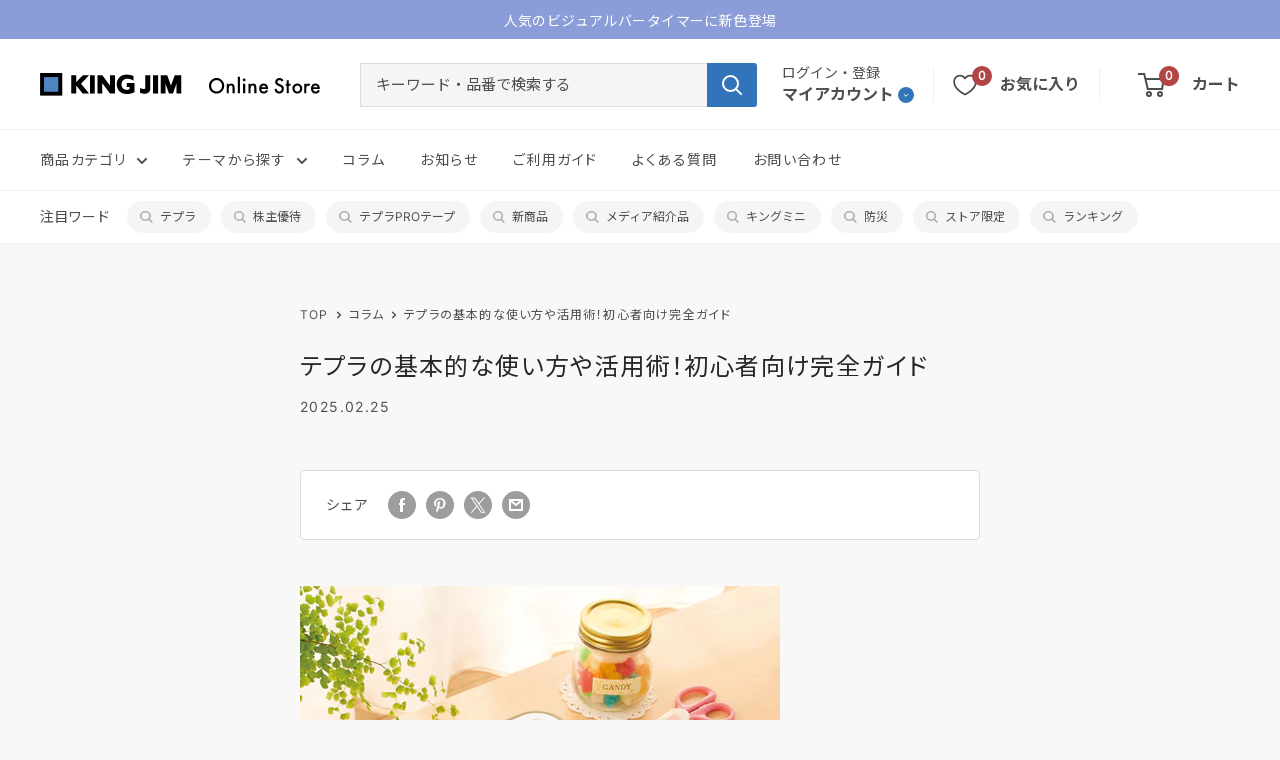

--- FILE ---
content_type: text/html; charset=utf-8
request_url: https://kingjim.com/blogs/column/tepra_guide
body_size: 103729
content:
<!doctype html>

<html class="no-js" lang="ja" fontify-lang="ja">
  <head>
  
    <meta charset="utf-8">
    <meta name="viewport" content="width=device-width, initial-scale=1.0, height=device-height, minimum-scale=1.0, maximum-scale=1.0">
    
    <meta name="theme-color" content="#FFFFFE">
    <meta name="google-site-verification" content="JrWS8R_KsRoW5tXs0pVfwT6cSXg9BFpX9oXMDwQpm4A" /><title>テプラの基本的な使い方や活用術！初心者向け完全ガイド｜キングジム公式ストア - キングジム公式オンラインストア
</title><meta name="description" content="キングジム公式ストア｜「テプラ」とは？ 「テプラ」とは、株式会社キングジムが製造・販売しているラベルライター・ラベルプリンターの名称です。ラベルライターとは、ラベルやテープに文字や記号を印刷できる電子機器のことをさします。 「テプラ」は現在、日本語ラベルライターの国内シェアトップ※のブランドとして、ラベルライターの代名詞となっています。 ※自社調べ 「テプラ」の最大の魅力はその「手軽さ」。キーボードで文字を入力しボタンを押せば、簡単に印刷することができます。テープやアダプタなどのオプションをお探しの場合は、種類が豊富な公式ストアで。3,000円以上で送料無料(税込・沖縄県を除く)。"><link rel="canonical" href="https://kingjim.com/blogs/column/tepra_guide"><link rel="shortcut icon" href="//kingjim.com/cdn/shop/files/icon32pxKJHP_96x96.jpg?v=1653637548" type="image/png"><link rel="preconnect" href="cdn.shopify.com">
    <link rel="preconnect" href="cdn.shopify.com" crossorigin><link rel="preload" as="style" href="//kingjim.com/cdn/shop/t/68/assets/theme.css?v=118202706022934169751750463476">
    <link rel="preload" as="script" href="//kingjim.com/cdn/shop/t/68/assets/theme.js?v=29367003624198382131750463476">
    <link rel="preconnect" href="https://cdn.shopify.com">
    <link rel="preconnect" href="https://fonts.shopifycdn.com">
    <link rel="dns-prefetch" href="https://productreviews.shopifycdn.com">
    <link rel="dns-prefetch" href="https://ajax.googleapis.com">
    <link rel="dns-prefetch" href="https://maps.googleapis.com">
    <link rel="dns-prefetch" href="https://maps.gstatic.com">
    <link rel="stylesheet" href="https://use.typekit.net/kvo1sgl.css">  
    <link href="https://fonts.googleapis.com/css?family=Noto+Sans+JP:400,700&subset=japanese" rel="stylesheet">
    
    



















<meta property="og:type" content="article">
  <meta property="og:title" content="テプラの基本的な使い方や活用術！初心者向け完全ガイド"><meta property="og:image" content="http://kingjim.com/cdn/shop/articles/IMG_8375_5b331889-2374-4997-a73a-b693b0dfdefa.webp?v=1740445961">
    <meta property="og:image:secure_url" content="https://kingjim.com/cdn/shop/articles/IMG_8375_5b331889-2374-4997-a73a-b693b0dfdefa.webp?v=1740445961">
    <meta property="og:image:width" content="479">
    <meta property="og:image:height" content="480"><meta property="og:description" content="キングジム公式ストア｜「テプラ」とは？ 「テプラ」とは、株式会社キングジムが製造・販売しているラベルライター・ラベルプリンターの名称です。ラベルライターとは、ラベルやテープに文字や記号を印刷できる電子機器のことをさします。 「テプラ」は現在、日本語ラベルライターの国内シェアトップ※のブランドとして、ラベルライターの代名詞となっています。 ※自社調べ 「テプラ」の最大の魅力はその「手軽さ」。キーボードで文字を入力しボタンを押せば、簡単に印刷することができます。テープやアダプタなどのオプションをお探しの場合は、種類が豊富な公式ストアで。3,000円以上で送料無料(税込・沖縄県を除く)。"><meta property="og:url" content="https://kingjim.com/blogs/column/tepra_guide">
<meta property="og:site_name" content="キングジム公式オンラインストア"><meta name="twitter:card" content="summary"><meta name="twitter:title" content="テプラの基本的な使い方や活用術！初心者向け完全ガイド">
  <meta name="twitter:description" content="
「テプラ」とは？
「テプラ」とは、株式会社キングジムが製造・販売しているラベルライター・ラベルプリンターの名称です。ラベルライターとは、ラベルやテープに文字や記号を印刷できる電子機器のことをさします。
株式会社キングジムでは、1988年に国内初の漢字変換を可能とするコンパクトなラベル作成機としてラベルライター「テプラ」を開発しました。 「テプラ」は現在、日本語ラベルライターの国内シェアトップ※のブランドとして、ラベルライターの代名詞となっています。
※自社調べ

「テプラ」の最大の魅力はその「手軽さ」。キーボードで文字を入力しボタンを押せば、簡単に印刷することができます。ラベルの剥離紙をはがして貼るだけで、手軽にラベリングすることが可能です。
また「テプラ」で作成したラベルは手書きと比べ、同じ書体の文字でラベルを作成することができるため、ラベリングした物に統一感が生まれるのも魅力。
ファイルや収納用品へのタイトル表示、お子さまの学用品の名前付けなど、ビジネスシーンからご家庭まで幅広いシーンで活用できます。

「テプラ」には、定番のキーボード付きの機種、パソコン対応機種、スマホ専用機種など目的や用途ごとにさまざまな種類があります。
なかでも今回は、株式会社キングジムのベストセラー商品であるラベルライター「テプラ」PRO SR170とスマホ専用のラベルプリンター「テプラ」PRO SR-MK1を取り上げて、「テプラ」の基本的な使い方を解説。あわせて、日常生活を豊かにする「テプラ」の活用術もご紹介します。
「テプラ」の基本的な使い方
ラベルライター「テプラ」PRO SR170は、シンプルな操作性でありながらも充実した機能性が特長。幅広い用途に使える「テプラ」初心者の方におすすめの定番モデルです。
ラベルライター「テプラ」PRO SR170は、以下の手順で使用することができます。
 

ラベル作成の準備をする
印刷する文字を入力する
ラベルを印刷する

 

1.ラベル作成の準備をする

本体の左上にあるカバーを開きます。テープカートリッジを用意し、ラベルが貼られている面を上にしてテープの先端をまっすぐにしてから、本体内部にテープカートリッジをしっかりと押し込みます。
テープの先端が本体の左横にある「テープ通路」のミゾに通っているか、必ず確認しましょう。通っていないとテープが出てこないので要注意です。カバーをしっかりと閉じたら電源を入れます。
テープカートリッジをセットした直後はテープのたるみを取るために、「テープ送り」を行います。キーボードの「シフト」を押しながら「印刷」のボタンを押して、表示された選択肢から「テープ送り」を選びます。

2.印刷する文字を入力する
ラベル作成の準備ができたら、入力方式を選択します。キーボードの「シフト」のボタンを押しながら「ファイル」のボタンを押します。「ローマ字」（ローマ字入力）もしくは「かなめくり」（かな入力）のどちらかを選択できるので、好みの入力方式を選びます。
好みの入力方式で文字を入力していきます。入力した文字を確定させる時は「選択」のボタンを押します。
漢字やカタカナなど文字を変換したい場合は、文字を確定させる前に「変換」ボタンを押すと変換候補が表示されます。「変換」ボタンを押し続けると候補が変わるので、該当の文字を見つけたら「選択」を押して文字を確定させます。
縦書き・横書きを変更したい場合は、ディスプレイのすぐ下にある「縦・横」のボタンを押すと変更可能です。


3.ラベルを印刷する
キーボードの「印刷」ボタンを押したら、印刷が開始されます。印刷前に仕上がりを確認したい場合は「プレビュー」ボタンを押すと仕上がりイメージがディスプレイに表示されます。印刷が完了したらテープは自動的にカットされます（自動カットしない設定も可能です）。

詳しくは、ラベルライター「テプラ」PRO SR170を購入時に付属された取扱説明書をご覧いただくか、株式会社キングジム公式サイトにてご案内しています。
 
「テプラ」の基本的な使い方（スマホ専用機種の場合）

ラベルプリンター「テプラ」PRO SR-MK1（“MARK”）は、デザイン性の高いおしゃれなラベルを簡単に作成できるスマホ専用の「テプラ」です。
ラベルプリンター「テプラ」PRO SR-MK1は、以下の手順で使用することができます。
 

ラベル作成の準備をする
スマホと本体を接続する
アプリ内で文字を入力する
アプリから印刷を開始する

 

ラベルプリンター「テプラ」PRO SR-MK1はスマホアプリを使って操作をするので、ラベル作成を開始する前に専用アプリをダウンロードしましょう。専用アプリは以下からダウンロードできます。
▶デザインを選んでこだわりラベルを作成したい方におすすめの「テプラ」PRO用 iOS/Androidアプリ「Hello」
▶簡単操作ですばやくラベルを作成したい方におすすめの「テプラ」PRO用 iOS/Androidアプリ「TEPRA LINK 2」
 

1.ラベル作成の準備をする
本体側面のテープカートリッジカバーを開きます。テープカートリッジを用意し、ラベルが貼られている面を上にしてテープの先端をまっすぐにします。テープカートリッジ右上の穴に機器内部の「ガイドピン」を通しながら、テープカートリッジをしっかりと押し込みます。
差し込んだテープカートリッジの左横付近に「テープ通路」というミゾがあるので、テープの先端が「テープ通路」を通っているか必ず確認しましょう。カバーをしっかりと閉じたら電源を入れます。
 

2.スマホと機器を接続する
お手持ちのスマホのBluetooth®接続をオンにし、アプリからスマホと機器を接続します。接続されたかどうかはアプリの画面上で確認することができます。
テープカートリッジをセットした直後はテープのたるみを取るために「テープ送り」を行います。
詳しい接続方法や操作方法は各アプリごとに異なるため、アプリ内の説明をご覧いただくか、以下のページでもご確認いただけます。
▶「Hello」の操作方法はこちら
▶「TEPRA LINK 2」の操作方法はこちら
 
3.アプリ内で文字を入力する
各アプリ内でデザインのテンプレートや縦書き・横書きを選択するなど好みに合わせて設定し、文字を入力していきます。


4.アプリから印刷を開始する
アプリから印刷を開始します。印刷が完了したらテープは自動的にカットされます。


＼ キャンペーン開催中 ／

今なら「テプラ」PRO&quot;MARK&quot;のご購入でクマッキータンブラーを一緒にお届け！詳しくはこちらから。


用途いろいろ！「テプラ」の活用術
「テプラ」は、フォントやデザイン、ラベルの素材などが豊富なため、定番の使い方以外にもさまざまな用途に合わせてご活用いただけます。今回は、家庭編と趣味編に分けて、おすすめの活用術をご紹介します。
家庭編

日々の生活をおしゃれに快適にする「テプラ」の活用術をご紹介します。キッチンの整理収納に活用
物が多くごちゃごちゃしがちなキッチン。毎日使うスペースだからこそ、おしゃれと使いやすさを兼ね備えた空間を作りたいですよね。そんなときに「テプラ」のラベルはぴったりです。
キッチンで使う調味料は、同じ種類のボトルや容器に詰め替えると統一感が出ておしゃれに見えます。さらに、ボトルや容器の形に合わせたデザインのラベルを貼れば、スタイリッシュで実用的です。デザインテンプレートが充実しているので、好みの雰囲気にあわせたラベルを作成することも可能です。
また、「パンセット」や「ごはんセット」などよく使うものをひとまとめにしたトレーにラベルを貼り、冷蔵庫や収納棚に入れておけば、慌ただしい食事の準備もスムーズに行うことができます。

リビングの整理収納に活用
文房具などの日用品が出しっぱなしになっていて片付かない…すぐに使いたいのにどこにしまったか分からない…など、リビングの収納や整理整頓に悩む方は多いのではないでしょうか。そんなときも「テプラ」は役立ちます。

収納ケースに物の名前や絵文字のラベルを貼って、片づける場所を分かりやすくしましょう。使ったら元に戻すだけで整理整頓された状態を保つことができます。物の定位置が決まっていれば、使いたい時にすぐに取り出せます。
使う人ごとの収納ボックスを用意するのもおすすめ。名前の表記をイニシャルのラベルにすれば、インテリアにも馴染みやすくスタイリッシュに収納できます。
趣味編

趣味時間をより充実させる「テプラ」の活用術をご紹介します。コレクションやアイテムの整理収納に活用
趣味に没頭するなら、コレクションや使う道具の整理整頓までこだわってみてはいかがでしょうか。コレクションを入れる引き出しやボックスには種類を、道具には使う順番などをラベリングすれば、ぐっと使いやすくなります。また、テープの色や文字、デザインにもこだわることで、コレクションや道具にさらに愛着がわきます。

自分だけのオリジナルグッズを作成
お気に入りのアイテムに「テプラ」で作ったラベルを貼れば、自分好みにカスタマイズすることも可能。「テプラ」ならステッカー感覚で楽しめるおしゃれなデザインが豊富です。屋外で使うアイテムにラベルを貼る場合は、「強粘着ラベル」や「屋外に強いラベル」を選ぶと長持ちします。
デザイン性が高くおしゃれなラベルも、「テプラ」を使えば手軽に作成することができます。
「テプラ」についてもっと詳しく知りたい方は、キングジム公式オンラインストアへ。
キングジム公式オンラインストアは、「テプラ」を製造する株式会社キングジム運営の公式ネット通販です。豊富な品揃えで、最新機種をいち早くお求めいただけます。お気軽にショッピングをお楽しみください。
 
▶「テプラ」本体コレクション
▶「テプラ」PROテープコレクション
 
 "><meta name="twitter:image" content="https://kingjim.com/cdn/shop/articles/IMG_8375_5b331889-2374-4997-a73a-b693b0dfdefa_600x600_crop_center.webp?v=1740445961">
    <link rel="preload" href="//kingjim.com/cdn/fonts/montserrat/montserrat_n4.81949fa0ac9fd2021e16436151e8eaa539321637.woff2" as="font" type="font/woff2" crossorigin><link rel="preload" href="//kingjim.com/cdn/fonts/montserrat/montserrat_n4.81949fa0ac9fd2021e16436151e8eaa539321637.woff2" as="font" type="font/woff2" crossorigin><style>
  @font-face {
  font-family: Montserrat;
  font-weight: 400;
  font-style: normal;
  font-display: swap;
  src: url("//kingjim.com/cdn/fonts/montserrat/montserrat_n4.81949fa0ac9fd2021e16436151e8eaa539321637.woff2") format("woff2"),
       url("//kingjim.com/cdn/fonts/montserrat/montserrat_n4.a6c632ca7b62da89c3594789ba828388aac693fe.woff") format("woff");
}

  @font-face {
  font-family: Montserrat;
  font-weight: 400;
  font-style: normal;
  font-display: swap;
  src: url("//kingjim.com/cdn/fonts/montserrat/montserrat_n4.81949fa0ac9fd2021e16436151e8eaa539321637.woff2") format("woff2"),
       url("//kingjim.com/cdn/fonts/montserrat/montserrat_n4.a6c632ca7b62da89c3594789ba828388aac693fe.woff") format("woff");
}

@font-face {
  font-family: Montserrat;
  font-weight: 600;
  font-style: normal;
  font-display: swap;
  src: url("//kingjim.com/cdn/fonts/montserrat/montserrat_n6.1326b3e84230700ef15b3a29fb520639977513e0.woff2") format("woff2"),
       url("//kingjim.com/cdn/fonts/montserrat/montserrat_n6.652f051080eb14192330daceed8cd53dfdc5ead9.woff") format("woff");
}

@font-face {
  font-family: Montserrat;
  font-weight: 400;
  font-style: italic;
  font-display: swap;
  src: url("//kingjim.com/cdn/fonts/montserrat/montserrat_i4.5a4ea298b4789e064f62a29aafc18d41f09ae59b.woff2") format("woff2"),
       url("//kingjim.com/cdn/fonts/montserrat/montserrat_i4.072b5869c5e0ed5b9d2021e4c2af132e16681ad2.woff") format("woff");
}


  @font-face {
  font-family: Montserrat;
  font-weight: 700;
  font-style: normal;
  font-display: swap;
  src: url("//kingjim.com/cdn/fonts/montserrat/montserrat_n7.3c434e22befd5c18a6b4afadb1e3d77c128c7939.woff2") format("woff2"),
       url("//kingjim.com/cdn/fonts/montserrat/montserrat_n7.5d9fa6e2cae713c8fb539a9876489d86207fe957.woff") format("woff");
}

  @font-face {
  font-family: Montserrat;
  font-weight: 400;
  font-style: italic;
  font-display: swap;
  src: url("//kingjim.com/cdn/fonts/montserrat/montserrat_i4.5a4ea298b4789e064f62a29aafc18d41f09ae59b.woff2") format("woff2"),
       url("//kingjim.com/cdn/fonts/montserrat/montserrat_i4.072b5869c5e0ed5b9d2021e4c2af132e16681ad2.woff") format("woff");
}

  @font-face {
  font-family: Montserrat;
  font-weight: 700;
  font-style: italic;
  font-display: swap;
  src: url("//kingjim.com/cdn/fonts/montserrat/montserrat_i7.a0d4a463df4f146567d871890ffb3c80408e7732.woff2") format("woff2"),
       url("//kingjim.com/cdn/fonts/montserrat/montserrat_i7.f6ec9f2a0681acc6f8152c40921d2a4d2e1a2c78.woff") format("woff");
}


  @font-face {
    font-family: "Inter";
    src: url("https://cdn.shopify.com/s/files/1/0625/3009/3291/files/Inter-VariableFont_slnt_wght.woff?v=1649475447") format("woff");
  }
  
  :root {
    --default-text-font-size : 14px;
    --base-text-font-size    : 14px;    
    /* --heading-font-family    : Montserrat, sans-serif; */
    --heading-font-family    : 'Inter','Noto Sans JP', sans-serif, sans-serif;
    --heading-font-weight    : 400;
    --heading-font-style     : normal;
    /* --text-font-family       : Montserrat, sans-serif; */
    --text-font-family       : 'Inter','Noto Sans JP', sans-serif, sans-serif;            
    --text-font-weight       : 400;
    --text-font-style        : normal;
    --text-font-bolder-weight: 600;
    --text-link-decoration   : underline;

    --text-color               : #4e4e4e;
    --text-color-rgb           : 78, 78, 78;
    --heading-color            : #272727;
    --border-color             : #dddddd;
    --border-color-rgb         : 221, 221, 221;
    --form-border-color        : #d0d0d0;
    --accent-color             : #3174ba;
    --accent-color-rgb         : 49, 116, 186;
    --link-color               : #3174ba;
    --link-color-hover         : #214e7d;
    --background               : #f8f8f8;
    --secondary-background     : #ffffff;
    --secondary-background-rgb : 255, 255, 255;
    --accent-background        : rgba(49, 116, 186, 0.08);

    --input-background: #ffffff;

    --error-color       : #b14444;
    --error-background  : rgba(177, 68, 68, 0.07);
    --success-color     : #57b75b;
    --success-background: rgba(87, 183, 91, 0.11);

    --primary-button-background      : #3174ba;
    --primary-button-background-rgb  : 49, 116, 186;
    --primary-button-text-color      : #ffffff;
    --secondary-button-background    : #3174ba;
    --secondary-button-background-rgb: 49, 116, 186;
    --secondary-button-text-color    : #ffffff;

    --header-background      : #ffffff;
    --header-text-color      : #4e4e4e;
    --header-light-text-color: #4e4e4e;
    /* --header-border-color    : rgba(78, 78, 78, 0.3); */
    --header-border-color    :   #F0F0F0;
    --header-accent-color    : #b14444;

    --footer-background-color:    #ffffff;
    --footer-heading-text-color:  #4e4e4e;
    --footer-body-text-color:     #717171;
    --footer-body-text-color-rgb: 113, 113, 113;
    --footer-accent-color:        #3174ba;
    --footer-accent-color-rgb:    49, 116, 186;
    --footer-border:              none;
    
    --flickity-arrow-color: #aaaaaa;--product-on-sale-accent           : #b14444;
    --product-on-sale-accent-rgb       : 177, 68, 68;
    --product-on-sale-color            : #ffffff;
    --product-in-stock-color           : #008a00;
    --product-low-stock-color          : #b14444;
    --product-sold-out-color           : #8a9297;
    --product-custom-label-1-background: #57b75b;
    --product-custom-label-1-color     : #ffffff;
    --product-custom-label-2-background: #57b75b;
    --product-custom-label-2-color     : #ffffff;
    --product-review-star-color        : #ffbd00;

    --mobile-container-gutter : 20px;
    --desktop-container-gutter: 40px;

    /* Shopify related variables */
    --payment-terms-background-color: #f8f8f8;
  }
</style>

<script>
  // IE11 does not have support for CSS variables, so we have to polyfill them
  if (!(((window || {}).CSS || {}).supports && window.CSS.supports('(--a: 0)'))) {
    const script = document.createElement('script');
    script.type = 'text/javascript';
    script.src = 'https://cdn.jsdelivr.net/npm/css-vars-ponyfill@2';
    script.onload = function() {
      cssVars({});
    };

    document.getElementsByTagName('head')[0].appendChild(script);
  }
</script>

     
    <script>window.performance && window.performance.mark && window.performance.mark('shopify.content_for_header.start');</script><meta name="google-site-verification" content="JrWS8R_KsRoW5tXs0pVfwT6cSXg9BFpX9oXMDwQpm4A">
<meta name="facebook-domain-verification" content="78cqmd8cyr5hvlgy5vv1ur8fbrlt4b">
<meta id="shopify-digital-wallet" name="shopify-digital-wallet" content="/62530093291/digital_wallets/dialog">
<meta name="shopify-checkout-api-token" content="7e2162f8b25e6ac1c2111af16e2ad7ce">
<link rel="alternate" type="application/atom+xml" title="Feed" href="/blogs/column.atom" />
<script async="async" src="/checkouts/internal/preloads.js?locale=ja-JP"></script>
<link rel="preconnect" href="https://shop.app" crossorigin="anonymous">
<script async="async" src="https://shop.app/checkouts/internal/preloads.js?locale=ja-JP&shop_id=62530093291" crossorigin="anonymous"></script>
<script id="apple-pay-shop-capabilities" type="application/json">{"shopId":62530093291,"countryCode":"JP","currencyCode":"JPY","merchantCapabilities":["supports3DS"],"merchantId":"gid:\/\/shopify\/Shop\/62530093291","merchantName":"キングジム公式オンラインストア","requiredBillingContactFields":["postalAddress","email","phone"],"requiredShippingContactFields":["postalAddress","email","phone"],"shippingType":"shipping","supportedNetworks":["visa","masterCard","amex","jcb","discover"],"total":{"type":"pending","label":"キングジム公式オンラインストア","amount":"1.00"},"shopifyPaymentsEnabled":true,"supportsSubscriptions":true}</script>
<script id="shopify-features" type="application/json">{"accessToken":"7e2162f8b25e6ac1c2111af16e2ad7ce","betas":["rich-media-storefront-analytics"],"domain":"kingjim.com","predictiveSearch":false,"shopId":62530093291,"locale":"ja"}</script>
<script>var Shopify = Shopify || {};
Shopify.shop = "kingjimstore.myshopify.com";
Shopify.locale = "ja";
Shopify.currency = {"active":"JPY","rate":"1.0"};
Shopify.country = "JP";
Shopify.theme = {"name":"KINGJMSTORE_ver13.16_ポイントプログラム開始","id":152375197931,"schema_name":"Warehouse","schema_version":"2.6.6","theme_store_id":null,"role":"main"};
Shopify.theme.handle = "null";
Shopify.theme.style = {"id":null,"handle":null};
Shopify.cdnHost = "kingjim.com/cdn";
Shopify.routes = Shopify.routes || {};
Shopify.routes.root = "/";</script>
<script type="module">!function(o){(o.Shopify=o.Shopify||{}).modules=!0}(window);</script>
<script>!function(o){function n(){var o=[];function n(){o.push(Array.prototype.slice.apply(arguments))}return n.q=o,n}var t=o.Shopify=o.Shopify||{};t.loadFeatures=n(),t.autoloadFeatures=n()}(window);</script>
<script>
  window.ShopifyPay = window.ShopifyPay || {};
  window.ShopifyPay.apiHost = "shop.app\/pay";
  window.ShopifyPay.redirectState = null;
</script>
<script id="shop-js-analytics" type="application/json">{"pageType":"article"}</script>
<script defer="defer" async type="module" src="//kingjim.com/cdn/shopifycloud/shop-js/modules/v2/client.init-shop-cart-sync_Cun6Ba8E.ja.esm.js"></script>
<script defer="defer" async type="module" src="//kingjim.com/cdn/shopifycloud/shop-js/modules/v2/chunk.common_DGWubyOB.esm.js"></script>
<script type="module">
  await import("//kingjim.com/cdn/shopifycloud/shop-js/modules/v2/client.init-shop-cart-sync_Cun6Ba8E.ja.esm.js");
await import("//kingjim.com/cdn/shopifycloud/shop-js/modules/v2/chunk.common_DGWubyOB.esm.js");

  window.Shopify.SignInWithShop?.initShopCartSync?.({"fedCMEnabled":true,"windoidEnabled":true});

</script>
<script>
  window.Shopify = window.Shopify || {};
  if (!window.Shopify.featureAssets) window.Shopify.featureAssets = {};
  window.Shopify.featureAssets['shop-js'] = {"shop-cart-sync":["modules/v2/client.shop-cart-sync_kpadWrR6.ja.esm.js","modules/v2/chunk.common_DGWubyOB.esm.js"],"init-fed-cm":["modules/v2/client.init-fed-cm_deEwcgdG.ja.esm.js","modules/v2/chunk.common_DGWubyOB.esm.js"],"shop-button":["modules/v2/client.shop-button_Bgl7Akkx.ja.esm.js","modules/v2/chunk.common_DGWubyOB.esm.js"],"shop-cash-offers":["modules/v2/client.shop-cash-offers_CGfJizyJ.ja.esm.js","modules/v2/chunk.common_DGWubyOB.esm.js","modules/v2/chunk.modal_Ba7vk6QP.esm.js"],"init-windoid":["modules/v2/client.init-windoid_DLaIoEuB.ja.esm.js","modules/v2/chunk.common_DGWubyOB.esm.js"],"shop-toast-manager":["modules/v2/client.shop-toast-manager_BZdAlEPY.ja.esm.js","modules/v2/chunk.common_DGWubyOB.esm.js"],"init-shop-email-lookup-coordinator":["modules/v2/client.init-shop-email-lookup-coordinator_BxGPdBrh.ja.esm.js","modules/v2/chunk.common_DGWubyOB.esm.js"],"init-shop-cart-sync":["modules/v2/client.init-shop-cart-sync_Cun6Ba8E.ja.esm.js","modules/v2/chunk.common_DGWubyOB.esm.js"],"avatar":["modules/v2/client.avatar_BTnouDA3.ja.esm.js"],"pay-button":["modules/v2/client.pay-button_iRJggQYg.ja.esm.js","modules/v2/chunk.common_DGWubyOB.esm.js"],"init-customer-accounts":["modules/v2/client.init-customer-accounts_BbQrQ-BF.ja.esm.js","modules/v2/client.shop-login-button_CXxZBmJa.ja.esm.js","modules/v2/chunk.common_DGWubyOB.esm.js","modules/v2/chunk.modal_Ba7vk6QP.esm.js"],"init-shop-for-new-customer-accounts":["modules/v2/client.init-shop-for-new-customer-accounts_48e-446J.ja.esm.js","modules/v2/client.shop-login-button_CXxZBmJa.ja.esm.js","modules/v2/chunk.common_DGWubyOB.esm.js","modules/v2/chunk.modal_Ba7vk6QP.esm.js"],"shop-login-button":["modules/v2/client.shop-login-button_CXxZBmJa.ja.esm.js","modules/v2/chunk.common_DGWubyOB.esm.js","modules/v2/chunk.modal_Ba7vk6QP.esm.js"],"init-customer-accounts-sign-up":["modules/v2/client.init-customer-accounts-sign-up_Bb65hYMR.ja.esm.js","modules/v2/client.shop-login-button_CXxZBmJa.ja.esm.js","modules/v2/chunk.common_DGWubyOB.esm.js","modules/v2/chunk.modal_Ba7vk6QP.esm.js"],"shop-follow-button":["modules/v2/client.shop-follow-button_BO2OQvUT.ja.esm.js","modules/v2/chunk.common_DGWubyOB.esm.js","modules/v2/chunk.modal_Ba7vk6QP.esm.js"],"checkout-modal":["modules/v2/client.checkout-modal__QRFVvMA.ja.esm.js","modules/v2/chunk.common_DGWubyOB.esm.js","modules/v2/chunk.modal_Ba7vk6QP.esm.js"],"lead-capture":["modules/v2/client.lead-capture_Be4qr8sG.ja.esm.js","modules/v2/chunk.common_DGWubyOB.esm.js","modules/v2/chunk.modal_Ba7vk6QP.esm.js"],"shop-login":["modules/v2/client.shop-login_BCaq99Td.ja.esm.js","modules/v2/chunk.common_DGWubyOB.esm.js","modules/v2/chunk.modal_Ba7vk6QP.esm.js"],"payment-terms":["modules/v2/client.payment-terms_C-1Cu6jg.ja.esm.js","modules/v2/chunk.common_DGWubyOB.esm.js","modules/v2/chunk.modal_Ba7vk6QP.esm.js"]};
</script>
<script>(function() {
  var isLoaded = false;
  function asyncLoad() {
    if (isLoaded) return;
    isLoaded = true;
    var urls = ["https:\/\/accessories.w3apps.co\/js\/accessories.js?shop=kingjimstore.myshopify.com"];
    for (var i = 0; i < urls.length; i++) {
      var s = document.createElement('script');
      s.type = 'text/javascript';
      s.async = true;
      s.src = urls[i];
      var x = document.getElementsByTagName('script')[0];
      x.parentNode.insertBefore(s, x);
    }
  };
  if(window.attachEvent) {
    window.attachEvent('onload', asyncLoad);
  } else {
    window.addEventListener('load', asyncLoad, false);
  }
})();</script>
<script id="__st">var __st={"a":62530093291,"offset":32400,"reqid":"1ee38acb-a4db-4c5d-a71f-ffed2db18734-1768701192","pageurl":"kingjim.com\/blogs\/column\/tepra_guide","s":"articles-589653344491","u":"e47443c87cc9","p":"article","rtyp":"article","rid":589653344491};</script>
<script>window.ShopifyPaypalV4VisibilityTracking = true;</script>
<script id="captcha-bootstrap">!function(){'use strict';const t='contact',e='account',n='new_comment',o=[[t,t],['blogs',n],['comments',n],[t,'customer']],c=[[e,'customer_login'],[e,'guest_login'],[e,'recover_customer_password'],[e,'create_customer']],r=t=>t.map((([t,e])=>`form[action*='/${t}']:not([data-nocaptcha='true']) input[name='form_type'][value='${e}']`)).join(','),a=t=>()=>t?[...document.querySelectorAll(t)].map((t=>t.form)):[];function s(){const t=[...o],e=r(t);return a(e)}const i='password',u='form_key',d=['recaptcha-v3-token','g-recaptcha-response','h-captcha-response',i],f=()=>{try{return window.sessionStorage}catch{return}},m='__shopify_v',_=t=>t.elements[u];function p(t,e,n=!1){try{const o=window.sessionStorage,c=JSON.parse(o.getItem(e)),{data:r}=function(t){const{data:e,action:n}=t;return t[m]||n?{data:e,action:n}:{data:t,action:n}}(c);for(const[e,n]of Object.entries(r))t.elements[e]&&(t.elements[e].value=n);n&&o.removeItem(e)}catch(o){console.error('form repopulation failed',{error:o})}}const l='form_type',E='cptcha';function T(t){t.dataset[E]=!0}const w=window,h=w.document,L='Shopify',v='ce_forms',y='captcha';let A=!1;((t,e)=>{const n=(g='f06e6c50-85a8-45c8-87d0-21a2b65856fe',I='https://cdn.shopify.com/shopifycloud/storefront-forms-hcaptcha/ce_storefront_forms_captcha_hcaptcha.v1.5.2.iife.js',D={infoText:'hCaptchaによる保護',privacyText:'プライバシー',termsText:'利用規約'},(t,e,n)=>{const o=w[L][v],c=o.bindForm;if(c)return c(t,g,e,D).then(n);var r;o.q.push([[t,g,e,D],n]),r=I,A||(h.body.append(Object.assign(h.createElement('script'),{id:'captcha-provider',async:!0,src:r})),A=!0)});var g,I,D;w[L]=w[L]||{},w[L][v]=w[L][v]||{},w[L][v].q=[],w[L][y]=w[L][y]||{},w[L][y].protect=function(t,e){n(t,void 0,e),T(t)},Object.freeze(w[L][y]),function(t,e,n,w,h,L){const[v,y,A,g]=function(t,e,n){const i=e?o:[],u=t?c:[],d=[...i,...u],f=r(d),m=r(i),_=r(d.filter((([t,e])=>n.includes(e))));return[a(f),a(m),a(_),s()]}(w,h,L),I=t=>{const e=t.target;return e instanceof HTMLFormElement?e:e&&e.form},D=t=>v().includes(t);t.addEventListener('submit',(t=>{const e=I(t);if(!e)return;const n=D(e)&&!e.dataset.hcaptchaBound&&!e.dataset.recaptchaBound,o=_(e),c=g().includes(e)&&(!o||!o.value);(n||c)&&t.preventDefault(),c&&!n&&(function(t){try{if(!f())return;!function(t){const e=f();if(!e)return;const n=_(t);if(!n)return;const o=n.value;o&&e.removeItem(o)}(t);const e=Array.from(Array(32),(()=>Math.random().toString(36)[2])).join('');!function(t,e){_(t)||t.append(Object.assign(document.createElement('input'),{type:'hidden',name:u})),t.elements[u].value=e}(t,e),function(t,e){const n=f();if(!n)return;const o=[...t.querySelectorAll(`input[type='${i}']`)].map((({name:t})=>t)),c=[...d,...o],r={};for(const[a,s]of new FormData(t).entries())c.includes(a)||(r[a]=s);n.setItem(e,JSON.stringify({[m]:1,action:t.action,data:r}))}(t,e)}catch(e){console.error('failed to persist form',e)}}(e),e.submit())}));const S=(t,e)=>{t&&!t.dataset[E]&&(n(t,e.some((e=>e===t))),T(t))};for(const o of['focusin','change'])t.addEventListener(o,(t=>{const e=I(t);D(e)&&S(e,y())}));const B=e.get('form_key'),M=e.get(l),P=B&&M;t.addEventListener('DOMContentLoaded',(()=>{const t=y();if(P)for(const e of t)e.elements[l].value===M&&p(e,B);[...new Set([...A(),...v().filter((t=>'true'===t.dataset.shopifyCaptcha))])].forEach((e=>S(e,t)))}))}(h,new URLSearchParams(w.location.search),n,t,e,['guest_login'])})(!0,!0)}();</script>
<script integrity="sha256-4kQ18oKyAcykRKYeNunJcIwy7WH5gtpwJnB7kiuLZ1E=" data-source-attribution="shopify.loadfeatures" defer="defer" src="//kingjim.com/cdn/shopifycloud/storefront/assets/storefront/load_feature-a0a9edcb.js" crossorigin="anonymous"></script>
<script crossorigin="anonymous" defer="defer" src="//kingjim.com/cdn/shopifycloud/storefront/assets/shopify_pay/storefront-65b4c6d7.js?v=20250812"></script>
<script data-source-attribution="shopify.dynamic_checkout.dynamic.init">var Shopify=Shopify||{};Shopify.PaymentButton=Shopify.PaymentButton||{isStorefrontPortableWallets:!0,init:function(){window.Shopify.PaymentButton.init=function(){};var t=document.createElement("script");t.src="https://kingjim.com/cdn/shopifycloud/portable-wallets/latest/portable-wallets.ja.js",t.type="module",document.head.appendChild(t)}};
</script>
<script data-source-attribution="shopify.dynamic_checkout.buyer_consent">
  function portableWalletsHideBuyerConsent(e){var t=document.getElementById("shopify-buyer-consent"),n=document.getElementById("shopify-subscription-policy-button");t&&n&&(t.classList.add("hidden"),t.setAttribute("aria-hidden","true"),n.removeEventListener("click",e))}function portableWalletsShowBuyerConsent(e){var t=document.getElementById("shopify-buyer-consent"),n=document.getElementById("shopify-subscription-policy-button");t&&n&&(t.classList.remove("hidden"),t.removeAttribute("aria-hidden"),n.addEventListener("click",e))}window.Shopify?.PaymentButton&&(window.Shopify.PaymentButton.hideBuyerConsent=portableWalletsHideBuyerConsent,window.Shopify.PaymentButton.showBuyerConsent=portableWalletsShowBuyerConsent);
</script>
<script data-source-attribution="shopify.dynamic_checkout.cart.bootstrap">document.addEventListener("DOMContentLoaded",(function(){function t(){return document.querySelector("shopify-accelerated-checkout-cart, shopify-accelerated-checkout")}if(t())Shopify.PaymentButton.init();else{new MutationObserver((function(e,n){t()&&(Shopify.PaymentButton.init(),n.disconnect())})).observe(document.body,{childList:!0,subtree:!0})}}));
</script>
<link id="shopify-accelerated-checkout-styles" rel="stylesheet" media="screen" href="https://kingjim.com/cdn/shopifycloud/portable-wallets/latest/accelerated-checkout-backwards-compat.css" crossorigin="anonymous">
<style id="shopify-accelerated-checkout-cart">
        #shopify-buyer-consent {
  margin-top: 1em;
  display: inline-block;
  width: 100%;
}

#shopify-buyer-consent.hidden {
  display: none;
}

#shopify-subscription-policy-button {
  background: none;
  border: none;
  padding: 0;
  text-decoration: underline;
  font-size: inherit;
  cursor: pointer;
}

#shopify-subscription-policy-button::before {
  box-shadow: none;
}

      </style>

<script>window.performance && window.performance.mark && window.performance.mark('shopify.content_for_header.end');</script> 
     
    
    <link rel="stylesheet" href="//kingjim.com/cdn/shop/t/68/assets/theme.css?v=118202706022934169751750463476">
    <link rel="stylesheet" href="//kingjim.com/cdn/shop/t/68/assets/design.scss.css?v=105533442148682788381750464566">

    




















  <script type="application/ld+json">
  {
    "@context": "http://schema.org",
    "@type": "BlogPosting",
    "mainEntityOfPage": "/blogs/column/tepra_guide",
    "articleSection": "コラム",
    "keywords": "",
    "headline": "テプラの基本的な使い方や活用術！初心者向け完全ガイド",
    "description": "「テプラ」とは？ 「テプラ」とは、株式会社キングジムが製造・販売しているラベルライター・ラベルプリンターの名称です。ラベルライターとは、ラベルやテープに文字や記号を印刷できる電子機器のことをさします。 株式会社キングジムでは、1988年に国内初の漢字変換を可能とするコンパクトなラベル作成機としてラベルライター「テプラ」を開発しました。 「テプラ」は現在、日本語ラベルライターの国内シェアトップ※のブランドとして、ラベルライターの代名詞となっています。 ※自社調べ 「テプラ」の最大の魅力はその「手軽さ」。キーボードで文字を入力しボタンを押せば、簡単に印刷することができます。ラベルの剥離紙をはがして貼るだけで、手軽にラベリングすることが可能です。 また「テプラ」で作成したラベルは手書きと比べ、同じ書体の文字でラベルを作成することができるため、ラベリングした物に統一感が生まれるのも魅力。 ファイルや収納用品へのタイトル表示、お子さまの学用品の名前付けなど、ビジネスシーンからご家庭まで幅広いシーンで活用できます。 「テプラ」には、定番のキーボード付きの機種、パソコン対応機種、スマホ専用機種など目的や用途ごとにさまざまな種類があります。 なかでも今回は、株式会社キングジムのベストセラー商品であるラベルライター「テプラ」PRO SR170とスマホ専用のラベルプリンター「テプラ」PRO SR-MK1を取り上げて、「テプラ」の基本的な使い方を解説。あわせて、日常生活を豊かにする「テプラ」の活用術もご紹介します。 「テプラ」の基本的な使い方 ラベルライター「テプラ」PRO SR170は、シンプルな操作性でありながらも充実した機能性が特長。幅広い用途に使える「テプラ」初心者の方におすすめの定番モデルです。 ラベルライター「テプラ」PRO SR170は、以下の手順で使用することができます。   ラベル作成の準備をする 印刷する文字を入力する ラベルを印刷する   1.ラベル作成の準備をする 本体の左上にあるカバーを開きます。テープカートリッジを用意し、ラベルが貼られている面を上にしてテープの先端をまっすぐにしてから、本体内部にテープカートリッジをしっかりと押し込みます。 テープの先端が本体の左横にある「テープ通路」のミゾに通っているか、必ず確認しましょう。通っていないとテープが出てこないので要注意です。カバーをしっかりと閉じたら電源を入れます。...",
    "dateCreated": "2023-06-28T18:00:55",
    "datePublished": "2025-02-25T08:00:00",
    "dateModified": "2025-02-25T08:00:00",
    "image": {
      "@type": "ImageObject",
      "url": "https://kingjim.com/cdn/shop/articles/IMG_8375_5b331889-2374-4997-a73a-b693b0dfdefa_1024x.webp?v=1740445961",
      "image": "https://kingjim.com/cdn/shop/articles/IMG_8375_5b331889-2374-4997-a73a-b693b0dfdefa_1024x.webp?v=1740445961",
      "name": "「テプラ」PRO SR-MK1｜キングジム公式オンラインストア",
      "width": "1024",
      "height": "1024"
    },
    "author": {
      "@type": "Person",
      "name": "KINGJIM SUPPORT",
      "givenName": "KINGJIM",
      "familyName": "SUPPORT"
    },
    "publisher": {
      "@type": "Organization",
      "name": "キングジム公式オンラインストア"
    },
    "commentCount": 0,
    "comment": []
  }
  </script>



  <script type="application/ld+json">
  {
    "@context": "http://schema.org",
    "@type": "BreadcrumbList",
  "itemListElement": [{
      "@type": "ListItem",
      "position": 1,
      "name": "TOP",
      "item": "https://kingjim.com"
    },{
          "@type": "ListItem",
          "position": 2,
          "name": "コラム",
          "item": "https://kingjim.com/blogs/column"
        }, {
          "@type": "ListItem",
          "position": 3,
          "name": "コラム",
          "item": "https://kingjim.com/blogs/column/tepra_guide"
        }]
  }
  </script>


    <script>
      // This allows to expose several variables to the global scope, to be used in scripts
      window.theme = {
        pageType: "article",
        cartCount: 0,
        moneyFormat: "¥{{amount_no_decimals}}",
        moneyWithCurrencyFormat: "¥{{amount_no_decimals}}",
        currencyCodeEnabled: false,
        showDiscount: true,
        discountMode: "percentage",
        searchMode: "product",
        searchUnavailableProducts: "last",
        cartType: "drawer"
      };

      window.routes = {
        rootUrl: "\/",
        rootUrlWithoutSlash: '',
        cartUrl: "\/cart",
        cartAddUrl: "\/cart\/add",
        cartChangeUrl: "\/cart\/change",
        searchUrl: "\/search",
        productRecommendationsUrl: "\/recommendations\/products"
      };

      window.languages = {
        productRegularPrice: "通常価格",
        productSalePrice: "販売価格",
        collectionOnSaleLabel: "{{savings}}OFF",
        productFormUnavailable: "他の組み合わせを選んでください",
        productFormAddToCart: "カートに入れる",
        productFormSoldOut: "売り切れ",
        productAdded: "カートに追加しました",
        productAddedShort: "追加されました",
        shippingEstimatorNoResults: "住所への配送が見つかりませんでした。",
        shippingEstimatorOneResult: "住所には1つの配送料金があります：",
        shippingEstimatorMultipleResults: "住所には{{count}}の送料があります：",
        shippingEstimatorErrors: "いくつかのエラーがあります："
      };

      window.lazySizesConfig = {
        loadHidden: false,
        hFac: 0.8,
        expFactor: 3,
        customMedia: {
          '--phone': '(max-width: 640px)',
          '--tablet': '(min-width: 641px) and (max-width: 1023px)',
          '--lap': '(min-width: 1024px)'
        }
      };

      document.documentElement.className = document.documentElement.className.replace('no-js', 'js');
    </script>
    
<script src="//kingjim.com/cdn/shop/t/68/assets/theme.js?v=29367003624198382131750463476" defer></script>
    <script src="//kingjim.com/cdn/shop/t/68/assets/custom.js?v=102476495355921946141750463476" defer></script><script>
        (function () {
          window.onpageshow = function() {
            // We force re-freshing the cart content onpageshow, as most browsers will serve a cache copy when hitting the
            // back button, which cause staled data
            document.documentElement.dispatchEvent(new CustomEvent('cart:refresh', {
              bubbles: true,
              detail: {scrollToTop: false}
            }));
          };
        })();
      </script><meta name="google-site-verification" content="JV05t7vvmAg8zVFGcJY_YqTYbw0g9wjjiuF5O01mxHc" />
    
    <link rel="apple-touch-icon" href="//kingjim.com/cdn/shop/files/icon250px.png?v=18023030210414688014" sizes="180x180"><script src="https://cdn.paidy.com/promotional-messaging/general/paidy-upsell-widget.js" defer="defer"></script>

    
    <script type="text/javascript" src="//trj.valuecommerce.com/vclp.js" async></script>

     
    
<script type="text/javascript">
        (function(c,l,a,r,i,t,y){
            c[a]=c[a]||function(){(c[a].q=c[a].q||[]).push(arguments)};
            t=l.createElement(r);t.async=1;t.src="https://www.clarity.ms/tag/"+i;
            y=l.getElementsByTagName(r)[0];y.parentNode.insertBefore(t,y);
        })(window, document, "clarity", "script", "fm8qgsesq2");
    </script>    
    
<!-- BEGIN app block: shopify://apps/bm-country-blocker-ip-blocker/blocks/boostmark-blocker/bf9db4b9-be4b-45e1-8127-bbcc07d93e7e -->

  <script src="https://cdn.shopify.com/extensions/019b300f-1323-7b7a-bda2-a589132c3189/boostymark-regionblock-71/assets/blocker.js?v=4&shop=kingjimstore.myshopify.com" async></script>
  <script src="https://cdn.shopify.com/extensions/019b300f-1323-7b7a-bda2-a589132c3189/boostymark-regionblock-71/assets/jk4ukh.js?c=6&shop=kingjimstore.myshopify.com" async></script>

  

  

  

  

  













<!-- END app block --><!-- BEGIN app block: shopify://apps/instafeed/blocks/head-block/c447db20-095d-4a10-9725-b5977662c9d5 --><link rel="preconnect" href="https://cdn.nfcube.com/">
<link rel="preconnect" href="https://scontent.cdninstagram.com/">


  <script>
    document.addEventListener('DOMContentLoaded', function () {
      let instafeedScript = document.createElement('script');

      
        instafeedScript.src = 'https://cdn.nfcube.com/instafeed-7657af1d20928b645ab928cad1bde199.js';
      

      document.body.appendChild(instafeedScript);
    });
  </script>





<!-- END app block --><!-- BEGIN app block: shopify://apps/powerful-form-builder/blocks/app-embed/e4bcb1eb-35b2-42e6-bc37-bfe0e1542c9d --><script type="text/javascript" hs-ignore data-cookieconsent="ignore">
  var Globo = Globo || {};
  var globoFormbuilderRecaptchaInit = function(){};
  var globoFormbuilderHcaptchaInit = function(){};
  window.Globo.FormBuilder = window.Globo.FormBuilder || {};
  window.Globo.FormBuilder.shop = {"configuration":{"money_format":"¥{{amount_no_decimals}}"},"pricing":{"features":{"bulkOrderForm":true,"cartForm":true,"fileUpload":250,"removeCopyright":true,"restrictedEmailDomains":true}},"settings":{"copyright":"Powered by <a href=\"https://globosoftware.net\" target=\"_blank\">Globo</a> <a href=\"https://apps.shopify.com/form-builder-contact-form\" target=\"_blank\">Form Builder</a>","hideWaterMark":false,"reCaptcha":{"recaptchaType":"v2","siteKey":"6Lcyrh0pAAAAAIpXp7zbdHTM9QpMrqglcTGdkVdu","languageCode":"ja"},"scrollTop":false,"customCssCode":"","customCssEnabled":false,"additionalColumns":[]},"encryption_form_id":1,"url":"https://app.powerfulform.com/","CDN_URL":"https://dxo9oalx9qc1s.cloudfront.net"};

  if(window.Globo.FormBuilder.shop.settings.customCssEnabled && window.Globo.FormBuilder.shop.settings.customCssCode){
    const customStyle = document.createElement('style');
    customStyle.type = 'text/css';
    customStyle.innerHTML = window.Globo.FormBuilder.shop.settings.customCssCode;
    document.head.appendChild(customStyle);
  }

  window.Globo.FormBuilder.forms = [];
    
      
      
      
      window.Globo.FormBuilder.forms[21059] = {"21059":{"elements":[{"id":"group-1","type":"group","label":"Page 1","description":"","elements":[{"id":"text","type":"text","label":"お名前","placeholder":"","description":null,"hideLabel":false,"required":true,"columnWidth":50},{"id":"phone-1","type":"phone","label":"電話番号","placeholder":"","description":"","validatePhone":false,"onlyShowFlag":false,"defaultCountryCode":"us","limitCharacters":false,"characters":100,"hideLabel":false,"keepPositionLabel":false,"columnWidth":50,"required":true},{"id":"email","type":"email","label":"メールアドレス","placeholder":"","description":"※「@kingjim.com」から受信可能なアドレスで登録してください。","hideLabel":false,"required":true,"columnWidth":100},{"id":"paragraph-2","type":"paragraph","text":"\u003cp\u003e\u003cstrong\u003e応募期間・販売スケジュール\u003c\/strong\u003e\u003c\/p\u003e\u003cp\u003e①2023年11月29日(水) 正午 ～ 2023年12月4日(月)正午まで\u003c\/p\u003e\u003cp\u003e②2023年12月6日(水)に当選通知メールを送信\u003c\/p\u003e\u003cp\u003e③ご決済いただいた方から順次配送\u003c\/p\u003e\u003cp\u003e\u003cbr\u003e\u003c\/p\u003e\u003cp\u003e※ご応募は一人一回までです。\u003c\/p\u003e\u003cp\u003e※同一住所でのご応募、過去に同一商品をお求めいただいた方、当社が転売目的と判断した場合は抽選から除外となります。\u003c\/p\u003e\u003cp\u003e※抽選結果は当選者にメールでお知らせします。落選された方へのご連絡はいたしませんのでご了承ください。\u003c\/p\u003e\u003cp\u003e※抽選等に関するお問い合わせはご遠慮ください。\u003c\/p\u003e","columnWidth":100},{"id":"paragraph-1","type":"paragraph","text":"\u003cp\u003e\u003cspan style=\"color: rgb(31, 35, 36);\"\u003e注意事項をご確認いただき、個人情報保護方針、利用規約に同意の上、「応募」ボタンを押してください。\u003c\/span\u003e\u003c\/p\u003e","columnWidth":100},{"id":"acceptTerms-1","type":"acceptTerms","label":"\u003ca href='https:\/\/kingjim.com\/policies\/privacy-policy' target='_blank'\u003e個人情報保護方針\u003c\/a\u003eと\u003ca href='https:\/\/kingjim.com\/policies\/terms-of-service' target='_blank'\u003e利用規約\u003c\/a\u003eに同意します","rawOption":"Yes","defaultSelected":false,"description":"","columnWidth":100,"required":true}]}],"errorMessage":{"required":"入力必須です","invalid":"無効","invalidEmail":"無効なメールアドレス","invalidURL":"無効なURL","fileSizeLimit":"File size limit exceeded","fileNotAllowed":"File extension not allowed","requiredCaptcha":"キャプチャを入力してください","invalidNumber":"無効な番号","invalidPassword":"無効なパスワード","invalidName":"無効な名前"},"appearance":{"layout":"boxed","width":"600","style":"flat","mainColor":"rgba(49,116,186,1)","floatingIcon":"\u003csvg aria-hidden=\"true\" focusable=\"false\" data-prefix=\"far\" data-icon=\"envelope\" class=\"svg-inline--fa fa-envelope fa-w-16\" role=\"img\" xmlns=\"http:\/\/www.w3.org\/2000\/svg\" viewBox=\"0 0 512 512\"\u003e\u003cpath fill=\"currentColor\" d=\"M464 64H48C21.49 64 0 85.49 0 112v288c0 26.51 21.49 48 48 48h416c26.51 0 48-21.49 48-48V112c0-26.51-21.49-48-48-48zm0 48v40.805c-22.422 18.259-58.168 46.651-134.587 106.49-16.841 13.247-50.201 45.072-73.413 44.701-23.208.375-56.579-31.459-73.413-44.701C106.18 199.465 70.425 171.067 48 152.805V112h416zM48 400V214.398c22.914 18.251 55.409 43.862 104.938 82.646 21.857 17.205 60.134 55.186 103.062 54.955 42.717.231 80.509-37.199 103.053-54.947 49.528-38.783 82.032-64.401 104.947-82.653V400H48z\"\u003e\u003c\/path\u003e\u003c\/svg\u003e","floatingText":null,"displayOnAllPage":false,"formType":"normalForm","background":"color","backgroundColor":"#fff","descriptionColor":"#6c757d","headingColor":"#000","labelColor":"#000","optionColor":"#000","paragraphBackground":"#fff","paragraphColor":"#000"},"afterSubmit":{"action":"hideForm","message":"\u003cp\u003eご応募いただきありがとうございます。\u003c\/p\u003e\u003cp\u003e\u003cspan style=\"color: rgb(0, 0, 0);\"\u003e抽選結果は当選者にメールでお知らせします。\u003c\/span\u003e\u003c\/p\u003e\u003cp\u003e\u003cspan style=\"color: rgb(0, 0, 0);\"\u003e落選された方へのご連絡はいたしませんのでご了承ください。\u003c\/span\u003e\u003c\/p\u003e","redirectUrl":null},"footer":{"description":"\u003cp\u003e\u003cbr\u003e\u003c\/p\u003e","previousText":"","nextText":"","submitText":"応募","submitAlignment":"left","resetButton":false,"submitFullWidth":true},"header":{"active":true,"title":"","description":"\u003cp\u003e\u003cspan style=\"color: rgb(0, 0, 0);\"\u003eデジタルメモ「ポメラ」DM250X Crystalの\u003c\/span\u003e\u003cspan style=\"color: rgb(31, 35, 36);\"\u003e抽選販売へのご応募は、以下のフォームにご記入ください。﻿\u003c\/span\u003e\u003c\/p\u003e\u003ch6\u003e\u003cspan style=\"color: rgb(31, 35, 36);\"\u003e\u003cspan class=\"ql-cursor\"\u003e﻿\u003c\/span\u003e\u003c\/span\u003e\u003cspan style=\"color: rgb(0, 0, 0);\"\u003e*マークのある項目は入力必須です。\u003c\/span\u003e\u003c\/h6\u003e"},"isStepByStepForm":true,"publish":{"requiredLogin":false,"requiredLoginMessage":"Please \u003ca href='\/account\/login' title='login'\u003elogin\u003c\/a\u003e to continue","publishType":"embedCode","selectTime":"forever","setCookie":"1","setCookieHours":"1","setCookieWeeks":"1"},"reCaptcha":{"enable":true,"note":"Please make sure that you have set Google reCaptcha v2 Site key and Secret key in \u003ca href=\"\/admin\/settings\"\u003eSettings\u003c\/a\u003e"},"html":"\n\u003cdiv class=\"globo-form boxed-form globo-form-id-21059\"\u003e\n\u003cstyle\u003e\n.globo-form-id-21059 .globo-form-app{\n    max-width: 600px;\n    width: -webkit-fill-available;\n    \n    background-color: #fff;\n    \n    \n}\n\n.globo-form-id-21059 .globo-form-app .globo-heading{\n    color: #000\n}\n.globo-form-id-21059 .globo-form-app .globo-description,\n.globo-form-id-21059 .globo-form-app .header .globo-description{\n    color: #6c757d\n}\n.globo-form-id-21059 .globo-form-app .globo-label,\n.globo-form-id-21059 .globo-form-app .globo-form-control label.globo-label,\n.globo-form-id-21059 .globo-form-app .globo-form-control label.globo-label span.label-content{\n    color: #000;\n    text-align: left !important;\n}\n.globo-form-id-21059 .globo-form-app .globo-label.globo-position-label{\n    height: 20px !important;\n}\n.globo-form-id-21059 .globo-form-app .globo-form-control .help-text.globo-description{\n    color: #6c757d\n}\n.globo-form-id-21059 .globo-form-app .globo-form-control .checkbox-wrapper .globo-option,\n.globo-form-id-21059 .globo-form-app .globo-form-control .radio-wrapper .globo-option\n{\n    color: #000\n}\n.globo-form-id-21059 .globo-form-app .footer,\n.globo-form-id-21059 .globo-form-app .gfb__footer{\n    text-align:left;\n}\n.globo-form-id-21059 .globo-form-app .footer button,\n.globo-form-id-21059 .globo-form-app .gfb__footer button{\n    border:1px solid rgba(49,116,186,1);\n    \n        width:100%;\n    \n}\n.globo-form-id-21059 .globo-form-app .footer button.submit,\n.globo-form-id-21059 .globo-form-app .gfb__footer button.submit\n.globo-form-id-21059 .globo-form-app .footer button.checkout,\n.globo-form-id-21059 .globo-form-app .gfb__footer button.checkout,\n.globo-form-id-21059 .globo-form-app .footer button.action.loading .spinner,\n.globo-form-id-21059 .globo-form-app .gfb__footer button.action.loading .spinner{\n    background-color: rgba(49,116,186,1);\n    color : #ffffff;\n}\n.globo-form-id-21059 .globo-form-app .globo-form-control .star-rating\u003efieldset:not(:checked)\u003elabel:before {\n    content: url('data:image\/svg+xml; utf8, \u003csvg aria-hidden=\"true\" focusable=\"false\" data-prefix=\"far\" data-icon=\"star\" class=\"svg-inline--fa fa-star fa-w-18\" role=\"img\" xmlns=\"http:\/\/www.w3.org\/2000\/svg\" viewBox=\"0 0 576 512\"\u003e\u003cpath fill=\"rgba(49,116,186,1)\" d=\"M528.1 171.5L382 150.2 316.7 17.8c-11.7-23.6-45.6-23.9-57.4 0L194 150.2 47.9 171.5c-26.2 3.8-36.7 36.1-17.7 54.6l105.7 103-25 145.5c-4.5 26.3 23.2 46 46.4 33.7L288 439.6l130.7 68.7c23.2 12.2 50.9-7.4 46.4-33.7l-25-145.5 105.7-103c19-18.5 8.5-50.8-17.7-54.6zM388.6 312.3l23.7 138.4L288 385.4l-124.3 65.3 23.7-138.4-100.6-98 139-20.2 62.2-126 62.2 126 139 20.2-100.6 98z\"\u003e\u003c\/path\u003e\u003c\/svg\u003e');\n}\n.globo-form-id-21059 .globo-form-app .globo-form-control .star-rating\u003efieldset\u003einput:checked ~ label:before {\n    content: url('data:image\/svg+xml; utf8, \u003csvg aria-hidden=\"true\" focusable=\"false\" data-prefix=\"fas\" data-icon=\"star\" class=\"svg-inline--fa fa-star fa-w-18\" role=\"img\" xmlns=\"http:\/\/www.w3.org\/2000\/svg\" viewBox=\"0 0 576 512\"\u003e\u003cpath fill=\"rgba(49,116,186,1)\" d=\"M259.3 17.8L194 150.2 47.9 171.5c-26.2 3.8-36.7 36.1-17.7 54.6l105.7 103-25 145.5c-4.5 26.3 23.2 46 46.4 33.7L288 439.6l130.7 68.7c23.2 12.2 50.9-7.4 46.4-33.7l-25-145.5 105.7-103c19-18.5 8.5-50.8-17.7-54.6L382 150.2 316.7 17.8c-11.7-23.6-45.6-23.9-57.4 0z\"\u003e\u003c\/path\u003e\u003c\/svg\u003e');\n}\n.globo-form-id-21059 .globo-form-app .globo-form-control .star-rating\u003efieldset:not(:checked)\u003elabel:hover:before,\n.globo-form-id-21059 .globo-form-app .globo-form-control .star-rating\u003efieldset:not(:checked)\u003elabel:hover ~ label:before{\n    content : url('data:image\/svg+xml; utf8, \u003csvg aria-hidden=\"true\" focusable=\"false\" data-prefix=\"fas\" data-icon=\"star\" class=\"svg-inline--fa fa-star fa-w-18\" role=\"img\" xmlns=\"http:\/\/www.w3.org\/2000\/svg\" viewBox=\"0 0 576 512\"\u003e\u003cpath fill=\"rgba(49,116,186,1)\" d=\"M259.3 17.8L194 150.2 47.9 171.5c-26.2 3.8-36.7 36.1-17.7 54.6l105.7 103-25 145.5c-4.5 26.3 23.2 46 46.4 33.7L288 439.6l130.7 68.7c23.2 12.2 50.9-7.4 46.4-33.7l-25-145.5 105.7-103c19-18.5 8.5-50.8-17.7-54.6L382 150.2 316.7 17.8c-11.7-23.6-45.6-23.9-57.4 0z\"\u003e\u003c\/path\u003e\u003c\/svg\u003e')\n}\n.globo-form-id-21059 .globo-form-app .globo-form-control .radio-wrapper .radio-input:checked ~ .radio-label:after {\n    background: rgba(49,116,186,1);\n    background: radial-gradient(rgba(49,116,186,1) 40%, #fff 45%);\n}\n.globo-form-id-21059 .globo-form-app .globo-form-control .checkbox-wrapper .checkbox-input:checked ~ .checkbox-label:before {\n    border-color: rgba(49,116,186,1);\n    box-shadow: 0 4px 6px rgba(50,50,93,0.11), 0 1px 3px rgba(0,0,0,0.08);\n    background-color: rgba(49,116,186,1);\n}\n.globo-form-id-21059 .globo-form-app .step.-completed .step__number,\n.globo-form-id-21059 .globo-form-app .line.-progress,\n.globo-form-id-21059 .globo-form-app .line.-start{\n    background-color: rgba(49,116,186,1);\n}\n.globo-form-id-21059 .globo-form-app .checkmark__check,\n.globo-form-id-21059 .globo-form-app .checkmark__circle{\n    stroke: rgba(49,116,186,1);\n}\n.globo-form-id-21059 .floating-button{\n    background-color: rgba(49,116,186,1);\n}\n.globo-form-id-21059 .globo-form-app .globo-form-control .checkbox-wrapper .checkbox-input ~ .checkbox-label:before,\n.globo-form-app .globo-form-control .radio-wrapper .radio-input ~ .radio-label:after{\n    border-color : rgba(49,116,186,1);\n}\n.globo-form-id-21059 .flatpickr-day.selected, \n.globo-form-id-21059 .flatpickr-day.startRange, \n.globo-form-id-21059 .flatpickr-day.endRange, \n.globo-form-id-21059 .flatpickr-day.selected.inRange, \n.globo-form-id-21059 .flatpickr-day.startRange.inRange, \n.globo-form-id-21059 .flatpickr-day.endRange.inRange, \n.globo-form-id-21059 .flatpickr-day.selected:focus, \n.globo-form-id-21059 .flatpickr-day.startRange:focus, \n.globo-form-id-21059 .flatpickr-day.endRange:focus, \n.globo-form-id-21059 .flatpickr-day.selected:hover, \n.globo-form-id-21059 .flatpickr-day.startRange:hover, \n.globo-form-id-21059 .flatpickr-day.endRange:hover, \n.globo-form-id-21059 .flatpickr-day.selected.prevMonthDay, \n.globo-form-id-21059 .flatpickr-day.startRange.prevMonthDay, \n.globo-form-id-21059 .flatpickr-day.endRange.prevMonthDay, \n.globo-form-id-21059 .flatpickr-day.selected.nextMonthDay, \n.globo-form-id-21059 .flatpickr-day.startRange.nextMonthDay, \n.globo-form-id-21059 .flatpickr-day.endRange.nextMonthDay {\n    background: rgba(49,116,186,1);\n    border-color: rgba(49,116,186,1);\n}\n.globo-form-id-21059 .globo-paragraph,\n.globo-form-id-21059 .globo-paragraph * {\n    background: #fff !important;\n    color: #000 !important;\n    width: 100%!important;\n}\n\u003c\/style\u003e\n\u003cstyle\u003e\n    :root .globo-form-app[data-id=\"21059\"]{\n        --gfb-primary-color: rgba(49,116,186,1);\n        --gfb-form-width: 600px;\n        --gfb-font-family: sans-serif;\n        --gfb-bg-color: #FFF;\n        --gfb-bg-position: top;\n        \n            --gfb-bg-color: #fff;\n        \n        \n    }\n\u003c\/style\u003e\n\u003cdiv class=\"globo-form-app boxed-layout gfb-style-flat\" data-id=21059\u003e\n    \u003cdiv class=\"header dismiss hidden\" onclick=\"Globo.FormBuilder.closeModalForm(this)\"\u003e\n        \u003csvg width=20 height=20 viewBox=\"0 0 20 20\" class=\"\" focusable=\"false\" aria-hidden=\"true\"\u003e\u003cpath d=\"M11.414 10l4.293-4.293a.999.999 0 1 0-1.414-1.414L10 8.586 5.707 4.293a.999.999 0 1 0-1.414 1.414L8.586 10l-4.293 4.293a.999.999 0 1 0 1.414 1.414L10 11.414l4.293 4.293a.997.997 0 0 0 1.414 0 .999.999 0 0 0 0-1.414L11.414 10z\" fill-rule=\"evenodd\"\u003e\u003c\/path\u003e\u003c\/svg\u003e\n    \u003c\/div\u003e\n    \u003cform class=\"g-container\" novalidate action=\"\/api\/front\/form\/21059\/send\" method=\"POST\" enctype=\"multipart\/form-data\" data-id=21059\u003e\n        \n            \n            \u003cdiv class=\"header\"\u003e\n                \u003ch3 class=\"title globo-heading\"\u003e\u003c\/h3\u003e\n                \n                \u003cdiv class=\"description globo-description\"\u003e\u003cp\u003e\u003cspan style=\"color: rgb(0, 0, 0);\"\u003eデジタルメモ「ポメラ」DM250X Crystalの\u003c\/span\u003e\u003cspan style=\"color: rgb(31, 35, 36);\"\u003e抽選販売へのご応募は、以下のフォームにご記入ください。﻿\u003c\/span\u003e\u003c\/p\u003e\u003ch6\u003e\u003cspan style=\"color: rgb(31, 35, 36);\"\u003e\u003cspan class=\"ql-cursor\"\u003e﻿\u003c\/span\u003e\u003c\/span\u003e\u003cspan style=\"color: rgb(0, 0, 0);\"\u003e*マークのある項目は入力必須です。\u003c\/span\u003e\u003c\/h6\u003e\u003c\/div\u003e\n                \n            \u003c\/div\u003e\n            \n        \n        \n            \u003cdiv class=\"globo-formbuilder-wizard\" data-id=21059\u003e\n                \u003cdiv class=\"wizard__content\"\u003e\n                    \u003cheader class=\"wizard__header\"\u003e\n                        \u003cdiv class=\"wizard__steps\"\u003e\n                        \u003cnav class=\"steps hidden\"\u003e\n                            \n                            \n                                \n                            \n                            \n                                \n                                \n                                \n                                \n                                \u003cdiv class=\"step last \"  data-step=\"0\" \u003e\n                                    \u003cdiv class=\"step__content\"\u003e\n                                        \u003cp class=\"step__number\"\u003e\u003c\/p\u003e\n                                        \u003csvg class=\"checkmark\" xmlns=\"http:\/\/www.w3.org\/2000\/svg\" width=52 height=52 viewBox=\"0 0 52 52\"\u003e\n                                            \u003ccircle class=\"checkmark__circle\" cx=\"26\" cy=\"26\" r=\"25\" fill=\"none\"\/\u003e\n                                            \u003cpath class=\"checkmark__check\" fill=\"none\" d=\"M14.1 27.2l7.1 7.2 16.7-16.8\"\/\u003e\n                                        \u003c\/svg\u003e\n                                        \u003cdiv class=\"lines\"\u003e\n                                            \n                                                \u003cdiv class=\"line -start\"\u003e\u003c\/div\u003e\n                                            \n                                            \u003cdiv class=\"line -background\"\u003e\n                                            \u003c\/div\u003e\n                                            \u003cdiv class=\"line -progress\"\u003e\n                                            \u003c\/div\u003e\n                                        \u003c\/div\u003e  \n                                    \u003c\/div\u003e\n                                \u003c\/div\u003e\n                            \n                        \u003c\/nav\u003e\n                        \u003c\/div\u003e\n                    \u003c\/header\u003e\n                    \u003cdiv class=\"panels\"\u003e\n                        \n                        \n                        \n                        \n                        \u003cdiv class=\"panel \" data-id=21059  data-step=\"0\" style=\"padding-top:0\"\u003e\n                            \n                                \n                                    \n\n\n\n\n\n\n\n\n\n\u003cdiv class=\"globo-form-control layout-2-column\" \u003e\n    \u003clabel for=\"21059-text\" class=\"flat-label globo-label \"\u003e\u003cspan class=\"label-content\" data-label=\"お名前\"\u003eお名前\u003c\/span\u003e\u003cspan class=\"text-danger text-smaller\"\u003e *\u003c\/span\u003e\u003c\/label\u003e\n    \u003cdiv class=\"globo-form-input\"\u003e\n        \n        \u003cinput type=\"text\"  data-type=\"text\" class=\"flat-input\" id=\"21059-text\" name=\"text\" placeholder=\"\" presence  \u003e\n    \u003c\/div\u003e\n    \n        \u003csmall class=\"help-text globo-description\"\u003e\u003c\/small\u003e\n    \n    \u003csmall class=\"messages\"\u003e\u003c\/small\u003e\n\u003c\/div\u003e\n\n\n                                \n                                    \n\n\n\n\n\n\n\n\n\n\u003cdiv class=\"globo-form-control layout-2-column\" \u003e\n    \u003clabel for=\"21059-phone-1\" class=\"flat-label globo-label \"\u003e\u003cspan class=\"label-content\" data-label=\"電話番号\"\u003e電話番号\u003c\/span\u003e\u003cspan class=\"text-danger text-smaller\"\u003e *\u003c\/span\u003e\u003c\/label\u003e\n    \u003cdiv class=\"globo-form-input\"\u003e\n        \n        \u003cinput type=\"text\"  data-type=\"phone\" class=\"flat-input\" id=\"21059-phone-1\" name=\"phone-1\" placeholder=\"\" presence    default-country-code=\"us\"\u003e\n    \u003c\/div\u003e\n    \n    \u003csmall class=\"messages\"\u003e\u003c\/small\u003e\n\u003c\/div\u003e\n\n\n                                \n                                    \n\n\n\n\n\n\n\n\n\n\u003cdiv class=\"globo-form-control layout-1-column\" \u003e\n    \u003clabel for=\"21059-email\" class=\"flat-label globo-label \"\u003e\u003cspan class=\"label-content\" data-label=\"メールアドレス\"\u003eメールアドレス\u003c\/span\u003e\u003cspan class=\"text-danger text-smaller\"\u003e *\u003c\/span\u003e\u003c\/label\u003e\n    \u003cdiv class=\"globo-form-input\"\u003e\n        \n        \u003cinput type=\"text\"  data-type=\"email\" class=\"flat-input\" id=\"21059-email\" name=\"email\" placeholder=\"\" presence  \u003e\n    \u003c\/div\u003e\n    \n        \u003csmall class=\"help-text globo-description\"\u003e※「@kingjim.com」から受信可能なアドレスで登録してください。\u003c\/small\u003e\n    \n    \u003csmall class=\"messages\"\u003e\u003c\/small\u003e\n\u003c\/div\u003e\n\n\n                                \n                                    \n\n\n\n\n\n\n\n\n\n\u003cdiv class=\"globo-form-control layout-1-column\" \u003e\n    \u003cdiv class=\"globo-paragraph\"\u003e\u003cp\u003e\u003cstrong\u003e応募期間・販売スケジュール\u003c\/strong\u003e\u003c\/p\u003e\u003cp\u003e①2023年11月29日(水) 正午 ～ 2023年12月4日(月)正午まで\u003c\/p\u003e\u003cp\u003e②2023年12月6日(水)に当選通知メールを送信\u003c\/p\u003e\u003cp\u003e③ご決済いただいた方から順次配送\u003c\/p\u003e\u003cp\u003e\u003cbr\u003e\u003c\/p\u003e\u003cp\u003e※ご応募は一人一回までです。\u003c\/p\u003e\u003cp\u003e※同一住所でのご応募、過去に同一商品をお求めいただいた方、当社が転売目的と判断した場合は抽選から除外となります。\u003c\/p\u003e\u003cp\u003e※抽選結果は当選者にメールでお知らせします。落選された方へのご連絡はいたしませんのでご了承ください。\u003c\/p\u003e\u003cp\u003e※抽選等に関するお問い合わせはご遠慮ください。\u003c\/p\u003e\u003c\/div\u003e\n\u003c\/div\u003e\n\n\n                                \n                                    \n\n\n\n\n\n\n\n\n\n\u003cdiv class=\"globo-form-control layout-1-column\" \u003e\n    \u003cdiv class=\"globo-paragraph\"\u003e\u003cp\u003e\u003cspan style=\"color: rgb(31, 35, 36);\"\u003e注意事項をご確認いただき、個人情報保護方針、利用規約に同意の上、「応募」ボタンを押してください。\u003c\/span\u003e\u003c\/p\u003e\u003c\/div\u003e\n\u003c\/div\u003e\n\n\n                                \n                                    \n\n\n\n\n\n\n\n\n\n\u003cdiv class=\"globo-form-control layout-1-column\"  data-default-value=\"false\"\u003e\n    \u003cdiv class=\"globo-form-input\"\u003e\n        \u003cdiv class=\"flex-wrap\"\u003e\n            \u003cdiv class=\"globo-list-control\"\u003e\n                \u003cdiv class=\"checkbox-wrapper\"\u003e\n                    \u003cinput  class=\"checkbox-input\" id=\"21059-acceptTerms-1\" type=\"checkbox\" data-type=\"acceptTerms\" name=\"acceptTerms-1[]\" presence value=\"Yes\" \u003e\n                    \u003clabel class=\"checkbox-label globo-option\" for=\"21059-acceptTerms-1\"\u003e\u003cspan class=\"label-content\" data-label=\"個人情報保護方針と利用規約に同意します\"\u003e\u003ca href='https:\/\/kingjim.com\/policies\/privacy-policy' target='_blank'\u003e個人情報保護方針\u003c\/a\u003eと\u003ca href='https:\/\/kingjim.com\/policies\/terms-of-service' target='_blank'\u003e利用規約\u003c\/a\u003eに同意します\u003c\/span\u003e\u003cspan class=\"text-danger text-smaller\"\u003e *\u003c\/span\u003e\u003c\/label\u003e\n                    \n                    \u003csmall class=\"messages\"\u003e\u003c\/small\u003e\n                \u003c\/div\u003e\n            \u003c\/div\u003e\n        \u003c\/div\u003e\n    \u003c\/div\u003e\n    \n\u003c\/div\u003e\n\n\n                                \n                            \n                            \n                                \n                                    \n                                    \u003cdiv class=\"globo-form-control\"\u003e\n                                        \u003cdiv class=\"globo-g-recaptcha\" data-globo-sitekey=\"6Lcyrh0pAAAAAIpXp7zbdHTM9QpMrqglcTGdkVdu\"\u003e\u003c\/div\u003e\n                                        \u003cinput type=\"hidden\" name=\"reCaptcha\" id=\"reCaptcha\"\u003e\n                                        \u003csmall class=\"messages\"\u003e\u003c\/small\u003e\n                                    \u003c\/div\u003e\n                                    \n                                \n                            \n                        \u003c\/div\u003e\n                        \n                    \u003c\/div\u003e\n                    \n                    \u003cdiv class=\"message error\" data-other-error=\"\"\u003e\n                        \u003cdiv class=\"content\"\u003e\u003c\/div\u003e\n                        \u003cdiv class=\"dismiss\" onclick=\"Globo.FormBuilder.dismiss(this)\"\u003e\n                            \u003csvg width=20 height=20 viewBox=\"0 0 20 20\" class=\"\" focusable=\"false\" aria-hidden=\"true\"\u003e\u003cpath d=\"M11.414 10l4.293-4.293a.999.999 0 1 0-1.414-1.414L10 8.586 5.707 4.293a.999.999 0 1 0-1.414 1.414L8.586 10l-4.293 4.293a.999.999 0 1 0 1.414 1.414L10 11.414l4.293 4.293a.997.997 0 0 0 1.414 0 .999.999 0 0 0 0-1.414L11.414 10z\" fill-rule=\"evenodd\"\u003e\u003c\/path\u003e\u003c\/svg\u003e\n                        \u003c\/div\u003e\n                    \u003c\/div\u003e\n                    \n                        \n                        \u003cdiv class=\"message success\"\u003e\n                            \u003cdiv class=\"content\"\u003e\u003cp\u003eご応募いただきありがとうございます。\u003c\/p\u003e\u003cp\u003e\u003cspan style=\"color: rgb(0, 0, 0);\"\u003e抽選結果は当選者にメールでお知らせします。\u003c\/span\u003e\u003c\/p\u003e\u003cp\u003e\u003cspan style=\"color: rgb(0, 0, 0);\"\u003e落選された方へのご連絡はいたしませんのでご了承ください。\u003c\/span\u003e\u003c\/p\u003e\u003c\/div\u003e\n                            \u003cdiv class=\"dismiss\" onclick=\"Globo.FormBuilder.dismiss(this)\"\u003e\n                                \u003csvg width=20 height=20 width=20 height=20 viewBox=\"0 0 20 20\" class=\"\" focusable=\"false\" aria-hidden=\"true\"\u003e\u003cpath d=\"M11.414 10l4.293-4.293a.999.999 0 1 0-1.414-1.414L10 8.586 5.707 4.293a.999.999 0 1 0-1.414 1.414L8.586 10l-4.293 4.293a.999.999 0 1 0 1.414 1.414L10 11.414l4.293 4.293a.997.997 0 0 0 1.414 0 .999.999 0 0 0 0-1.414L11.414 10z\" fill-rule=\"evenodd\"\u003e\u003c\/path\u003e\u003c\/svg\u003e\n                            \u003c\/div\u003e\n                        \u003c\/div\u003e\n                        \n                    \n                    \u003cdiv class=\"gfb__footer wizard__footer\"\u003e\n                        \n                            \n                        \n                        \u003cbutton type=\"button\" class=\"action previous hidden flat-button\"\u003e\u003c\/button\u003e\n                        \u003cbutton type=\"button\" class=\"action next submit flat-button\" data-submitting-text=\"\" data-submit-text='\u003cspan class=\"spinner\"\u003e\u003c\/span\u003e応募' data-next-text=\"\" \u003e\u003cspan class=\"spinner\"\u003e\u003c\/span\u003e\u003c\/button\u003e\n                        \n                        \u003cp class=\"wizard__congrats-message\"\u003e\u003c\/p\u003e\n                    \u003c\/div\u003e\n                \u003c\/div\u003e\n            \u003c\/div\u003e\n        \n        \u003cinput type=\"hidden\" value=\"\" name=\"customer[id]\"\u003e\n        \u003cinput type=\"hidden\" value=\"\" name=\"customer[email]\"\u003e\n        \u003cinput type=\"hidden\" value=\"\" name=\"customer[name]\"\u003e\n        \u003cinput type=\"hidden\" value=\"\" name=\"page[title]\"\u003e\n        \u003cinput type=\"hidden\" value=\"\" name=\"page[href]\"\u003e\n        \u003cinput type=\"hidden\" value=\"\" name=\"_keyLabel\"\u003e\n    \u003c\/form\u003e\n    \n    \u003cdiv class=\"message success\"\u003e\n        \u003cdiv class=\"content\"\u003e\u003cp\u003eご応募いただきありがとうございます。\u003c\/p\u003e\u003cp\u003e\u003cspan style=\"color: rgb(0, 0, 0);\"\u003e抽選結果は当選者にメールでお知らせします。\u003c\/span\u003e\u003c\/p\u003e\u003cp\u003e\u003cspan style=\"color: rgb(0, 0, 0);\"\u003e落選された方へのご連絡はいたしませんのでご了承ください。\u003c\/span\u003e\u003c\/p\u003e\u003c\/div\u003e\n        \u003cdiv class=\"dismiss\" onclick=\"Globo.FormBuilder.dismiss(this)\"\u003e\n            \u003csvg width=20 height=20 viewBox=\"0 0 20 20\" class=\"\" focusable=\"false\" aria-hidden=\"true\"\u003e\u003cpath d=\"M11.414 10l4.293-4.293a.999.999 0 1 0-1.414-1.414L10 8.586 5.707 4.293a.999.999 0 1 0-1.414 1.414L8.586 10l-4.293 4.293a.999.999 0 1 0 1.414 1.414L10 11.414l4.293 4.293a.997.997 0 0 0 1.414 0 .999.999 0 0 0 0-1.414L11.414 10z\" fill-rule=\"evenodd\"\u003e\u003c\/path\u003e\u003c\/svg\u003e\n        \u003c\/div\u003e\n    \u003c\/div\u003e\n    \n\u003c\/div\u003e\n\n\u003c\/div\u003e\n"}}[21059];
      
    
      
      
      
      window.Globo.FormBuilder.forms[33151] = {"33151":{"elements":[{"id":"group-1","type":"group","label":{"ja":"お問い合わせ"},"description":{"ja":""},"elements":[{"id":"text","type":"text","label":{"ja":"お名前"},"placeholder":{"ja":""},"description":{"ja":""},"hideLabel":false,"required":true,"columnWidth":100},{"id":"email","type":"email","label":{"ja":"メールアドレス"},"placeholder":{"ja":""},"description":{"ja":"迷惑メール設定や指定受信設定をご確認いただき、【support@kingjim.com】からのメールを受信できるよう設定をお願いいたします。"},"hideLabel":false,"required":true,"columnWidth":100,"conditionalField":false},{"id":"phone-1","type":"phone","label":{"ja":"電話番号（任意）"},"placeholder":{"ja":""},"description":{"ja":"半角数字で入力してください"},"validatePhone":false,"onlyShowFlag":false,"defaultCountryCode":"us","limitCharacters":false,"characters":100,"hideLabel":false,"keepPositionLabel":false,"columnWidth":100,"displayType":"show","displayDisjunctive":false,"conditionalField":false},{"id":"text-1","type":"text","label":{"ja":"ご注文番号（任意）"},"placeholder":{"ja":""},"description":{"ja":"半角数字で入力してください"},"limitCharacters":false,"characters":100,"hideLabel":false,"keepPositionLabel":false,"columnWidth":100,"displayType":"show","displayDisjunctive":false,"conditionalField":false},{"id":"textarea","type":"textarea","label":{"ja":"お問い合わせ内容"},"placeholder":{"ja":""},"description":{"ja":"商品の使い方、修理等に関するお問い合わせは、\u003ca href=\"https:\/\/cwfb.f.msgs.jp\/webapp\/form\/21530_cwfb_8\/index.do?referrer=\"\u003eこちら\u003c\/a\u003eからお願いします。"},"hideLabel":false,"required":true,"columnWidth":100,"conditionalField":false,"limitCharacters":false,"ifHideLabel":false},{"id":"paragraph-1","type":"paragraph","text":{"ja":"\u003cp\u003e\u003cstrong\u003eプライバシーポリシー同意\u003c\/strong\u003e\u003c\/p\u003e\n\u003cp\u003e個人情報のお取り扱いについて、当社の「\u003ca title=\"キングジム個人情報保護に関する基本方針\" href=\"https:\/\/kingjim.com\/policies\/privacy-policy\" target=\"_blank\" rel=\"noopener\"\u003e個人情報保護に関する基本方針\u003c\/a\u003e」を最後までお読みいただき、「プライバシーポリシーに同意します」にチェックを入れてください。\u003c\/p\u003e"},"columnWidth":100,"displayType":"show","displayDisjunctive":false,"conditionalField":false},{"id":"acceptTerms-1","type":"acceptTerms","label":{"ja":" \u003ca href='https:\/\/kingjim.com\/policies\/privacy-policy' target='_blank'\u003eプライバシーポリシー\u003c\/a\u003e に同意します。"},"rawOption":"Yes","defaultSelected":false,"description":"","columnWidth":100,"displayType":"show","displayDisjunctive":false,"conditionalField":false,"required":true}]}],"errorMessage":{"required":{"ja":"入力必須項目です"},"invalid":{"ja":"無効"},"invalidEmail":{"ja":"無効なメールアドレスです"},"invalidURL":{"ja":"無効なURLです"},"fileSizeLimit":{"ja":""},"fileNotAllowed":{"ja":""},"requiredCaptcha":{"ja":"キャプチャを入力してください"},"invalidPhone":{"ja":"無効な番号です"},"invalidNumber":{"ja":"無効な番号です"}},"appearance":{"layout":"boxed","width":"600","style":"flat","mainColor":"rgba(88,86,86,1)","floatingIcon":"\u003csvg aria-hidden=\"true\" focusable=\"false\" data-prefix=\"far\" data-icon=\"envelope\" class=\"svg-inline--fa fa-envelope fa-w-16\" role=\"img\" xmlns=\"http:\/\/www.w3.org\/2000\/svg\" viewBox=\"0 0 512 512\"\u003e\u003cpath fill=\"currentColor\" d=\"M464 64H48C21.49 64 0 85.49 0 112v288c0 26.51 21.49 48 48 48h416c26.51 0 48-21.49 48-48V112c0-26.51-21.49-48-48-48zm0 48v40.805c-22.422 18.259-58.168 46.651-134.587 106.49-16.841 13.247-50.201 45.072-73.413 44.701-23.208.375-56.579-31.459-73.413-44.701C106.18 199.465 70.425 171.067 48 152.805V112h416zM48 400V214.398c22.914 18.251 55.409 43.862 104.938 82.646 21.857 17.205 60.134 55.186 103.062 54.955 42.717.231 80.509-37.199 103.053-54.947 49.528-38.783 82.032-64.401 104.947-82.653V400H48z\"\u003e\u003c\/path\u003e\u003c\/svg\u003e","floatingText":null,"displayOnAllPage":false,"formType":"normalForm","background":"color","backgroundColor":"#fff","descriptionColor":"rgba(108,117,125,1)","headingColor":"rgba(88,86,86,1)","labelColor":"rgba(88,86,86,1)","optionColor":"rgba(88,86,86,1)","paragraphBackground":"rgba(255,255,255,1)","paragraphColor":"rgba(88,86,86,1)","colorScheme":{"solidButton":{"red":88,"green":86,"blue":86,"alpha":1},"solidButtonLabel":{"red":255,"green":255,"blue":255},"text":{"red":88,"green":86,"blue":86,"alpha":1},"outlineButton":{"red":88,"green":86,"blue":86,"alpha":1},"background":{"red":255,"green":255,"blue":255}}},"afterSubmit":{"action":"redirectToPage","message":{"ja":"\u003cp\u003eお問い合わせいただきありがとうございます。\u003c\/p\u003e\u003cp\u003e３営業日以内に担当者よりご連絡いたしますので、今しばらくお待ちください。\u003c\/p\u003e\u003cp\u003e※自動返信メールは\u0026lt;no-reply@globosoftware.net\u0026gt;から発送されます。\u003c\/p\u003e"},"redirectUrl":"https:\/\/kingjim.com\/pages\/contact-thanks"},"footer":{"description":null,"previousText":"Previous","nextText":"Next","submitText":{"ja":"送信"},"submitAlignment":"center"},"header":{"active":true,"title":{"ja":"ご注文に関するお問い合わせ"},"description":{"ja":"\u003cp\u003e以下は、オンラインストアでのご注文に関するお問い合わせフォームです。\u003c\/p\u003e\n\u003cp\u003e約３〜５営業⽇以内に担当者より返信いたします。\u003cbr\u003e※⻑期休暇期間を除く\u003c\/p\u003e\n\u003cp\u003e＊は入力必須項目です。\u003c\/p\u003e"},"headerAlignment":"center"},"isStepByStepForm":true,"publish":{"requiredLogin":false,"requiredLoginMessage":"Please \u003ca href='\/account\/login' title='login'\u003elogin\u003c\/a\u003e to continue","publishType":"embedCode","selectTime":"forever","setCookie":"1","setCookieHours":"1","setCookieWeeks":"1"},"reCaptcha":{"enable":false,"note":"Please make sure that you have set Google reCaptcha v2 Site key and Secret key in \u003ca href=\"\/admin\/settings\"\u003eSettings\u003c\/a\u003e"},"html":"\n\u003cdiv class=\"globo-form boxed-form globo-form-id-33151 \" data-locale=\"ja\" \u003e\n\n\u003cstyle\u003e\n\n\n    :root .globo-form-app[data-id=\"33151\"]{\n        \n        --gfb-color-solidButton: 88,86,86;\n        --gfb-color-solidButtonColor: rgb(var(--gfb-color-solidButton));\n        --gfb-color-solidButtonLabel: 255,255,255;\n        --gfb-color-solidButtonLabelColor: rgb(var(--gfb-color-solidButtonLabel));\n        --gfb-color-text: 88,86,86;\n        --gfb-color-textColor: rgb(var(--gfb-color-text));\n        --gfb-color-outlineButton: 88,86,86;\n        --gfb-color-outlineButtonColor: rgb(var(--gfb-color-outlineButton));\n        --gfb-color-background: 255,255,255;\n        --gfb-color-backgroundColor: rgb(var(--gfb-color-background));\n        \n        --gfb-main-color: rgba(88,86,86,1);\n        --gfb-primary-color: var(--gfb-color-solidButtonColor, var(--gfb-main-color));\n        --gfb-primary-text-color: var(--gfb-color-solidButtonLabelColor, #FFF);\n        --gfb-form-width: 600px;\n        --gfb-font-family: inherit;\n        --gfb-font-style: inherit;\n        --gfb--image: 40%;\n        --gfb-image-ratio-draft: var(--gfb--image);\n        --gfb-image-ratio: var(--gfb-image-ratio-draft);\n        \n        --gfb-bg-temp-color: #FFF;\n        --gfb-bg-position: ;\n        \n            --gfb-bg-temp-color: #fff;\n        \n        --gfb-bg-color: var(--gfb-color-backgroundColor, var(--gfb-bg-temp-color));\n        \n    }\n    \n.globo-form-id-33151 .globo-form-app{\n    max-width: 600px;\n    width: -webkit-fill-available;\n    \n    background-color: var(--gfb-bg-color);\n    \n    \n}\n\n.globo-form-id-33151 .globo-form-app .globo-heading{\n    color: var(--gfb-color-textColor, rgba(88,86,86,1))\n}\n\n\n.globo-form-id-33151 .globo-form-app .header {\n    text-align:center;\n}\n\n\n.globo-form-id-33151 .globo-form-app .globo-description,\n.globo-form-id-33151 .globo-form-app .header .globo-description{\n    --gfb-color-description: rgba(var(--gfb-color-text), 0.8);\n    color: var(--gfb-color-description, rgba(108,117,125,1));\n}\n.globo-form-id-33151 .globo-form-app .globo-label,\n.globo-form-id-33151 .globo-form-app .globo-form-control label.globo-label,\n.globo-form-id-33151 .globo-form-app .globo-form-control label.globo-label span.label-content{\n    color: var(--gfb-color-textColor, rgba(88,86,86,1));\n    text-align: left;\n}\n.globo-form-id-33151 .globo-form-app .globo-label.globo-position-label{\n    height: 20px !important;\n}\n.globo-form-id-33151 .globo-form-app .globo-form-control .help-text.globo-description,\n.globo-form-id-33151 .globo-form-app .globo-form-control span.globo-description{\n    --gfb-color-description: rgba(var(--gfb-color-text), 0.8);\n    color: var(--gfb-color-description, rgba(108,117,125,1));\n}\n.globo-form-id-33151 .globo-form-app .globo-form-control .checkbox-wrapper .globo-option,\n.globo-form-id-33151 .globo-form-app .globo-form-control .radio-wrapper .globo-option\n{\n    color: var(--gfb-color-textColor, rgba(88,86,86,1));\n}\n.globo-form-id-33151 .globo-form-app .footer,\n.globo-form-id-33151 .globo-form-app .gfb__footer{\n    text-align:center;\n}\n.globo-form-id-33151 .globo-form-app .footer button,\n.globo-form-id-33151 .globo-form-app .gfb__footer button{\n    border:1px solid var(--gfb-primary-color);\n    \n}\n.globo-form-id-33151 .globo-form-app .footer button.submit,\n.globo-form-id-33151 .globo-form-app .gfb__footer button.submit\n.globo-form-id-33151 .globo-form-app .footer button.checkout,\n.globo-form-id-33151 .globo-form-app .gfb__footer button.checkout,\n.globo-form-id-33151 .globo-form-app .footer button.action.loading .spinner,\n.globo-form-id-33151 .globo-form-app .gfb__footer button.action.loading .spinner{\n    background-color: var(--gfb-primary-color);\n    color : #ffffff;\n}\n.globo-form-id-33151 .globo-form-app .globo-form-control .star-rating\u003efieldset:not(:checked)\u003elabel:before {\n    content: url('data:image\/svg+xml; utf8, \u003csvg aria-hidden=\"true\" focusable=\"false\" data-prefix=\"far\" data-icon=\"star\" class=\"svg-inline--fa fa-star fa-w-18\" role=\"img\" xmlns=\"http:\/\/www.w3.org\/2000\/svg\" viewBox=\"0 0 576 512\"\u003e\u003cpath fill=\"rgba(88,86,86,1)\" d=\"M528.1 171.5L382 150.2 316.7 17.8c-11.7-23.6-45.6-23.9-57.4 0L194 150.2 47.9 171.5c-26.2 3.8-36.7 36.1-17.7 54.6l105.7 103-25 145.5c-4.5 26.3 23.2 46 46.4 33.7L288 439.6l130.7 68.7c23.2 12.2 50.9-7.4 46.4-33.7l-25-145.5 105.7-103c19-18.5 8.5-50.8-17.7-54.6zM388.6 312.3l23.7 138.4L288 385.4l-124.3 65.3 23.7-138.4-100.6-98 139-20.2 62.2-126 62.2 126 139 20.2-100.6 98z\"\u003e\u003c\/path\u003e\u003c\/svg\u003e');\n}\n.globo-form-id-33151 .globo-form-app .globo-form-control .star-rating\u003efieldset\u003einput:checked ~ label:before {\n    content: url('data:image\/svg+xml; utf8, \u003csvg aria-hidden=\"true\" focusable=\"false\" data-prefix=\"fas\" data-icon=\"star\" class=\"svg-inline--fa fa-star fa-w-18\" role=\"img\" xmlns=\"http:\/\/www.w3.org\/2000\/svg\" viewBox=\"0 0 576 512\"\u003e\u003cpath fill=\"rgba(88,86,86,1)\" d=\"M259.3 17.8L194 150.2 47.9 171.5c-26.2 3.8-36.7 36.1-17.7 54.6l105.7 103-25 145.5c-4.5 26.3 23.2 46 46.4 33.7L288 439.6l130.7 68.7c23.2 12.2 50.9-7.4 46.4-33.7l-25-145.5 105.7-103c19-18.5 8.5-50.8-17.7-54.6L382 150.2 316.7 17.8c-11.7-23.6-45.6-23.9-57.4 0z\"\u003e\u003c\/path\u003e\u003c\/svg\u003e');\n}\n.globo-form-id-33151 .globo-form-app .globo-form-control .star-rating\u003efieldset:not(:checked)\u003elabel:hover:before,\n.globo-form-id-33151 .globo-form-app .globo-form-control .star-rating\u003efieldset:not(:checked)\u003elabel:hover ~ label:before{\n    content : url('data:image\/svg+xml; utf8, \u003csvg aria-hidden=\"true\" focusable=\"false\" data-prefix=\"fas\" data-icon=\"star\" class=\"svg-inline--fa fa-star fa-w-18\" role=\"img\" xmlns=\"http:\/\/www.w3.org\/2000\/svg\" viewBox=\"0 0 576 512\"\u003e\u003cpath fill=\"rgba(88,86,86,1)\" d=\"M259.3 17.8L194 150.2 47.9 171.5c-26.2 3.8-36.7 36.1-17.7 54.6l105.7 103-25 145.5c-4.5 26.3 23.2 46 46.4 33.7L288 439.6l130.7 68.7c23.2 12.2 50.9-7.4 46.4-33.7l-25-145.5 105.7-103c19-18.5 8.5-50.8-17.7-54.6L382 150.2 316.7 17.8c-11.7-23.6-45.6-23.9-57.4 0z\"\u003e\u003c\/path\u003e\u003c\/svg\u003e')\n}\n.globo-form-id-33151 .globo-form-app .globo-form-control .checkbox-wrapper .checkbox-input:checked ~ .checkbox-label:before {\n    border-color: var(--gfb-primary-color);\n    box-shadow: 0 4px 6px rgba(50,50,93,0.11), 0 1px 3px rgba(0,0,0,0.08);\n    background-color: var(--gfb-primary-color);\n}\n.globo-form-id-33151 .globo-form-app .step.-completed .step__number,\n.globo-form-id-33151 .globo-form-app .line.-progress,\n.globo-form-id-33151 .globo-form-app .line.-start{\n    background-color: var(--gfb-primary-color);\n}\n.globo-form-id-33151 .globo-form-app .checkmark__check,\n.globo-form-id-33151 .globo-form-app .checkmark__circle{\n    stroke: var(--gfb-primary-color);\n}\n.globo-form-id-33151 .floating-button{\n    background-color: var(--gfb-primary-color);\n}\n.globo-form-id-33151 .globo-form-app .globo-form-control .checkbox-wrapper .checkbox-input ~ .checkbox-label:before,\n.globo-form-app .globo-form-control .radio-wrapper .radio-input ~ .radio-label:after{\n    border-color : var(--gfb-primary-color);\n}\n.globo-form-id-33151 .flatpickr-day.selected, \n.globo-form-id-33151 .flatpickr-day.startRange, \n.globo-form-id-33151 .flatpickr-day.endRange, \n.globo-form-id-33151 .flatpickr-day.selected.inRange, \n.globo-form-id-33151 .flatpickr-day.startRange.inRange, \n.globo-form-id-33151 .flatpickr-day.endRange.inRange, \n.globo-form-id-33151 .flatpickr-day.selected:focus, \n.globo-form-id-33151 .flatpickr-day.startRange:focus, \n.globo-form-id-33151 .flatpickr-day.endRange:focus, \n.globo-form-id-33151 .flatpickr-day.selected:hover, \n.globo-form-id-33151 .flatpickr-day.startRange:hover, \n.globo-form-id-33151 .flatpickr-day.endRange:hover, \n.globo-form-id-33151 .flatpickr-day.selected.prevMonthDay, \n.globo-form-id-33151 .flatpickr-day.startRange.prevMonthDay, \n.globo-form-id-33151 .flatpickr-day.endRange.prevMonthDay, \n.globo-form-id-33151 .flatpickr-day.selected.nextMonthDay, \n.globo-form-id-33151 .flatpickr-day.startRange.nextMonthDay, \n.globo-form-id-33151 .flatpickr-day.endRange.nextMonthDay {\n    background: var(--gfb-primary-color);\n    border-color: var(--gfb-primary-color);\n}\n.globo-form-id-33151 .globo-paragraph {\n    background: rgba(255,255,255,1);\n    color: var(--gfb-color-textColor, rgba(88,86,86,1));\n    width: 100%!important;\n}\n\n[dir=\"rtl\"] .globo-form-app .header .title,\n[dir=\"rtl\"] .globo-form-app .header .description,\n[dir=\"rtl\"] .globo-form-id-33151 .globo-form-app .globo-heading,\n[dir=\"rtl\"] .globo-form-id-33151 .globo-form-app .globo-label,\n[dir=\"rtl\"] .globo-form-id-33151 .globo-form-app .globo-form-control label.globo-label,\n[dir=\"rtl\"] .globo-form-id-33151 .globo-form-app .globo-form-control label.globo-label span.label-content{\n    text-align: right;\n}\n\n[dir=\"rtl\"] .globo-form-app .line {\n    left: unset;\n    right: 50%;\n}\n\n[dir=\"rtl\"] .globo-form-id-33151 .globo-form-app .line.-start {\n    left: unset;    \n    right: 0%;\n}\n\n\u003c\/style\u003e\n\n\n\n\n\u003cdiv class=\"globo-form-app boxed-layout gfb-style-flat  gfb-font-size-medium\" data-id=33151\u003e\n    \n    \u003cdiv class=\"header dismiss hidden\" onclick=\"Globo.FormBuilder.closeModalForm(this)\"\u003e\n        \u003csvg width=20 height=20 viewBox=\"0 0 20 20\" class=\"\" focusable=\"false\" aria-hidden=\"true\"\u003e\u003cpath d=\"M11.414 10l4.293-4.293a.999.999 0 1 0-1.414-1.414L10 8.586 5.707 4.293a.999.999 0 1 0-1.414 1.414L8.586 10l-4.293 4.293a.999.999 0 1 0 1.414 1.414L10 11.414l4.293 4.293a.997.997 0 0 0 1.414 0 .999.999 0 0 0 0-1.414L11.414 10z\" fill-rule=\"evenodd\"\u003e\u003c\/path\u003e\u003c\/svg\u003e\n    \u003c\/div\u003e\n    \u003cform class=\"g-container\" novalidate action=\"https:\/\/app.powerfulform.com\/api\/front\/form\/33151\/send\" method=\"POST\" enctype=\"multipart\/form-data\" data-id=33151\u003e\n        \n            \n            \u003cdiv class=\"header\"\u003e\n                \u003ch3 class=\"title globo-heading\"\u003eご注文に関するお問い合わせ\u003c\/h3\u003e\n                \n                \u003cdiv class=\"description globo-description\"\u003e\u003cp\u003e以下は、オンラインストアでのご注文に関するお問い合わせフォームです。\u003c\/p\u003e\n\u003cp\u003e約３〜５営業⽇以内に担当者より返信いたします。\u003cbr\u003e※⻑期休暇期間を除く\u003c\/p\u003e\n\u003cp\u003e＊は入力必須項目です。\u003c\/p\u003e\u003c\/div\u003e\n                \n            \u003c\/div\u003e\n            \n        \n        \n            \u003cdiv class=\"globo-formbuilder-wizard\" data-id=33151\u003e\n                \u003cdiv class=\"wizard__content\"\u003e\n                    \u003cheader class=\"wizard__header\"\u003e\n                        \u003cdiv class=\"wizard__steps\"\u003e\n                        \u003cnav class=\"steps hidden\"\u003e\n                            \n                            \n                                \n                            \n                            \n                                \n                                \n                                \n                                \n                                \u003cdiv class=\"step last \" data-element-id=\"group-1\"  data-step=\"0\" \u003e\n                                    \u003cdiv class=\"step__content\"\u003e\n                                        \u003cp class=\"step__number\"\u003e\u003c\/p\u003e\n                                        \u003csvg class=\"checkmark\" xmlns=\"http:\/\/www.w3.org\/2000\/svg\" width=52 height=52 viewBox=\"0 0 52 52\"\u003e\n                                            \u003ccircle class=\"checkmark__circle\" cx=\"26\" cy=\"26\" r=\"25\" fill=\"none\"\/\u003e\n                                            \u003cpath class=\"checkmark__check\" fill=\"none\" d=\"M14.1 27.2l7.1 7.2 16.7-16.8\"\/\u003e\n                                        \u003c\/svg\u003e\n                                        \u003cdiv class=\"lines\"\u003e\n                                            \n                                                \u003cdiv class=\"line -start\"\u003e\u003c\/div\u003e\n                                            \n                                            \u003cdiv class=\"line -background\"\u003e\n                                            \u003c\/div\u003e\n                                            \u003cdiv class=\"line -progress\"\u003e\n                                            \u003c\/div\u003e\n                                        \u003c\/div\u003e  \n                                    \u003c\/div\u003e\n                                \u003c\/div\u003e\n                            \n                        \u003c\/nav\u003e\n                        \u003c\/div\u003e\n                    \u003c\/header\u003e\n                    \u003cdiv class=\"panels\"\u003e\n                        \n                        \n                        \n                        \n                        \u003cdiv class=\"panel \" data-element-id=\"group-1\" data-id=33151  data-step=\"0\" style=\"padding-top:0\"\u003e\n                            \n                                \n                                    \n\n\n\n\n\n\n\n\n\n\n\n\n\n\n\n    \n\n\n\n\n\n\n\n\n\n\u003cdiv class=\"globo-form-control layout-1-column \"  data-type='text'\u003e\n    \n    \n        \n\u003clabel tabindex=\"0\" for=\"33151-text\" class=\"flat-label globo-label gfb__label-v2 \" data-label=\"お名前\"\u003e\n    \u003cspan class=\"label-content\" data-label=\"お名前\"\u003eお名前\u003c\/span\u003e\n    \n        \u003cspan class=\"text-danger text-smaller\"\u003e *\u003c\/span\u003e\n    \n\u003c\/label\u003e\n\n    \n\n    \u003cdiv class=\"globo-form-input\"\u003e\n        \n        \n        \u003cinput type=\"text\"  data-type=\"text\" class=\"flat-input\" id=\"33151-text\" name=\"text\" placeholder=\"\" presence  \u003e\n    \u003c\/div\u003e\n    \n        \u003csmall class=\"help-text globo-description\"\u003e\u003c\/small\u003e\n    \n    \u003csmall class=\"messages\"\u003e\u003c\/small\u003e\n\u003c\/div\u003e\n\n\n\n                                \n                                    \n\n\n\n\n\n\n\n\n\n\n\n\n\n\n\n    \n\n\n\n\n\n\n\n\n\n\u003cdiv class=\"globo-form-control layout-1-column \"  data-type='email'\u003e\n    \n    \n        \n\u003clabel tabindex=\"0\" for=\"33151-email\" class=\"flat-label globo-label gfb__label-v2 \" data-label=\"メールアドレス\"\u003e\n    \u003cspan class=\"label-content\" data-label=\"メールアドレス\"\u003eメールアドレス\u003c\/span\u003e\n    \n        \u003cspan class=\"text-danger text-smaller\"\u003e *\u003c\/span\u003e\n    \n\u003c\/label\u003e\n\n    \n\n    \u003cdiv class=\"globo-form-input\"\u003e\n        \n        \n        \u003cinput type=\"text\"  data-type=\"email\" class=\"flat-input\" id=\"33151-email\" name=\"email\" placeholder=\"\" presence  \u003e\n    \u003c\/div\u003e\n    \n        \u003csmall class=\"help-text globo-description\"\u003e迷惑メール設定や指定受信設定をご確認いただき、【support@kingjim.com】からのメールを受信できるよう設定をお願いいたします。\u003c\/small\u003e\n    \n    \u003csmall class=\"messages\"\u003e\u003c\/small\u003e\n\u003c\/div\u003e\n\n\n                                \n                                    \n\n\n\n\n\n\n\n\n\n\n\n\n\n\n\n    \n\n\n\n\n\n\n\n\n\n\u003cdiv class=\"globo-form-control layout-1-column \"  data-type='phone' \u003e\n    \n    \n        \n\u003clabel tabindex=\"0\" for=\"33151-phone-1\" class=\"flat-label globo-label gfb__label-v2 \" data-label=\"電話番号（任意）\"\u003e\n    \u003cspan class=\"label-content\" data-label=\"電話番号（任意）\"\u003e電話番号（任意）\u003c\/span\u003e\n    \n        \u003cspan\u003e\u003c\/span\u003e\n    \n\u003c\/label\u003e\n\n    \n\n    \u003cdiv class=\"globo-form-input gfb__phone-placeholder\" input-placeholder=\"\"\u003e\n        \n        \n        \n        \n        \u003cinput type=\"text\"  data-type=\"phone\" class=\"flat-input\" id=\"33151-phone-1\" name=\"phone-1\" placeholder=\"\"     default-country-code=\"us\"\u003e\n    \u003c\/div\u003e\n    \n        \u003csmall class=\"help-text globo-description\"\u003e半角数字で入力してください\u003c\/small\u003e\n    \n    \u003csmall class=\"messages\"\u003e\u003c\/small\u003e\n\u003c\/div\u003e\n\n\n                                \n                                    \n\n\n\n\n\n\n\n\n\n\n\n\n\n\n\n    \n\n\n\n\n\n\n\n\n\n\u003cdiv class=\"globo-form-control layout-1-column \"  data-type='text'\u003e\n    \n    \n        \n\u003clabel tabindex=\"0\" for=\"33151-text-1\" class=\"flat-label globo-label gfb__label-v2 \" data-label=\"ご注文番号（任意）\"\u003e\n    \u003cspan class=\"label-content\" data-label=\"ご注文番号（任意）\"\u003eご注文番号（任意）\u003c\/span\u003e\n    \n        \u003cspan\u003e\u003c\/span\u003e\n    \n\u003c\/label\u003e\n\n    \n\n    \u003cdiv class=\"globo-form-input\"\u003e\n        \n        \n        \u003cinput type=\"text\"  data-type=\"text\" class=\"flat-input\" id=\"33151-text-1\" name=\"text-1\" placeholder=\"\"   \u003e\n    \u003c\/div\u003e\n    \n        \u003csmall class=\"help-text globo-description\"\u003e半角数字で入力してください\u003c\/small\u003e\n    \n    \u003csmall class=\"messages\"\u003e\u003c\/small\u003e\n\u003c\/div\u003e\n\n\n\n                                \n                                    \n\n\n\n\n\n\n\n\n\n\n\n\n\n\n\n    \n\n\n\n\n\n\n\n\n\n\u003cdiv class=\"globo-form-control layout-1-column \"  data-type='textarea'\u003e\n    \n    \n        \n\u003clabel tabindex=\"0\" for=\"33151-textarea\" class=\"flat-label globo-label gfb__label-v2 \" data-label=\"お問い合わせ内容\"\u003e\n    \u003cspan class=\"label-content\" data-label=\"お問い合わせ内容\"\u003eお問い合わせ内容\u003c\/span\u003e\n    \n        \u003cspan class=\"text-danger text-smaller\"\u003e *\u003c\/span\u003e\n    \n\u003c\/label\u003e\n\n    \n\n    \u003cdiv class=\"globo-form-input\"\u003e\n        \n        \u003ctextarea id=\"33151-textarea\"  data-type=\"textarea\" class=\"flat-input\" rows=\"3\" name=\"textarea\" placeholder=\"\" presence  \u003e\u003c\/textarea\u003e\n    \u003c\/div\u003e\n    \n        \u003csmall class=\"help-text globo-description\"\u003e商品の使い方、修理等に関するお問い合わせは、\u003ca href=\"https:\/\/cwfb.f.msgs.jp\/webapp\/form\/21530_cwfb_8\/index.do?referrer=\"\u003eこちら\u003c\/a\u003eからお願いします。\u003c\/small\u003e\n    \n    \u003csmall class=\"messages\"\u003e\u003c\/small\u003e\n\u003c\/div\u003e\n\n\n                                \n                                    \n\n\n\n\n\n\n\n\n\n\n\n\n\n\n\n    \n\n\n\n\n\n\n\n\n\n\u003cdiv class=\"globo-form-control layout-1-column \"  data-type='paragraph'\u003e\n    \u003cdiv tabindex=\"0\" class=\"globo-paragraph\" id=\"paragraph-1\" \u003e\u003cp\u003e\u003cstrong\u003eプライバシーポリシー同意\u003c\/strong\u003e\u003c\/p\u003e\n\u003cp\u003e個人情報のお取り扱いについて、当社の「\u003ca title=\"キングジム個人情報保護に関する基本方針\" href=\"https:\/\/kingjim.com\/policies\/privacy-policy\" target=\"_blank\" rel=\"noopener\"\u003e個人情報保護に関する基本方針\u003c\/a\u003e」を最後までお読みいただき、「プライバシーポリシーに同意します」にチェックを入れてください。\u003c\/p\u003e\u003c\/div\u003e\n\u003c\/div\u003e\n\n\n                                \n                                    \n\n\n\n\n\n\n\n\n\n\n\n\n\n\n\n    \n\n\n\n\n\n\n\n\n\n\u003cdiv class=\"globo-form-control layout-1-column \"  data-type='acceptTerms' data-default-value=\"false\"\u003e\n    \u003cdiv class=\"globo-form-input\"\u003e\n        \u003cdiv class=\"flex-wrap\"\u003e\n            \u003cdiv class=\"globo-list-control\"\u003e\n                \u003cdiv class=\"checkbox-wrapper\"\u003e\n                    \u003cinput  class=\"checkbox-input\" id=\"33151-acceptTerms-1\" type=\"checkbox\" data-type=\"acceptTerms\" name=\"acceptTerms-1[]\" presence value=\"Yes\" \u003e\n                    \u003clabel tabindex=\"0\" class=\"checkbox-label globo-option\" for=\"33151-acceptTerms-1\" data-label=\" プライバシーポリシー に同意します。\"\u003e\u003cspan class=\"label-content\" data-label=\" プライバシーポリシー に同意します。\"\u003e \u003ca href='https:\/\/kingjim.com\/policies\/privacy-policy' target='_blank'\u003eプライバシーポリシー\u003c\/a\u003e に同意します。\u003c\/span\u003e\u003cspan class=\"text-danger text-smaller\"\u003e *\u003c\/span\u003e\u003c\/label\u003e\n                    \n                    \u003csmall class=\"messages\"\u003e\u003c\/small\u003e\n                \u003c\/div\u003e\n            \u003c\/div\u003e\n        \u003c\/div\u003e\n    \u003c\/div\u003e\n    \n\u003c\/div\u003e\n\n\n                                \n                            \n                            \n                                \n                            \n                        \u003c\/div\u003e\n                        \n                    \u003c\/div\u003e\n                    \n                    \u003cdiv class=\"message error\" data-other-error=\"\"\u003e\n                        \u003cdiv class=\"content\"\u003e\u003c\/div\u003e\n                        \u003cdiv class=\"dismiss\" onclick=\"Globo.FormBuilder.dismiss(this)\"\u003e\n                            \u003csvg width=20 height=20 viewBox=\"0 0 20 20\" class=\"\" focusable=\"false\" aria-hidden=\"true\"\u003e\u003cpath d=\"M11.414 10l4.293-4.293a.999.999 0 1 0-1.414-1.414L10 8.586 5.707 4.293a.999.999 0 1 0-1.414 1.414L8.586 10l-4.293 4.293a.999.999 0 1 0 1.414 1.414L10 11.414l4.293 4.293a.997.997 0 0 0 1.414 0 .999.999 0 0 0 0-1.414L11.414 10z\" fill-rule=\"evenodd\"\u003e\u003c\/path\u003e\u003c\/svg\u003e\n                        \u003c\/div\u003e\n                    \u003c\/div\u003e\n                    \n                        \n                    \n                    \u003cdiv class=\"gfb__footer wizard__footer\"\u003e\n                        \n                            \n                            \u003cdiv class=\"description globo-description\"\u003e\u003c\/div\u003e\n                            \n                        \n                        \u003cbutton type=\"button\" class=\"action previous hidden flat-button\"\u003ePrevious\u003c\/button\u003e\n                        \u003cbutton type=\"button\" class=\"action next submit flat-button\" data-submitting-text=\"\" data-submit-text='\u003cspan class=\"spinner\"\u003e\u003c\/span\u003e送信' data-next-text=\"Next\" \u003e\u003cspan class=\"spinner\"\u003e\u003c\/span\u003eNext\u003c\/button\u003e\n                        \n                        \u003cp class=\"wizard__congrats-message\"\u003e\u003c\/p\u003e\n                    \u003c\/div\u003e\n                \u003c\/div\u003e\n            \u003c\/div\u003e\n        \n        \u003cinput type=\"hidden\" value=\"\" name=\"customer[id]\"\u003e\n        \u003cinput type=\"hidden\" value=\"\" name=\"customer[email]\"\u003e\n        \u003cinput type=\"hidden\" value=\"\" name=\"customer[name]\"\u003e\n        \u003cinput type=\"hidden\" value=\"\" name=\"page[title]\"\u003e\n        \u003cinput type=\"hidden\" value=\"\" name=\"page[href]\"\u003e\n        \u003cinput type=\"hidden\" value=\"\" name=\"_keyLabel\"\u003e\n    \u003c\/form\u003e\n    \n\u003c\/div\u003e\n\n\u003c\/div\u003e\n"}}[33151];
      
    
      
      
      
      window.Globo.FormBuilder.forms[33158] = {"33158":{"elements":[{"id":"group-1","type":"group","label":{"ja":"お問い合わせ"},"description":"","elements":[{"id":"text","type":"text","label":{"ja":"お名前"},"placeholder":{"ja":""},"description":null,"hideLabel":false,"required":true,"columnWidth":100},{"id":"email","type":"email","label":{"ja":"メールアドレス"},"placeholder":{"ja":""},"description":{"ja":"迷惑メール設定や指定受信設定をご確認いただき、【support@kingjim.coｍ】からのメールを受信できるよう設定をお願いいたします。"},"hideLabel":false,"required":true,"columnWidth":100,"conditionalField":false},{"id":"select-1","type":"select","label":{"ja":"法人\/個人"},"placeholder":{"ja":"選択してください"},"options":[{"label":{"ja":"法人"},"value":"法人"},{"label":{"ja":"個人"},"value":"個人"},{"label":{"ja":"その他"},"value":"その他"}],"defaultOption":"","description":"","hideLabel":false,"keepPositionLabel":false,"columnWidth":100,"displayType":"show","displayDisjunctive":false,"conditionalField":false,"required":true},{"id":"text-1","type":"text","label":{"ja":"会社名（法人の方は必ずご記入ください）"},"placeholder":{"ja":""},"description":"","limitCharacters":false,"characters":100,"hideLabel":false,"keepPositionLabel":false,"columnWidth":100,"displayType":"show","displayDisjunctive":false,"conditionalField":false},{"id":"url-1","type":"url","label":{"ja":"会社URL"},"placeholder":"","description":"","limitCharacters":false,"characters":100,"hideLabel":false,"keepPositionLabel":false,"columnWidth":100,"displayType":"show","displayDisjunctive":false,"conditionalField":false},{"id":"phone-1","type":"phone","label":{"ja":"電話番号"},"placeholder":{"ja":""},"description":{"ja":"半角数字"},"validatePhone":false,"onlyShowFlag":false,"defaultCountryCode":"us","limitCharacters":false,"characters":100,"hideLabel":false,"keepPositionLabel":false,"columnWidth":100,"displayType":"show","displayDisjunctive":false,"conditionalField":false,"required":true},{"id":"text-3","type":"text","label":{"ja":"郵便番号"},"placeholder":{"ja":""},"description":"","limitCharacters":false,"characters":100,"hideLabel":false,"keepPositionLabel":false,"columnWidth":100,"displayType":"show","displayDisjunctive":false,"conditionalField":false,"required":true},{"id":"text-4","type":"text","label":{"ja":"ご住所"},"placeholder":{"ja":""},"description":"","limitCharacters":false,"characters":100,"hideLabel":false,"keepPositionLabel":false,"columnWidth":100,"displayType":"show","displayDisjunctive":false,"conditionalField":false,"required":true},{"id":"select-2","type":"select","label":{"ja":"ご購入の目的"},"placeholder":{"ja":"選択してください"},"options":[{"label":{"ja":"自社利用"},"value":"自社利用"},{"label":{"ja":"販売用"},"value":"販売用"},{"label":{"ja":"配布用"},"value":"配布用"},{"label":{"ja":"その他"},"value":"その他"}],"defaultOption":"","description":"","hideLabel":false,"keepPositionLabel":false,"columnWidth":100,"displayType":"show","displayDisjunctive":false,"conditionalField":false,"required":true},{"id":"textarea-1","type":"textarea","label":{"ja":"ご検討製品（任意）"},"placeholder":{"ja":""},"description":{"ja":"商品の品番や名称をご入力ください。"},"limitCharacters":false,"characters":100,"hideLabel":false,"keepPositionLabel":false,"columnWidth":100,"displayType":"show","displayDisjunctive":false,"conditionalField":false},{"id":"textarea","type":"textarea","label":{"ja":"お問い合わせ内容"},"placeholder":{"ja":""},"description":null,"hideLabel":false,"required":true,"columnWidth":100,"conditionalField":false},{"id":"paragraph-1","type":"paragraph","text":{"ja":"\u003cp\u003e\u003cstrong\u003eプライバシーポリシー同意\u003c\/strong\u003e\u003c\/p\u003e\u003cp\u003e個人情報のお取り扱いについて、当社の「個人情報保護に関する基本方針」を最後までお読みいただき、「プライバシーポリシーに同意します」にチェックを入れてください。\u003c\/p\u003e"},"columnWidth":100,"displayType":"show","displayDisjunctive":false,"conditionalField":false},{"id":"acceptTerms-1","type":"acceptTerms","label":{"ja":" \u003ca href='https:\/\/kingjim.com\/policies\/privacy-policy' target='_blank'\u003eプライバシーポリシー\u003c\/a\u003e に同意します。"},"rawOption":"Yes","defaultSelected":false,"description":"","columnWidth":100,"displayType":"show","displayDisjunctive":false,"conditionalField":false,"required":true}]}],"errorMessage":{"required":{"ja":"入力必須項目です"},"invalid":{"ja":"無効"},"invalidEmail":{"ja":"無効なメールアドレスです"},"invalidURL":{"ja":"無効なURLです"},"fileSizeLimit":{"ja":""},"fileNotAllowed":{"ja":""},"requiredCaptcha":{"ja":"キャプチャを入力してください"},"invalidPhone":{"ja":"無効な番号です"},"invalidNumber":{"ja":"無効な番号です"}},"appearance":{"layout":"boxed","width":"600","style":"flat","mainColor":"rgba(88,86,86,1)","floatingIcon":"\u003csvg aria-hidden=\"true\" focusable=\"false\" data-prefix=\"far\" data-icon=\"envelope\" class=\"svg-inline--fa fa-envelope fa-w-16\" role=\"img\" xmlns=\"http:\/\/www.w3.org\/2000\/svg\" viewBox=\"0 0 512 512\"\u003e\u003cpath fill=\"currentColor\" d=\"M464 64H48C21.49 64 0 85.49 0 112v288c0 26.51 21.49 48 48 48h416c26.51 0 48-21.49 48-48V112c0-26.51-21.49-48-48-48zm0 48v40.805c-22.422 18.259-58.168 46.651-134.587 106.49-16.841 13.247-50.201 45.072-73.413 44.701-23.208.375-56.579-31.459-73.413-44.701C106.18 199.465 70.425 171.067 48 152.805V112h416zM48 400V214.398c22.914 18.251 55.409 43.862 104.938 82.646 21.857 17.205 60.134 55.186 103.062 54.955 42.717.231 80.509-37.199 103.053-54.947 49.528-38.783 82.032-64.401 104.947-82.653V400H48z\"\u003e\u003c\/path\u003e\u003c\/svg\u003e","floatingText":null,"displayOnAllPage":false,"formType":"normalForm","background":"color","backgroundColor":"#fff","descriptionColor":"rgba(108,117,125,1)","headingColor":"rgba(88,86,86,1)","labelColor":"rgba(88,86,86,1)","optionColor":"rgba(88,86,86,1)","paragraphBackground":"rgba(255,255,255,1)","paragraphColor":"rgba(88,86,86,1)"},"afterSubmit":{"action":"redirectToPage","message":{"ja":"\u003ch4\u003eお問い合わせいただきありがとうございます。\u003c\/h4\u003e\u003cp\u003e３営業日以内に担当者よりご連絡いたしますので、今しばらくお待ちください。\u003c\/p\u003e\u003ch5\u003e※自動返信メールは\u0026lt;no-reply@globosoftware.net\u0026gt;から発送されます。\u003c\/h5\u003e"},"redirectUrl":"https:\/\/kingjim.com\/pages\/contact-thanks"},"footer":{"description":null,"previousText":"Previous","nextText":"Next","submitText":{"ja":"送信"},"submitAlignment":"center"},"header":{"active":true,"title":{"ja":""},"description":{"ja":"\u003cp\u003e下記フォームの必要事項をご記⼊の上、送信してください。\u003c\/p\u003e\u003cp\u003e約３〜５営業⽇以内に担当者より返信いたします。※⻑期休暇期間を除く\u003c\/p\u003e\u003cp\u003eメールアドレスに誤りがございますとご返信ができなくなりますので、\u003c\/p\u003e\u003cp\u003e⼗分にご確認の上送信してください。\u003c\/p\u003e\u003cp\u003e\u003cbr\u003e\u003c\/p\u003e\u003ch5\u003e＊は入力必須項目です。\u003c\/h5\u003e"},"headerAlignment":"center"},"isStepByStepForm":true,"publish":{"requiredLogin":false,"requiredLoginMessage":"Please \u003ca href='\/account\/login' title='login'\u003elogin\u003c\/a\u003e to continue","publishType":"embedCode","selectTime":"forever","setCookie":"1","setCookieHours":"1","setCookieWeeks":"1"},"reCaptcha":{"enable":false,"note":"Please make sure that you have set Google reCaptcha v2 Site key and Secret key in \u003ca href=\"\/admin\/settings\"\u003eSettings\u003c\/a\u003e"},"html":"\n\u003cdiv class=\"globo-form boxed-form globo-form-id-33158\" data-locale=\"ja\" \u003e\n\n\u003cstyle\u003e\n\n\n\n.globo-form-id-33158 .globo-form-app{\n    max-width: 600px;\n    width: -webkit-fill-available;\n    \n    background-color: #fff;\n    \n    \n}\n\n.globo-form-id-33158 .globo-form-app .globo-heading{\n    color: rgba(88,86,86,1)\n}\n\n\n.globo-form-id-33158 .globo-form-app .header {\n    text-align:center;\n}\n\n\n.globo-form-id-33158 .globo-form-app .globo-description,\n.globo-form-id-33158 .globo-form-app .header .globo-description{\n    color: rgba(108,117,125,1)\n}\n.globo-form-id-33158 .globo-form-app .globo-label,\n.globo-form-id-33158 .globo-form-app .globo-form-control label.globo-label,\n.globo-form-id-33158 .globo-form-app .globo-form-control label.globo-label span.label-content{\n    color: rgba(88,86,86,1);\n    text-align: left !important;\n}\n.globo-form-id-33158 .globo-form-app .globo-label.globo-position-label{\n    height: 20px !important;\n}\n.globo-form-id-33158 .globo-form-app .globo-form-control .help-text.globo-description,\n.globo-form-id-33158 .globo-form-app .globo-form-control span.globo-description{\n    color: rgba(108,117,125,1)\n}\n.globo-form-id-33158 .globo-form-app .globo-form-control .checkbox-wrapper .globo-option,\n.globo-form-id-33158 .globo-form-app .globo-form-control .radio-wrapper .globo-option\n{\n    color: rgba(88,86,86,1)\n}\n.globo-form-id-33158 .globo-form-app .footer,\n.globo-form-id-33158 .globo-form-app .gfb__footer{\n    text-align:center;\n}\n.globo-form-id-33158 .globo-form-app .footer button,\n.globo-form-id-33158 .globo-form-app .gfb__footer button{\n    border:1px solid rgba(88,86,86,1);\n    \n}\n.globo-form-id-33158 .globo-form-app .footer button.submit,\n.globo-form-id-33158 .globo-form-app .gfb__footer button.submit\n.globo-form-id-33158 .globo-form-app .footer button.checkout,\n.globo-form-id-33158 .globo-form-app .gfb__footer button.checkout,\n.globo-form-id-33158 .globo-form-app .footer button.action.loading .spinner,\n.globo-form-id-33158 .globo-form-app .gfb__footer button.action.loading .spinner{\n    background-color: rgba(88,86,86,1);\n    color : #ffffff;\n}\n.globo-form-id-33158 .globo-form-app .globo-form-control .star-rating\u003efieldset:not(:checked)\u003elabel:before {\n    content: url('data:image\/svg+xml; utf8, \u003csvg aria-hidden=\"true\" focusable=\"false\" data-prefix=\"far\" data-icon=\"star\" class=\"svg-inline--fa fa-star fa-w-18\" role=\"img\" xmlns=\"http:\/\/www.w3.org\/2000\/svg\" viewBox=\"0 0 576 512\"\u003e\u003cpath fill=\"rgba(88,86,86,1)\" d=\"M528.1 171.5L382 150.2 316.7 17.8c-11.7-23.6-45.6-23.9-57.4 0L194 150.2 47.9 171.5c-26.2 3.8-36.7 36.1-17.7 54.6l105.7 103-25 145.5c-4.5 26.3 23.2 46 46.4 33.7L288 439.6l130.7 68.7c23.2 12.2 50.9-7.4 46.4-33.7l-25-145.5 105.7-103c19-18.5 8.5-50.8-17.7-54.6zM388.6 312.3l23.7 138.4L288 385.4l-124.3 65.3 23.7-138.4-100.6-98 139-20.2 62.2-126 62.2 126 139 20.2-100.6 98z\"\u003e\u003c\/path\u003e\u003c\/svg\u003e');\n}\n.globo-form-id-33158 .globo-form-app .globo-form-control .star-rating\u003efieldset\u003einput:checked ~ label:before {\n    content: url('data:image\/svg+xml; utf8, \u003csvg aria-hidden=\"true\" focusable=\"false\" data-prefix=\"fas\" data-icon=\"star\" class=\"svg-inline--fa fa-star fa-w-18\" role=\"img\" xmlns=\"http:\/\/www.w3.org\/2000\/svg\" viewBox=\"0 0 576 512\"\u003e\u003cpath fill=\"rgba(88,86,86,1)\" d=\"M259.3 17.8L194 150.2 47.9 171.5c-26.2 3.8-36.7 36.1-17.7 54.6l105.7 103-25 145.5c-4.5 26.3 23.2 46 46.4 33.7L288 439.6l130.7 68.7c23.2 12.2 50.9-7.4 46.4-33.7l-25-145.5 105.7-103c19-18.5 8.5-50.8-17.7-54.6L382 150.2 316.7 17.8c-11.7-23.6-45.6-23.9-57.4 0z\"\u003e\u003c\/path\u003e\u003c\/svg\u003e');\n}\n.globo-form-id-33158 .globo-form-app .globo-form-control .star-rating\u003efieldset:not(:checked)\u003elabel:hover:before,\n.globo-form-id-33158 .globo-form-app .globo-form-control .star-rating\u003efieldset:not(:checked)\u003elabel:hover ~ label:before{\n    content : url('data:image\/svg+xml; utf8, \u003csvg aria-hidden=\"true\" focusable=\"false\" data-prefix=\"fas\" data-icon=\"star\" class=\"svg-inline--fa fa-star fa-w-18\" role=\"img\" xmlns=\"http:\/\/www.w3.org\/2000\/svg\" viewBox=\"0 0 576 512\"\u003e\u003cpath fill=\"rgba(88,86,86,1)\" d=\"M259.3 17.8L194 150.2 47.9 171.5c-26.2 3.8-36.7 36.1-17.7 54.6l105.7 103-25 145.5c-4.5 26.3 23.2 46 46.4 33.7L288 439.6l130.7 68.7c23.2 12.2 50.9-7.4 46.4-33.7l-25-145.5 105.7-103c19-18.5 8.5-50.8-17.7-54.6L382 150.2 316.7 17.8c-11.7-23.6-45.6-23.9-57.4 0z\"\u003e\u003c\/path\u003e\u003c\/svg\u003e')\n}\n.globo-form-id-33158 .globo-form-app .globo-form-control .radio-wrapper .radio-input:checked ~ .radio-label:after {\n    background: rgba(88,86,86,1);\n    background: radial-gradient(rgba(88,86,86,1) 40%, #fff 45%);\n}\n.globo-form-id-33158 .globo-form-app .globo-form-control .checkbox-wrapper .checkbox-input:checked ~ .checkbox-label:before {\n    border-color: rgba(88,86,86,1);\n    box-shadow: 0 4px 6px rgba(50,50,93,0.11), 0 1px 3px rgba(0,0,0,0.08);\n    background-color: rgba(88,86,86,1);\n}\n.globo-form-id-33158 .globo-form-app .step.-completed .step__number,\n.globo-form-id-33158 .globo-form-app .line.-progress,\n.globo-form-id-33158 .globo-form-app .line.-start{\n    background-color: rgba(88,86,86,1);\n}\n.globo-form-id-33158 .globo-form-app .checkmark__check,\n.globo-form-id-33158 .globo-form-app .checkmark__circle{\n    stroke: rgba(88,86,86,1);\n}\n.globo-form-id-33158 .floating-button{\n    background-color: rgba(88,86,86,1);\n}\n.globo-form-id-33158 .globo-form-app .globo-form-control .checkbox-wrapper .checkbox-input ~ .checkbox-label:before,\n.globo-form-app .globo-form-control .radio-wrapper .radio-input ~ .radio-label:after{\n    border-color : rgba(88,86,86,1);\n}\n.globo-form-id-33158 .flatpickr-day.selected, \n.globo-form-id-33158 .flatpickr-day.startRange, \n.globo-form-id-33158 .flatpickr-day.endRange, \n.globo-form-id-33158 .flatpickr-day.selected.inRange, \n.globo-form-id-33158 .flatpickr-day.startRange.inRange, \n.globo-form-id-33158 .flatpickr-day.endRange.inRange, \n.globo-form-id-33158 .flatpickr-day.selected:focus, \n.globo-form-id-33158 .flatpickr-day.startRange:focus, \n.globo-form-id-33158 .flatpickr-day.endRange:focus, \n.globo-form-id-33158 .flatpickr-day.selected:hover, \n.globo-form-id-33158 .flatpickr-day.startRange:hover, \n.globo-form-id-33158 .flatpickr-day.endRange:hover, \n.globo-form-id-33158 .flatpickr-day.selected.prevMonthDay, \n.globo-form-id-33158 .flatpickr-day.startRange.prevMonthDay, \n.globo-form-id-33158 .flatpickr-day.endRange.prevMonthDay, \n.globo-form-id-33158 .flatpickr-day.selected.nextMonthDay, \n.globo-form-id-33158 .flatpickr-day.startRange.nextMonthDay, \n.globo-form-id-33158 .flatpickr-day.endRange.nextMonthDay {\n    background: rgba(88,86,86,1);\n    border-color: rgba(88,86,86,1);\n}\n.globo-form-id-33158 .globo-paragraph,\n.globo-form-id-33158 .globo-paragraph * {\n    background: rgba(255,255,255,1) !important;\n    color: rgba(88,86,86,1) !important;\n    width: 100%!important;\n}\n\n    :root .globo-form-app[data-id=\"33158\"]{\n        --gfb-primary-color: rgba(88,86,86,1);\n        --gfb-form-width: 600px;\n        --gfb-font-family: inherit;\n        --gfb-font-style: inherit;\n        \n        --gfb-bg-color: #FFF;\n        --gfb-bg-position: top;\n        \n            --gfb-bg-color: #fff;\n        \n        \n    }\n\u003c\/style\u003e\n\u003cdiv class=\"globo-form-app boxed-layout gfb-style-flat\" data-id=33158\u003e\n    \u003cdiv class=\"header dismiss hidden\" onclick=\"Globo.FormBuilder.closeModalForm(this)\"\u003e\n        \u003csvg width=20 height=20 viewBox=\"0 0 20 20\" class=\"\" focusable=\"false\" aria-hidden=\"true\"\u003e\u003cpath d=\"M11.414 10l4.293-4.293a.999.999 0 1 0-1.414-1.414L10 8.586 5.707 4.293a.999.999 0 1 0-1.414 1.414L8.586 10l-4.293 4.293a.999.999 0 1 0 1.414 1.414L10 11.414l4.293 4.293a.997.997 0 0 0 1.414 0 .999.999 0 0 0 0-1.414L11.414 10z\" fill-rule=\"evenodd\"\u003e\u003c\/path\u003e\u003c\/svg\u003e\n    \u003c\/div\u003e\n    \u003cform class=\"g-container\" novalidate action=\"\/api\/front\/form\/33158\/send\" method=\"POST\" enctype=\"multipart\/form-data\" data-id=33158\u003e\n        \n            \n            \u003cdiv class=\"header\"\u003e\n                \u003ch3 class=\"title globo-heading\"\u003e\u003c\/h3\u003e\n                \n                \u003cdiv class=\"description globo-description\"\u003e\u003cp\u003e下記フォームの必要事項をご記⼊の上、送信してください。\u003c\/p\u003e\u003cp\u003e約３〜５営業⽇以内に担当者より返信いたします。※⻑期休暇期間を除く\u003c\/p\u003e\u003cp\u003eメールアドレスに誤りがございますとご返信ができなくなりますので、\u003c\/p\u003e\u003cp\u003e⼗分にご確認の上送信してください。\u003c\/p\u003e\u003cp\u003e\u003cbr\u003e\u003c\/p\u003e\u003ch5\u003e＊は入力必須項目です。\u003c\/h5\u003e\u003c\/div\u003e\n                \n            \u003c\/div\u003e\n            \n        \n        \n            \u003cdiv class=\"globo-formbuilder-wizard\" data-id=33158\u003e\n                \u003cdiv class=\"wizard__content\"\u003e\n                    \u003cheader class=\"wizard__header\"\u003e\n                        \u003cdiv class=\"wizard__steps\"\u003e\n                        \u003cnav class=\"steps hidden\"\u003e\n                            \n                            \n                                \n                            \n                            \n                                \n                                \n                                \n                                \n                                \u003cdiv class=\"step last \" data-element-id=\"group-1\"  data-step=\"0\" \u003e\n                                    \u003cdiv class=\"step__content\"\u003e\n                                        \u003cp class=\"step__number\"\u003e\u003c\/p\u003e\n                                        \u003csvg class=\"checkmark\" xmlns=\"http:\/\/www.w3.org\/2000\/svg\" width=52 height=52 viewBox=\"0 0 52 52\"\u003e\n                                            \u003ccircle class=\"checkmark__circle\" cx=\"26\" cy=\"26\" r=\"25\" fill=\"none\"\/\u003e\n                                            \u003cpath class=\"checkmark__check\" fill=\"none\" d=\"M14.1 27.2l7.1 7.2 16.7-16.8\"\/\u003e\n                                        \u003c\/svg\u003e\n                                        \u003cdiv class=\"lines\"\u003e\n                                            \n                                                \u003cdiv class=\"line -start\"\u003e\u003c\/div\u003e\n                                            \n                                            \u003cdiv class=\"line -background\"\u003e\n                                            \u003c\/div\u003e\n                                            \u003cdiv class=\"line -progress\"\u003e\n                                            \u003c\/div\u003e\n                                        \u003c\/div\u003e  \n                                    \u003c\/div\u003e\n                                \u003c\/div\u003e\n                            \n                        \u003c\/nav\u003e\n                        \u003c\/div\u003e\n                    \u003c\/header\u003e\n                    \u003cdiv class=\"panels\"\u003e\n                        \n                        \n                        \n                        \n                        \u003cdiv class=\"panel \" data-element-id=\"group-1\" data-id=33158  data-step=\"0\" style=\"padding-top:0\"\u003e\n                            \n                                \n                                    \n\n\n\n\n\n\n\n\n\n\n\n\u003cdiv class=\"globo-form-control layout-1-column\" \u003e\n    \u003clabel for=\"33158-text\" class=\"flat-label globo-label \"\u003e\u003cspan class=\"label-content\" data-label=\"お名前\"\u003eお名前\u003c\/span\u003e\u003cspan class=\"text-danger text-smaller\"\u003e *\u003c\/span\u003e\u003c\/label\u003e\n    \u003cdiv class=\"globo-form-input\"\u003e\n        \n        \u003cinput type=\"text\"  data-type=\"text\" class=\"flat-input\" id=\"33158-text\" name=\"text\" placeholder=\"\" presence  \u003e\n    \u003c\/div\u003e\n    \n        \u003csmall class=\"help-text globo-description\"\u003e\u003c\/small\u003e\n    \n    \u003csmall class=\"messages\"\u003e\u003c\/small\u003e\n\u003c\/div\u003e\n\n\n\n                                \n                                    \n\n\n\n\n\n\n\n\n\n\n\n\u003cdiv class=\"globo-form-control layout-1-column\" \u003e\n    \u003clabel for=\"33158-email\" class=\"flat-label globo-label \"\u003e\u003cspan class=\"label-content\" data-label=\"メールアドレス\"\u003eメールアドレス\u003c\/span\u003e\u003cspan class=\"text-danger text-smaller\"\u003e *\u003c\/span\u003e\u003c\/label\u003e\n    \u003cdiv class=\"globo-form-input\"\u003e\n        \n        \u003cinput type=\"text\"  data-type=\"email\" class=\"flat-input\" id=\"33158-email\" name=\"email\" placeholder=\"\" presence  \u003e\n    \u003c\/div\u003e\n    \n        \u003csmall class=\"help-text globo-description\"\u003e迷惑メール設定や指定受信設定をご確認いただき、【support@kingjim.coｍ】からのメールを受信できるよう設定をお願いいたします。\u003c\/small\u003e\n    \n    \u003csmall class=\"messages\"\u003e\u003c\/small\u003e\n\u003c\/div\u003e\n\n\n                                \n                                    \n\n\n\n\n\n\n\n\n\n\n\n\u003cdiv class=\"globo-form-control layout-1-column\"  data-default-value=\"\"\u003e\n    \u003clabel for=\"33158-select-1\" class=\"flat-label globo-label \"\u003e\u003cspan class=\"label-content\" data-label=\"法人\/個人\"\u003e法人\/個人\u003c\/span\u003e\u003cspan class=\"text-danger text-smaller\"\u003e *\u003c\/span\u003e\u003c\/label\u003e\n    \n    \n    \u003cdiv class=\"globo-form-input\"\u003e\n        \n        \u003cselect name=\"select-1\"  id=\"33158-select-1\" class=\"flat-input\" presence\u003e\n            \u003coption selected=\"selected\" value=\"\" disabled=\"disabled\"\u003e選択してください\u003c\/option\u003e\n            \n            \u003coption value=\"法人\" \u003e法人\u003c\/option\u003e\n            \n            \u003coption value=\"個人\" \u003e個人\u003c\/option\u003e\n            \n            \u003coption value=\"その他\" \u003eその他\u003c\/option\u003e\n            \n        \u003c\/select\u003e\n    \u003c\/div\u003e\n    \n    \u003csmall class=\"messages\"\u003e\u003c\/small\u003e\n\u003c\/div\u003e\n\n\n                                \n                                    \n\n\n\n\n\n\n\n\n\n\n\n\u003cdiv class=\"globo-form-control layout-1-column\" \u003e\n    \u003clabel for=\"33158-text-1\" class=\"flat-label globo-label \"\u003e\u003cspan class=\"label-content\" data-label=\"会社名（法人の方は必ずご記入ください）\"\u003e会社名（法人の方は必ずご記入ください）\u003c\/span\u003e\u003cspan\u003e\u003c\/span\u003e\u003c\/label\u003e\n    \u003cdiv class=\"globo-form-input\"\u003e\n        \n        \u003cinput type=\"text\"  data-type=\"text\" class=\"flat-input\" id=\"33158-text-1\" name=\"text-1\" placeholder=\"\"   \u003e\n    \u003c\/div\u003e\n    \n    \u003csmall class=\"messages\"\u003e\u003c\/small\u003e\n\u003c\/div\u003e\n\n\n\n                                \n                                    \n\n\n\n\n\n\n\n\n\n\n\n\u003cdiv class=\"globo-form-control layout-1-column\" \u003e\n    \u003clabel for=\"33158-url-1\" class=\"flat-label globo-label \"\u003e\u003cspan class=\"label-content\" data-label=\"会社URL\"\u003e会社URL\u003c\/span\u003e\u003cspan\u003e\u003c\/span\u003e\u003c\/label\u003e\n    \u003cdiv class=\"globo-form-input\"\u003e\n        \n        \u003cinput type=\"text\"  data-type=\"url\" class=\"flat-input\" id=\"33158-url-1\" name=\"url-1\" placeholder=\"\"   \u003e\n    \u003c\/div\u003e\n    \n    \u003csmall class=\"messages\"\u003e\u003c\/small\u003e\n\u003c\/div\u003e\n\n\n                                \n                                    \n\n\n\n\n\n\n\n\n\n\n\n\u003cdiv class=\"globo-form-control layout-1-column\" \u003e\n    \u003clabel for=\"33158-phone-1\" class=\"flat-label globo-label \"\u003e\u003cspan class=\"label-content\" data-label=\"電話番号\"\u003e電話番号\u003c\/span\u003e\u003cspan class=\"text-danger text-smaller\"\u003e *\u003c\/span\u003e\u003c\/label\u003e\n    \u003cdiv class=\"globo-form-input gfb__phone-placeholder\" input-placeholder=\"\"\u003e\n        \n        \u003cinput type=\"text\"  data-type=\"phone\" class=\"flat-input\" id=\"33158-phone-1\" name=\"phone-1\" placeholder=\"\" presence    default-country-code=\"us\"\u003e\n    \u003c\/div\u003e\n    \n        \u003csmall class=\"help-text globo-description\"\u003e半角数字\u003c\/small\u003e\n    \n    \u003csmall class=\"messages\"\u003e\u003c\/small\u003e\n\u003c\/div\u003e\n\n\n                                \n                                    \n\n\n\n\n\n\n\n\n\n\n\n\u003cdiv class=\"globo-form-control layout-1-column\" \u003e\n    \u003clabel for=\"33158-text-3\" class=\"flat-label globo-label \"\u003e\u003cspan class=\"label-content\" data-label=\"郵便番号\"\u003e郵便番号\u003c\/span\u003e\u003cspan class=\"text-danger text-smaller\"\u003e *\u003c\/span\u003e\u003c\/label\u003e\n    \u003cdiv class=\"globo-form-input\"\u003e\n        \n        \u003cinput type=\"text\"  data-type=\"text\" class=\"flat-input\" id=\"33158-text-3\" name=\"text-3\" placeholder=\"\" presence  \u003e\n    \u003c\/div\u003e\n    \n    \u003csmall class=\"messages\"\u003e\u003c\/small\u003e\n\u003c\/div\u003e\n\n\n\n                                \n                                    \n\n\n\n\n\n\n\n\n\n\n\n\u003cdiv class=\"globo-form-control layout-1-column\" \u003e\n    \u003clabel for=\"33158-text-4\" class=\"flat-label globo-label \"\u003e\u003cspan class=\"label-content\" data-label=\"ご住所\"\u003eご住所\u003c\/span\u003e\u003cspan class=\"text-danger text-smaller\"\u003e *\u003c\/span\u003e\u003c\/label\u003e\n    \u003cdiv class=\"globo-form-input\"\u003e\n        \n        \u003cinput type=\"text\"  data-type=\"text\" class=\"flat-input\" id=\"33158-text-4\" name=\"text-4\" placeholder=\"\" presence  \u003e\n    \u003c\/div\u003e\n    \n    \u003csmall class=\"messages\"\u003e\u003c\/small\u003e\n\u003c\/div\u003e\n\n\n\n                                \n                                    \n\n\n\n\n\n\n\n\n\n\n\n\u003cdiv class=\"globo-form-control layout-1-column\"  data-default-value=\"\"\u003e\n    \u003clabel for=\"33158-select-2\" class=\"flat-label globo-label \"\u003e\u003cspan class=\"label-content\" data-label=\"ご購入の目的\"\u003eご購入の目的\u003c\/span\u003e\u003cspan class=\"text-danger text-smaller\"\u003e *\u003c\/span\u003e\u003c\/label\u003e\n    \n    \n    \u003cdiv class=\"globo-form-input\"\u003e\n        \n        \u003cselect name=\"select-2\"  id=\"33158-select-2\" class=\"flat-input\" presence\u003e\n            \u003coption selected=\"selected\" value=\"\" disabled=\"disabled\"\u003e選択してください\u003c\/option\u003e\n            \n            \u003coption value=\"自社利用\" \u003e自社利用\u003c\/option\u003e\n            \n            \u003coption value=\"販売用\" \u003e販売用\u003c\/option\u003e\n            \n            \u003coption value=\"配布用\" \u003e配布用\u003c\/option\u003e\n            \n            \u003coption value=\"その他\" \u003eその他\u003c\/option\u003e\n            \n        \u003c\/select\u003e\n    \u003c\/div\u003e\n    \n    \u003csmall class=\"messages\"\u003e\u003c\/small\u003e\n\u003c\/div\u003e\n\n\n                                \n                                    \n\n\n\n\n\n\n\n\n\n\n\n\u003cdiv class=\"globo-form-control layout-1-column\" \u003e\n    \u003clabel for=\"33158-textarea-1\" class=\"flat-label globo-label \"\u003e\u003cspan class=\"label-content\" data-label=\"ご検討製品（任意）\"\u003eご検討製品（任意）\u003c\/span\u003e\u003cspan\u003e\u003c\/span\u003e\u003c\/label\u003e\n    \u003cdiv class=\"globo-form-input\"\u003e\n        \u003ctextarea id=\"33158-textarea-1\"  data-type=\"textarea\" class=\"flat-input\" rows=\"3\" name=\"textarea-1\" placeholder=\"\"   \u003e\u003c\/textarea\u003e\n    \u003c\/div\u003e\n    \n        \u003csmall class=\"help-text globo-description\"\u003e商品の品番や名称をご入力ください。\u003c\/small\u003e\n    \n    \u003csmall class=\"messages\"\u003e\u003c\/small\u003e\n\u003c\/div\u003e\n\n\n                                \n                                    \n\n\n\n\n\n\n\n\n\n\n\n\u003cdiv class=\"globo-form-control layout-1-column\" \u003e\n    \u003clabel for=\"33158-textarea\" class=\"flat-label globo-label \"\u003e\u003cspan class=\"label-content\" data-label=\"お問い合わせ内容\"\u003eお問い合わせ内容\u003c\/span\u003e\u003cspan class=\"text-danger text-smaller\"\u003e *\u003c\/span\u003e\u003c\/label\u003e\n    \u003cdiv class=\"globo-form-input\"\u003e\n        \u003ctextarea id=\"33158-textarea\"  data-type=\"textarea\" class=\"flat-input\" rows=\"3\" name=\"textarea\" placeholder=\"\" presence  \u003e\u003c\/textarea\u003e\n    \u003c\/div\u003e\n    \n        \u003csmall class=\"help-text globo-description\"\u003e\u003c\/small\u003e\n    \n    \u003csmall class=\"messages\"\u003e\u003c\/small\u003e\n\u003c\/div\u003e\n\n\n                                \n                                    \n\n\n\n\n\n\n\n\n\n\n\n\u003cdiv class=\"globo-form-control layout-1-column\" \u003e\n    \u003cdiv class=\"globo-paragraph\" id=\"paragraph-1\" \u003e\u003cp\u003e\u003cstrong\u003eプライバシーポリシー同意\u003c\/strong\u003e\u003c\/p\u003e\u003cp\u003e個人情報のお取り扱いについて、当社の「個人情報保護に関する基本方針」を最後までお読みいただき、「プライバシーポリシーに同意します」にチェックを入れてください。\u003c\/p\u003e\u003c\/div\u003e\n\u003c\/div\u003e\n\n\n                                \n                                    \n\n\n\n\n\n\n\n\n\n\n\n\u003cdiv class=\"globo-form-control layout-1-column\"  data-default-value=\"false\"\u003e\n    \u003cdiv class=\"globo-form-input\"\u003e\n        \u003cdiv class=\"flex-wrap\"\u003e\n            \u003cdiv class=\"globo-list-control\"\u003e\n                \u003cdiv class=\"checkbox-wrapper\"\u003e\n                    \u003cinput  class=\"checkbox-input\" id=\"33158-acceptTerms-1\" type=\"checkbox\" data-type=\"acceptTerms\" name=\"acceptTerms-1[]\" presence value=\"Yes\" \u003e\n                    \u003clabel class=\"checkbox-label globo-option\" for=\"33158-acceptTerms-1\"\u003e\u003cspan class=\"label-content\" data-label=\" プライバシーポリシー に同意します。\"\u003e \u003ca href='https:\/\/kingjim.com\/policies\/privacy-policy' target='_blank'\u003eプライバシーポリシー\u003c\/a\u003e に同意します。\u003c\/span\u003e\u003cspan class=\"text-danger text-smaller\"\u003e *\u003c\/span\u003e\u003c\/label\u003e\n                    \n                    \u003csmall class=\"messages\"\u003e\u003c\/small\u003e\n                \u003c\/div\u003e\n            \u003c\/div\u003e\n        \u003c\/div\u003e\n    \u003c\/div\u003e\n    \n\u003c\/div\u003e\n\n\n                                \n                            \n                            \n                                \n                            \n                        \u003c\/div\u003e\n                        \n                    \u003c\/div\u003e\n                    \n                    \u003cdiv class=\"message error\" data-other-error=\"\"\u003e\n                        \u003cdiv class=\"content\"\u003e\u003c\/div\u003e\n                        \u003cdiv class=\"dismiss\" onclick=\"Globo.FormBuilder.dismiss(this)\"\u003e\n                            \u003csvg width=20 height=20 viewBox=\"0 0 20 20\" class=\"\" focusable=\"false\" aria-hidden=\"true\"\u003e\u003cpath d=\"M11.414 10l4.293-4.293a.999.999 0 1 0-1.414-1.414L10 8.586 5.707 4.293a.999.999 0 1 0-1.414 1.414L8.586 10l-4.293 4.293a.999.999 0 1 0 1.414 1.414L10 11.414l4.293 4.293a.997.997 0 0 0 1.414 0 .999.999 0 0 0 0-1.414L11.414 10z\" fill-rule=\"evenodd\"\u003e\u003c\/path\u003e\u003c\/svg\u003e\n                        \u003c\/div\u003e\n                    \u003c\/div\u003e\n                    \n                        \n                        \u003cdiv class=\"message success\"\u003e\n                            \u003cdiv class=\"content\"\u003e\u003ch4\u003eお問い合わせいただきありがとうございます。\u003c\/h4\u003e\u003cp\u003e３営業日以内に担当者よりご連絡いたしますので、今しばらくお待ちください。\u003c\/p\u003e\u003ch5\u003e※自動返信メールは\u0026lt;no-reply@globosoftware.net\u0026gt;から発送されます。\u003c\/h5\u003e\u003c\/div\u003e\n                            \u003cdiv class=\"dismiss\" onclick=\"Globo.FormBuilder.dismiss(this)\"\u003e\n                                \u003csvg width=20 height=20 width=20 height=20 viewBox=\"0 0 20 20\" class=\"\" focusable=\"false\" aria-hidden=\"true\"\u003e\u003cpath d=\"M11.414 10l4.293-4.293a.999.999 0 1 0-1.414-1.414L10 8.586 5.707 4.293a.999.999 0 1 0-1.414 1.414L8.586 10l-4.293 4.293a.999.999 0 1 0 1.414 1.414L10 11.414l4.293 4.293a.997.997 0 0 0 1.414 0 .999.999 0 0 0 0-1.414L11.414 10z\" fill-rule=\"evenodd\"\u003e\u003c\/path\u003e\u003c\/svg\u003e\n                            \u003c\/div\u003e\n                        \u003c\/div\u003e\n                        \n                    \n                    \u003cdiv class=\"gfb__footer wizard__footer\"\u003e\n                        \n                            \n                            \u003cdiv class=\"description globo-description\"\u003e\u003c\/div\u003e\n                            \n                        \n                        \u003cbutton type=\"button\" class=\"action previous hidden flat-button\"\u003ePrevious\u003c\/button\u003e\n                        \u003cbutton type=\"button\" class=\"action next submit flat-button\" data-submitting-text=\"\" data-submit-text='\u003cspan class=\"spinner\"\u003e\u003c\/span\u003e送信' data-next-text=\"Next\" \u003e\u003cspan class=\"spinner\"\u003e\u003c\/span\u003eNext\u003c\/button\u003e\n                        \n                        \u003cp class=\"wizard__congrats-message\"\u003e\u003c\/p\u003e\n                    \u003c\/div\u003e\n                \u003c\/div\u003e\n            \u003c\/div\u003e\n        \n        \u003cinput type=\"hidden\" value=\"\" name=\"customer[id]\"\u003e\n        \u003cinput type=\"hidden\" value=\"\" name=\"customer[email]\"\u003e\n        \u003cinput type=\"hidden\" value=\"\" name=\"customer[name]\"\u003e\n        \u003cinput type=\"hidden\" value=\"\" name=\"page[title]\"\u003e\n        \u003cinput type=\"hidden\" value=\"\" name=\"page[href]\"\u003e\n        \u003cinput type=\"hidden\" value=\"\" name=\"_keyLabel\"\u003e\n    \u003c\/form\u003e\n    \n    \u003cdiv class=\"message success\"\u003e\n        \u003cdiv class=\"content\"\u003e\u003ch4\u003eお問い合わせいただきありがとうございます。\u003c\/h4\u003e\u003cp\u003e３営業日以内に担当者よりご連絡いたしますので、今しばらくお待ちください。\u003c\/p\u003e\u003ch5\u003e※自動返信メールは\u0026lt;no-reply@globosoftware.net\u0026gt;から発送されます。\u003c\/h5\u003e\u003c\/div\u003e\n        \u003cdiv class=\"dismiss\" onclick=\"Globo.FormBuilder.dismiss(this)\"\u003e\n            \u003csvg width=20 height=20 viewBox=\"0 0 20 20\" class=\"\" focusable=\"false\" aria-hidden=\"true\"\u003e\u003cpath d=\"M11.414 10l4.293-4.293a.999.999 0 1 0-1.414-1.414L10 8.586 5.707 4.293a.999.999 0 1 0-1.414 1.414L8.586 10l-4.293 4.293a.999.999 0 1 0 1.414 1.414L10 11.414l4.293 4.293a.997.997 0 0 0 1.414 0 .999.999 0 0 0 0-1.414L11.414 10z\" fill-rule=\"evenodd\"\u003e\u003c\/path\u003e\u003c\/svg\u003e\n        \u003c\/div\u003e\n    \u003c\/div\u003e\n    \n\u003c\/div\u003e\n\n\u003c\/div\u003e\n"}}[33158];
      
    
  
  window.Globo.FormBuilder.url = window.Globo.FormBuilder.shop.url;
  window.Globo.FormBuilder.CDN_URL = window.Globo.FormBuilder.shop.CDN_URL ?? window.Globo.FormBuilder.shop.url;
  window.Globo.FormBuilder.themeOs20 = true;
  window.Globo.FormBuilder.searchProductByJson = true;
  
  
  window.Globo.FormBuilder.__webpack_public_path_2__ = "https://cdn.shopify.com/extensions/019bc5cb-be9a-71f3-ac0b-c41d134b3a8a/powerful-form-builder-273/assets/";Globo.FormBuilder.page = {
    href : window.location.href,
    type: "article"
  };
  Globo.FormBuilder.page.title = document.title

  
  if(window.AVADA_SPEED_WHITELIST){
    const pfbs_w = new RegExp("powerful-form-builder", 'i')
    if(Array.isArray(window.AVADA_SPEED_WHITELIST)){
      window.AVADA_SPEED_WHITELIST.push(pfbs_w)
    }else{
      window.AVADA_SPEED_WHITELIST = [pfbs_w]
    }
  }

  Globo.FormBuilder.shop.configuration = Globo.FormBuilder.shop.configuration || {};
  Globo.FormBuilder.shop.configuration.money_format = "¥{{amount_no_decimals}}";
</script>
<script src="https://cdn.shopify.com/extensions/019bc5cb-be9a-71f3-ac0b-c41d134b3a8a/powerful-form-builder-273/assets/globo.formbuilder.index.js" defer="defer" data-cookieconsent="ignore"></script>




<!-- END app block --><!-- BEGIN app block: shopify://apps/helium-customer-fields/blocks/app-embed/bab58598-3e6a-4377-aaaa-97189b15f131 -->







































<script>
  if ('CF' in window) {
    window.CF.appEmbedEnabled = true;
  } else {
    window.CF = {
      appEmbedEnabled: true,
    };
  }

  window.CF.editAccountFormId = "zytOO8";
  window.CF.registrationFormId = "0ktGGX";
</script>

<!-- BEGIN app snippet: patch-registration-links -->







































<script>
  function patchRegistrationLinks() {
    const PATCHABLE_LINKS_SELECTOR = 'a[href*="/account/register"]';

    const search = new URLSearchParams(window.location.search);
    const checkoutUrl = search.get('checkout_url');
    const returnUrl = search.get('return_url');

    const redirectUrl = checkoutUrl || returnUrl;
    if (!redirectUrl) return;

    const registrationLinks = Array.from(document.querySelectorAll(PATCHABLE_LINKS_SELECTOR));
    registrationLinks.forEach(link => {
      const url = new URL(link.href);

      url.searchParams.set('return_url', redirectUrl);

      link.href = url.href;
    });
  }

  if (['complete', 'interactive', 'loaded'].includes(document.readyState)) {
    patchRegistrationLinks();
  } else {
    document.addEventListener('DOMContentLoaded', () => patchRegistrationLinks());
  }
</script><!-- END app snippet -->
<!-- BEGIN app snippet: patch-login-grecaptcha-conflict -->







































<script>
  // Fixes a problem where both grecaptcha and hcaptcha response fields are included in the /account/login form submission
  // resulting in a 404 on the /challenge page.
  // This is caused by our triggerShopifyRecaptchaLoad function in initialize-forms.liquid.ejs
  // The fix itself just removes the unnecessary g-recaptcha-response input

  function patchLoginGrecaptchaConflict() {
    Array.from(document.querySelectorAll('form')).forEach(form => {
      form.addEventListener('submit', e => {
        const grecaptchaResponse = form.querySelector('[name="g-recaptcha-response"]');
        const hcaptchaResponse = form.querySelector('[name="h-captcha-response"]');

        if (grecaptchaResponse && hcaptchaResponse) {
          // Can't use both. Only keep hcaptcha response field.
          grecaptchaResponse.parentElement.removeChild(grecaptchaResponse);
        }
      })
    })
  }

  if (['complete', 'interactive', 'loaded'].includes(document.readyState)) {
    patchLoginGrecaptchaConflict();
  } else {
    document.addEventListener('DOMContentLoaded', () => patchLoginGrecaptchaConflict());
  }
</script><!-- END app snippet -->
<!-- BEGIN app snippet: embed-data -->


























































<script>
  window.CF.version = "5.1.3";
  window.CF.environment = 
  {
  
  "domain": "kingjimstore.myshopify.com",
  "servicesToken": "1768701192:e921c4543b11a40d87a09687d735cee10961adc9ed7c4b9f02547ec744178a93",
  "baseApiUrl": "https:\/\/app.customerfields.com",
  "captchaSiteKey": "6LeDZb4lAAAAADI5sJQ2Ai_KTcCU0DZUEGSf5EIc",
  "captchaEnabled": true,
  "proxyPath": "\/tools\/customr",
  "countries": [{"name":"Afghanistan","code":"AF"},{"name":"Åland Islands","code":"AX"},{"name":"Albania","code":"AL"},{"name":"Algeria","code":"DZ"},{"name":"Andorra","code":"AD"},{"name":"Angola","code":"AO"},{"name":"Anguilla","code":"AI"},{"name":"Antigua \u0026 Barbuda","code":"AG"},{"name":"Argentina","code":"AR","provinces":[{"name":"Buenos Aires Province","code":"B"},{"name":"Catamarca","code":"K"},{"name":"Chaco","code":"H"},{"name":"Chubut","code":"U"},{"name":"Buenos Aires (Autonomous City)","code":"C"},{"name":"Córdoba","code":"X"},{"name":"Corrientes","code":"W"},{"name":"Entre Ríos","code":"E"},{"name":"Formosa","code":"P"},{"name":"Jujuy","code":"Y"},{"name":"La Pampa","code":"L"},{"name":"La Rioja","code":"F"},{"name":"Mendoza","code":"M"},{"name":"Misiones","code":"N"},{"name":"Neuquén","code":"Q"},{"name":"Río Negro","code":"R"},{"name":"Salta","code":"A"},{"name":"San Juan","code":"J"},{"name":"San Luis","code":"D"},{"name":"Santa Cruz","code":"Z"},{"name":"Santa Fe","code":"S"},{"name":"Santiago del Estero","code":"G"},{"name":"Tierra del Fuego","code":"V"},{"name":"Tucumán","code":"T"}]},{"name":"Armenia","code":"AM"},{"name":"Aruba","code":"AW"},{"name":"Ascension Island","code":"AC"},{"name":"Australia","code":"AU","provinces":[{"name":"Australian Capital Territory","code":"ACT"},{"name":"New South Wales","code":"NSW"},{"name":"Northern Territory","code":"NT"},{"name":"Queensland","code":"QLD"},{"name":"South Australia","code":"SA"},{"name":"Tasmania","code":"TAS"},{"name":"Victoria","code":"VIC"},{"name":"Western Australia","code":"WA"}]},{"name":"Austria","code":"AT"},{"name":"Azerbaijan","code":"AZ"},{"name":"Bahamas","code":"BS"},{"name":"Bahrain","code":"BH"},{"name":"Bangladesh","code":"BD"},{"name":"Barbados","code":"BB"},{"name":"Belarus","code":"BY"},{"name":"Belgium","code":"BE"},{"name":"Belize","code":"BZ"},{"name":"Benin","code":"BJ"},{"name":"Bermuda","code":"BM"},{"name":"Bhutan","code":"BT"},{"name":"Bolivia","code":"BO"},{"name":"Bosnia \u0026 Herzegovina","code":"BA"},{"name":"Botswana","code":"BW"},{"name":"Brazil","code":"BR","provinces":[{"name":"Acre","code":"AC"},{"name":"Alagoas","code":"AL"},{"name":"Amapá","code":"AP"},{"name":"Amazonas","code":"AM"},{"name":"Bahia","code":"BA"},{"name":"Ceará","code":"CE"},{"name":"Federal District","code":"DF"},{"name":"Espírito Santo","code":"ES"},{"name":"Goiás","code":"GO"},{"name":"Maranhão","code":"MA"},{"name":"Mato Grosso","code":"MT"},{"name":"Mato Grosso do Sul","code":"MS"},{"name":"Minas Gerais","code":"MG"},{"name":"Pará","code":"PA"},{"name":"Paraíba","code":"PB"},{"name":"Paraná","code":"PR"},{"name":"Pernambuco","code":"PE"},{"name":"Piauí","code":"PI"},{"name":"Rio Grande do Norte","code":"RN"},{"name":"Rio Grande do Sul","code":"RS"},{"name":"Rio de Janeiro","code":"RJ"},{"name":"Rondônia","code":"RO"},{"name":"Roraima","code":"RR"},{"name":"Santa Catarina","code":"SC"},{"name":"São Paulo","code":"SP"},{"name":"Sergipe","code":"SE"},{"name":"Tocantins","code":"TO"}]},{"name":"British Indian Ocean Territory","code":"IO"},{"name":"British Virgin Islands","code":"VG"},{"name":"Brunei","code":"BN"},{"name":"Bulgaria","code":"BG"},{"name":"Burkina Faso","code":"BF"},{"name":"Burundi","code":"BI"},{"name":"Cambodia","code":"KH"},{"name":"Cameroon","code":"CM"},{"name":"Canada","code":"CA","provinces":[{"name":"Alberta","code":"AB"},{"name":"British Columbia","code":"BC"},{"name":"Manitoba","code":"MB"},{"name":"New Brunswick","code":"NB"},{"name":"Newfoundland and Labrador","code":"NL"},{"name":"Northwest Territories","code":"NT"},{"name":"Nova Scotia","code":"NS"},{"name":"Nunavut","code":"NU"},{"name":"Ontario","code":"ON"},{"name":"Prince Edward Island","code":"PE"},{"name":"Quebec","code":"QC"},{"name":"Saskatchewan","code":"SK"},{"name":"Yukon","code":"YT"}]},{"name":"Cape Verde","code":"CV"},{"name":"Caribbean Netherlands","code":"BQ"},{"name":"Cayman Islands","code":"KY"},{"name":"Central African Republic","code":"CF"},{"name":"Chad","code":"TD"},{"name":"Chile","code":"CL","provinces":[{"name":"Arica y Parinacota","code":"AP"},{"name":"Tarapacá","code":"TA"},{"name":"Antofagasta","code":"AN"},{"name":"Atacama","code":"AT"},{"name":"Coquimbo","code":"CO"},{"name":"Valparaíso","code":"VS"},{"name":"Santiago Metropolitan","code":"RM"},{"name":"Libertador General Bernardo O’Higgins","code":"LI"},{"name":"Maule","code":"ML"},{"name":"Ñuble","code":"NB"},{"name":"Bío Bío","code":"BI"},{"name":"Araucanía","code":"AR"},{"name":"Los Ríos","code":"LR"},{"name":"Los Lagos","code":"LL"},{"name":"Aysén","code":"AI"},{"name":"Magallanes Region","code":"MA"}]},{"name":"China","code":"CN","provinces":[{"name":"Anhui","code":"AH"},{"name":"Beijing","code":"BJ"},{"name":"Chongqing","code":"CQ"},{"name":"Fujian","code":"FJ"},{"name":"Gansu","code":"GS"},{"name":"Guangdong","code":"GD"},{"name":"Guangxi","code":"GX"},{"name":"Guizhou","code":"GZ"},{"name":"Hainan","code":"HI"},{"name":"Hebei","code":"HE"},{"name":"Heilongjiang","code":"HL"},{"name":"Henan","code":"HA"},{"name":"Hubei","code":"HB"},{"name":"Hunan","code":"HN"},{"name":"Inner Mongolia","code":"NM"},{"name":"Jiangsu","code":"JS"},{"name":"Jiangxi","code":"JX"},{"name":"Jilin","code":"JL"},{"name":"Liaoning","code":"LN"},{"name":"Ningxia","code":"NX"},{"name":"Qinghai","code":"QH"},{"name":"Shaanxi","code":"SN"},{"name":"Shandong","code":"SD"},{"name":"Shanghai","code":"SH"},{"name":"Shanxi","code":"SX"},{"name":"Sichuan","code":"SC"},{"name":"Tianjin","code":"TJ"},{"name":"Xinjiang","code":"XJ"},{"name":"Tibet","code":"YZ"},{"name":"Yunnan","code":"YN"},{"name":"Zhejiang","code":"ZJ"}]},{"name":"Christmas Island","code":"CX"},{"name":"Cocos (Keeling) Islands","code":"CC"},{"name":"Colombia","code":"CO","provinces":[{"name":"Capital District","code":"DC"},{"name":"Amazonas","code":"AMA"},{"name":"Antioquia","code":"ANT"},{"name":"Arauca","code":"ARA"},{"name":"Atlántico","code":"ATL"},{"name":"Bolívar","code":"BOL"},{"name":"Boyacá","code":"BOY"},{"name":"Caldas","code":"CAL"},{"name":"Caquetá","code":"CAQ"},{"name":"Casanare","code":"CAS"},{"name":"Cauca","code":"CAU"},{"name":"Cesar","code":"CES"},{"name":"Chocó","code":"CHO"},{"name":"Córdoba","code":"COR"},{"name":"Cundinamarca","code":"CUN"},{"name":"Guainía","code":"GUA"},{"name":"Guaviare","code":"GUV"},{"name":"Huila","code":"HUI"},{"name":"La Guajira","code":"LAG"},{"name":"Magdalena","code":"MAG"},{"name":"Meta","code":"MET"},{"name":"Nariño","code":"NAR"},{"name":"Norte de Santander","code":"NSA"},{"name":"Putumayo","code":"PUT"},{"name":"Quindío","code":"QUI"},{"name":"Risaralda","code":"RIS"},{"name":"San Andrés \u0026 Providencia","code":"SAP"},{"name":"Santander","code":"SAN"},{"name":"Sucre","code":"SUC"},{"name":"Tolima","code":"TOL"},{"name":"Valle del Cauca","code":"VAC"},{"name":"Vaupés","code":"VAU"},{"name":"Vichada","code":"VID"}]},{"name":"Comoros","code":"KM"},{"name":"Congo - Brazzaville","code":"CG"},{"name":"Congo - Kinshasa","code":"CD"},{"name":"Cook Islands","code":"CK"},{"name":"Costa Rica","code":"CR","provinces":[{"name":"Alajuela","code":"CR-A"},{"name":"Cartago","code":"CR-C"},{"name":"Guanacaste","code":"CR-G"},{"name":"Heredia","code":"CR-H"},{"name":"Limón","code":"CR-L"},{"name":"Puntarenas","code":"CR-P"},{"name":"San José","code":"CR-SJ"}]},{"name":"Croatia","code":"HR"},{"name":"Curaçao","code":"CW"},{"name":"Cyprus","code":"CY"},{"name":"Czechia","code":"CZ"},{"name":"Côte d’Ivoire","code":"CI"},{"name":"Denmark","code":"DK"},{"name":"Djibouti","code":"DJ"},{"name":"Dominica","code":"DM"},{"name":"Dominican Republic","code":"DO"},{"name":"Ecuador","code":"EC"},{"name":"Egypt","code":"EG","provinces":[{"name":"6th of October","code":"SU"},{"name":"Al Sharqia","code":"SHR"},{"name":"Alexandria","code":"ALX"},{"name":"Aswan","code":"ASN"},{"name":"Asyut","code":"AST"},{"name":"Beheira","code":"BH"},{"name":"Beni Suef","code":"BNS"},{"name":"Cairo","code":"C"},{"name":"Dakahlia","code":"DK"},{"name":"Damietta","code":"DT"},{"name":"Faiyum","code":"FYM"},{"name":"Gharbia","code":"GH"},{"name":"Giza","code":"GZ"},{"name":"Helwan","code":"HU"},{"name":"Ismailia","code":"IS"},{"name":"Kafr el-Sheikh","code":"KFS"},{"name":"Luxor","code":"LX"},{"name":"Matrouh","code":"MT"},{"name":"Minya","code":"MN"},{"name":"Monufia","code":"MNF"},{"name":"New Valley","code":"WAD"},{"name":"North Sinai","code":"SIN"},{"name":"Port Said","code":"PTS"},{"name":"Qalyubia","code":"KB"},{"name":"Qena","code":"KN"},{"name":"Red Sea","code":"BA"},{"name":"Sohag","code":"SHG"},{"name":"South Sinai","code":"JS"},{"name":"Suez","code":"SUZ"}]},{"name":"El Salvador","code":"SV","provinces":[{"name":"Ahuachapán","code":"SV-AH"},{"name":"Cabañas","code":"SV-CA"},{"name":"Chalatenango","code":"SV-CH"},{"name":"Cuscatlán","code":"SV-CU"},{"name":"La Libertad","code":"SV-LI"},{"name":"La Paz","code":"SV-PA"},{"name":"La Unión","code":"SV-UN"},{"name":"Morazán","code":"SV-MO"},{"name":"San Miguel","code":"SV-SM"},{"name":"San Salvador","code":"SV-SS"},{"name":"San Vicente","code":"SV-SV"},{"name":"Santa Ana","code":"SV-SA"},{"name":"Sonsonate","code":"SV-SO"},{"name":"Usulután","code":"SV-US"}]},{"name":"Equatorial Guinea","code":"GQ"},{"name":"Eritrea","code":"ER"},{"name":"Estonia","code":"EE"},{"name":"Eswatini","code":"SZ"},{"name":"Ethiopia","code":"ET"},{"name":"Falkland Islands","code":"FK"},{"name":"Faroe Islands","code":"FO"},{"name":"Fiji","code":"FJ"},{"name":"Finland","code":"FI"},{"name":"France","code":"FR"},{"name":"French Guiana","code":"GF"},{"name":"French Polynesia","code":"PF"},{"name":"French Southern Territories","code":"TF"},{"name":"Gabon","code":"GA"},{"name":"Gambia","code":"GM"},{"name":"Georgia","code":"GE"},{"name":"Germany","code":"DE"},{"name":"Ghana","code":"GH"},{"name":"Gibraltar","code":"GI"},{"name":"Greece","code":"GR"},{"name":"Greenland","code":"GL"},{"name":"Grenada","code":"GD"},{"name":"Guadeloupe","code":"GP"},{"name":"Guatemala","code":"GT","provinces":[{"name":"Alta Verapaz","code":"AVE"},{"name":"Baja Verapaz","code":"BVE"},{"name":"Chimaltenango","code":"CMT"},{"name":"Chiquimula","code":"CQM"},{"name":"El Progreso","code":"EPR"},{"name":"Escuintla","code":"ESC"},{"name":"Guatemala","code":"GUA"},{"name":"Huehuetenango","code":"HUE"},{"name":"Izabal","code":"IZA"},{"name":"Jalapa","code":"JAL"},{"name":"Jutiapa","code":"JUT"},{"name":"Petén","code":"PET"},{"name":"Quetzaltenango","code":"QUE"},{"name":"Quiché","code":"QUI"},{"name":"Retalhuleu","code":"RET"},{"name":"Sacatepéquez","code":"SAC"},{"name":"San Marcos","code":"SMA"},{"name":"Santa Rosa","code":"SRO"},{"name":"Sololá","code":"SOL"},{"name":"Suchitepéquez","code":"SUC"},{"name":"Totonicapán","code":"TOT"},{"name":"Zacapa","code":"ZAC"}]},{"name":"Guernsey","code":"GG"},{"name":"Guinea","code":"GN"},{"name":"Guinea-Bissau","code":"GW"},{"name":"Guyana","code":"GY"},{"name":"Haiti","code":"HT"},{"name":"Honduras","code":"HN"},{"name":"Hong Kong SAR","code":"HK","provinces":[{"name":"Hong Kong Island","code":"HK"},{"name":"Kowloon","code":"KL"},{"name":"New Territories","code":"NT"}]},{"name":"Hungary","code":"HU"},{"name":"Iceland","code":"IS"},{"name":"India","code":"IN","provinces":[{"name":"Andaman and Nicobar Islands","code":"AN"},{"name":"Andhra Pradesh","code":"AP"},{"name":"Arunachal Pradesh","code":"AR"},{"name":"Assam","code":"AS"},{"name":"Bihar","code":"BR"},{"name":"Chandigarh","code":"CH"},{"name":"Chhattisgarh","code":"CG"},{"name":"Dadra and Nagar Haveli","code":"DN"},{"name":"Daman and Diu","code":"DD"},{"name":"Delhi","code":"DL"},{"name":"Goa","code":"GA"},{"name":"Gujarat","code":"GJ"},{"name":"Haryana","code":"HR"},{"name":"Himachal Pradesh","code":"HP"},{"name":"Jammu and Kashmir","code":"JK"},{"name":"Jharkhand","code":"JH"},{"name":"Karnataka","code":"KA"},{"name":"Kerala","code":"KL"},{"name":"Ladakh","code":"LA"},{"name":"Lakshadweep","code":"LD"},{"name":"Madhya Pradesh","code":"MP"},{"name":"Maharashtra","code":"MH"},{"name":"Manipur","code":"MN"},{"name":"Meghalaya","code":"ML"},{"name":"Mizoram","code":"MZ"},{"name":"Nagaland","code":"NL"},{"name":"Odisha","code":"OR"},{"name":"Puducherry","code":"PY"},{"name":"Punjab","code":"PB"},{"name":"Rajasthan","code":"RJ"},{"name":"Sikkim","code":"SK"},{"name":"Tamil Nadu","code":"TN"},{"name":"Telangana","code":"TS"},{"name":"Tripura","code":"TR"},{"name":"Uttar Pradesh","code":"UP"},{"name":"Uttarakhand","code":"UK"},{"name":"West Bengal","code":"WB"}]},{"name":"Indonesia","code":"ID","provinces":[{"name":"Aceh","code":"AC"},{"name":"Bali","code":"BA"},{"name":"Bangka–Belitung Islands","code":"BB"},{"name":"Banten","code":"BT"},{"name":"Bengkulu","code":"BE"},{"name":"Gorontalo","code":"GO"},{"name":"Jakarta","code":"JK"},{"name":"Jambi","code":"JA"},{"name":"West Java","code":"JB"},{"name":"Central Java","code":"JT"},{"name":"East Java","code":"JI"},{"name":"West Kalimantan","code":"KB"},{"name":"South Kalimantan","code":"KS"},{"name":"Central Kalimantan","code":"KT"},{"name":"East Kalimantan","code":"KI"},{"name":"North Kalimantan","code":"KU"},{"name":"Riau Islands","code":"KR"},{"name":"Lampung","code":"LA"},{"name":"Maluku","code":"MA"},{"name":"North Maluku","code":"MU"},{"name":"North Sumatra","code":"SU"},{"name":"West Nusa Tenggara","code":"NB"},{"name":"East Nusa Tenggara","code":"NT"},{"name":"Papua","code":"PA"},{"name":"West Papua","code":"PB"},{"name":"Riau","code":"RI"},{"name":"South Sumatra","code":"SS"},{"name":"West Sulawesi","code":"SR"},{"name":"South Sulawesi","code":"SN"},{"name":"Central Sulawesi","code":"ST"},{"name":"Southeast Sulawesi","code":"SG"},{"name":"North Sulawesi","code":"SA"},{"name":"West Sumatra","code":"SB"},{"name":"Yogyakarta","code":"YO"}]},{"name":"Iraq","code":"IQ"},{"name":"Ireland","code":"IE","provinces":[{"name":"Carlow","code":"CW"},{"name":"Cavan","code":"CN"},{"name":"Clare","code":"CE"},{"name":"Cork","code":"CO"},{"name":"Donegal","code":"DL"},{"name":"Dublin","code":"D"},{"name":"Galway","code":"G"},{"name":"Kerry","code":"KY"},{"name":"Kildare","code":"KE"},{"name":"Kilkenny","code":"KK"},{"name":"Laois","code":"LS"},{"name":"Leitrim","code":"LM"},{"name":"Limerick","code":"LK"},{"name":"Longford","code":"LD"},{"name":"Louth","code":"LH"},{"name":"Mayo","code":"MO"},{"name":"Meath","code":"MH"},{"name":"Monaghan","code":"MN"},{"name":"Offaly","code":"OY"},{"name":"Roscommon","code":"RN"},{"name":"Sligo","code":"SO"},{"name":"Tipperary","code":"TA"},{"name":"Waterford","code":"WD"},{"name":"Westmeath","code":"WH"},{"name":"Wexford","code":"WX"},{"name":"Wicklow","code":"WW"}]},{"name":"Isle of Man","code":"IM"},{"name":"Israel","code":"IL"},{"name":"Italy","code":"IT","provinces":[{"name":"Agrigento","code":"AG"},{"name":"Alessandria","code":"AL"},{"name":"Ancona","code":"AN"},{"name":"Aosta Valley","code":"AO"},{"name":"Arezzo","code":"AR"},{"name":"Ascoli Piceno","code":"AP"},{"name":"Asti","code":"AT"},{"name":"Avellino","code":"AV"},{"name":"Bari","code":"BA"},{"name":"Barletta-Andria-Trani","code":"BT"},{"name":"Belluno","code":"BL"},{"name":"Benevento","code":"BN"},{"name":"Bergamo","code":"BG"},{"name":"Biella","code":"BI"},{"name":"Bologna","code":"BO"},{"name":"South Tyrol","code":"BZ"},{"name":"Brescia","code":"BS"},{"name":"Brindisi","code":"BR"},{"name":"Cagliari","code":"CA"},{"name":"Caltanissetta","code":"CL"},{"name":"Campobasso","code":"CB"},{"name":"Carbonia-Iglesias","code":"CI"},{"name":"Caserta","code":"CE"},{"name":"Catania","code":"CT"},{"name":"Catanzaro","code":"CZ"},{"name":"Chieti","code":"CH"},{"name":"Como","code":"CO"},{"name":"Cosenza","code":"CS"},{"name":"Cremona","code":"CR"},{"name":"Crotone","code":"KR"},{"name":"Cuneo","code":"CN"},{"name":"Enna","code":"EN"},{"name":"Fermo","code":"FM"},{"name":"Ferrara","code":"FE"},{"name":"Florence","code":"FI"},{"name":"Foggia","code":"FG"},{"name":"Forlì-Cesena","code":"FC"},{"name":"Frosinone","code":"FR"},{"name":"Genoa","code":"GE"},{"name":"Gorizia","code":"GO"},{"name":"Grosseto","code":"GR"},{"name":"Imperia","code":"IM"},{"name":"Isernia","code":"IS"},{"name":"L’Aquila","code":"AQ"},{"name":"La Spezia","code":"SP"},{"name":"Latina","code":"LT"},{"name":"Lecce","code":"LE"},{"name":"Lecco","code":"LC"},{"name":"Livorno","code":"LI"},{"name":"Lodi","code":"LO"},{"name":"Lucca","code":"LU"},{"name":"Macerata","code":"MC"},{"name":"Mantua","code":"MN"},{"name":"Massa and Carrara","code":"MS"},{"name":"Matera","code":"MT"},{"name":"Medio Campidano","code":"VS"},{"name":"Messina","code":"ME"},{"name":"Milan","code":"MI"},{"name":"Modena","code":"MO"},{"name":"Monza and Brianza","code":"MB"},{"name":"Naples","code":"NA"},{"name":"Novara","code":"NO"},{"name":"Nuoro","code":"NU"},{"name":"Ogliastra","code":"OG"},{"name":"Olbia-Tempio","code":"OT"},{"name":"Oristano","code":"OR"},{"name":"Padua","code":"PD"},{"name":"Palermo","code":"PA"},{"name":"Parma","code":"PR"},{"name":"Pavia","code":"PV"},{"name":"Perugia","code":"PG"},{"name":"Pesaro and Urbino","code":"PU"},{"name":"Pescara","code":"PE"},{"name":"Piacenza","code":"PC"},{"name":"Pisa","code":"PI"},{"name":"Pistoia","code":"PT"},{"name":"Pordenone","code":"PN"},{"name":"Potenza","code":"PZ"},{"name":"Prato","code":"PO"},{"name":"Ragusa","code":"RG"},{"name":"Ravenna","code":"RA"},{"name":"Reggio Calabria","code":"RC"},{"name":"Reggio Emilia","code":"RE"},{"name":"Rieti","code":"RI"},{"name":"Rimini","code":"RN"},{"name":"Rome","code":"RM"},{"name":"Rovigo","code":"RO"},{"name":"Salerno","code":"SA"},{"name":"Sassari","code":"SS"},{"name":"Savona","code":"SV"},{"name":"Siena","code":"SI"},{"name":"Syracuse","code":"SR"},{"name":"Sondrio","code":"SO"},{"name":"Taranto","code":"TA"},{"name":"Teramo","code":"TE"},{"name":"Terni","code":"TR"},{"name":"Turin","code":"TO"},{"name":"Trapani","code":"TP"},{"name":"Trentino","code":"TN"},{"name":"Treviso","code":"TV"},{"name":"Trieste","code":"TS"},{"name":"Udine","code":"UD"},{"name":"Varese","code":"VA"},{"name":"Venice","code":"VE"},{"name":"Verbano-Cusio-Ossola","code":"VB"},{"name":"Vercelli","code":"VC"},{"name":"Verona","code":"VR"},{"name":"Vibo Valentia","code":"VV"},{"name":"Vicenza","code":"VI"},{"name":"Viterbo","code":"VT"}]},{"name":"Jamaica","code":"JM"},{"name":"Japan","code":"JP","provinces":[{"name":"Hokkaido","code":"JP-01"},{"name":"Aomori","code":"JP-02"},{"name":"Iwate","code":"JP-03"},{"name":"Miyagi","code":"JP-04"},{"name":"Akita","code":"JP-05"},{"name":"Yamagata","code":"JP-06"},{"name":"Fukushima","code":"JP-07"},{"name":"Ibaraki","code":"JP-08"},{"name":"Tochigi","code":"JP-09"},{"name":"Gunma","code":"JP-10"},{"name":"Saitama","code":"JP-11"},{"name":"Chiba","code":"JP-12"},{"name":"Tokyo","code":"JP-13"},{"name":"Kanagawa","code":"JP-14"},{"name":"Niigata","code":"JP-15"},{"name":"Toyama","code":"JP-16"},{"name":"Ishikawa","code":"JP-17"},{"name":"Fukui","code":"JP-18"},{"name":"Yamanashi","code":"JP-19"},{"name":"Nagano","code":"JP-20"},{"name":"Gifu","code":"JP-21"},{"name":"Shizuoka","code":"JP-22"},{"name":"Aichi","code":"JP-23"},{"name":"Mie","code":"JP-24"},{"name":"Shiga","code":"JP-25"},{"name":"Kyoto","code":"JP-26"},{"name":"Osaka","code":"JP-27"},{"name":"Hyogo","code":"JP-28"},{"name":"Nara","code":"JP-29"},{"name":"Wakayama","code":"JP-30"},{"name":"Tottori","code":"JP-31"},{"name":"Shimane","code":"JP-32"},{"name":"Okayama","code":"JP-33"},{"name":"Hiroshima","code":"JP-34"},{"name":"Yamaguchi","code":"JP-35"},{"name":"Tokushima","code":"JP-36"},{"name":"Kagawa","code":"JP-37"},{"name":"Ehime","code":"JP-38"},{"name":"Kochi","code":"JP-39"},{"name":"Fukuoka","code":"JP-40"},{"name":"Saga","code":"JP-41"},{"name":"Nagasaki","code":"JP-42"},{"name":"Kumamoto","code":"JP-43"},{"name":"Oita","code":"JP-44"},{"name":"Miyazaki","code":"JP-45"},{"name":"Kagoshima","code":"JP-46"},{"name":"Okinawa","code":"JP-47"}]},{"name":"Jersey","code":"JE"},{"name":"Jordan","code":"JO"},{"name":"Kazakhstan","code":"KZ"},{"name":"Kenya","code":"KE"},{"name":"Kiribati","code":"KI"},{"name":"Kosovo","code":"XK"},{"name":"Kuwait","code":"KW","provinces":[{"name":"Al Ahmadi","code":"KW-AH"},{"name":"Al Asimah","code":"KW-KU"},{"name":"Al Farwaniyah","code":"KW-FA"},{"name":"Al Jahra","code":"KW-JA"},{"name":"Hawalli","code":"KW-HA"},{"name":"Mubarak Al-Kabeer","code":"KW-MU"}]},{"name":"Kyrgyzstan","code":"KG"},{"name":"Laos","code":"LA"},{"name":"Latvia","code":"LV"},{"name":"Lebanon","code":"LB"},{"name":"Lesotho","code":"LS"},{"name":"Liberia","code":"LR"},{"name":"Libya","code":"LY"},{"name":"Liechtenstein","code":"LI"},{"name":"Lithuania","code":"LT"},{"name":"Luxembourg","code":"LU"},{"name":"Macao SAR","code":"MO"},{"name":"Madagascar","code":"MG"},{"name":"Malawi","code":"MW"},{"name":"Malaysia","code":"MY","provinces":[{"name":"Johor","code":"JHR"},{"name":"Kedah","code":"KDH"},{"name":"Kelantan","code":"KTN"},{"name":"Kuala Lumpur","code":"KUL"},{"name":"Labuan","code":"LBN"},{"name":"Malacca","code":"MLK"},{"name":"Negeri Sembilan","code":"NSN"},{"name":"Pahang","code":"PHG"},{"name":"Penang","code":"PNG"},{"name":"Perak","code":"PRK"},{"name":"Perlis","code":"PLS"},{"name":"Putrajaya","code":"PJY"},{"name":"Sabah","code":"SBH"},{"name":"Sarawak","code":"SWK"},{"name":"Selangor","code":"SGR"},{"name":"Terengganu","code":"TRG"}]},{"name":"Maldives","code":"MV"},{"name":"Mali","code":"ML"},{"name":"Malta","code":"MT"},{"name":"Martinique","code":"MQ"},{"name":"Mauritania","code":"MR"},{"name":"Mauritius","code":"MU"},{"name":"Mayotte","code":"YT"},{"name":"Mexico","code":"MX","provinces":[{"name":"Aguascalientes","code":"AGS"},{"name":"Baja California","code":"BC"},{"name":"Baja California Sur","code":"BCS"},{"name":"Campeche","code":"CAMP"},{"name":"Chiapas","code":"CHIS"},{"name":"Chihuahua","code":"CHIH"},{"name":"Ciudad de Mexico","code":"DF"},{"name":"Coahuila","code":"COAH"},{"name":"Colima","code":"COL"},{"name":"Durango","code":"DGO"},{"name":"Guanajuato","code":"GTO"},{"name":"Guerrero","code":"GRO"},{"name":"Hidalgo","code":"HGO"},{"name":"Jalisco","code":"JAL"},{"name":"Mexico State","code":"MEX"},{"name":"Michoacán","code":"MICH"},{"name":"Morelos","code":"MOR"},{"name":"Nayarit","code":"NAY"},{"name":"Nuevo León","code":"NL"},{"name":"Oaxaca","code":"OAX"},{"name":"Puebla","code":"PUE"},{"name":"Querétaro","code":"QRO"},{"name":"Quintana Roo","code":"Q ROO"},{"name":"San Luis Potosí","code":"SLP"},{"name":"Sinaloa","code":"SIN"},{"name":"Sonora","code":"SON"},{"name":"Tabasco","code":"TAB"},{"name":"Tamaulipas","code":"TAMPS"},{"name":"Tlaxcala","code":"TLAX"},{"name":"Veracruz","code":"VER"},{"name":"Yucatán","code":"YUC"},{"name":"Zacatecas","code":"ZAC"}]},{"name":"Moldova","code":"MD"},{"name":"Monaco","code":"MC"},{"name":"Mongolia","code":"MN"},{"name":"Montenegro","code":"ME"},{"name":"Montserrat","code":"MS"},{"name":"Morocco","code":"MA"},{"name":"Mozambique","code":"MZ"},{"name":"Myanmar (Burma)","code":"MM"},{"name":"Namibia","code":"NA"},{"name":"Nauru","code":"NR"},{"name":"Nepal","code":"NP"},{"name":"Netherlands","code":"NL"},{"name":"New Caledonia","code":"NC"},{"name":"New Zealand","code":"NZ","provinces":[{"name":"Auckland","code":"AUK"},{"name":"Bay of Plenty","code":"BOP"},{"name":"Canterbury","code":"CAN"},{"name":"Chatham Islands","code":"CIT"},{"name":"Gisborne","code":"GIS"},{"name":"Hawke’s Bay","code":"HKB"},{"name":"Manawatū-Whanganui","code":"MWT"},{"name":"Marlborough","code":"MBH"},{"name":"Nelson","code":"NSN"},{"name":"Northland","code":"NTL"},{"name":"Otago","code":"OTA"},{"name":"Southland","code":"STL"},{"name":"Taranaki","code":"TKI"},{"name":"Tasman","code":"TAS"},{"name":"Waikato","code":"WKO"},{"name":"Wellington","code":"WGN"},{"name":"West Coast","code":"WTC"}]},{"name":"Nicaragua","code":"NI"},{"name":"Niger","code":"NE"},{"name":"Nigeria","code":"NG","provinces":[{"name":"Abia","code":"AB"},{"name":"Federal Capital Territory","code":"FC"},{"name":"Adamawa","code":"AD"},{"name":"Akwa Ibom","code":"AK"},{"name":"Anambra","code":"AN"},{"name":"Bauchi","code":"BA"},{"name":"Bayelsa","code":"BY"},{"name":"Benue","code":"BE"},{"name":"Borno","code":"BO"},{"name":"Cross River","code":"CR"},{"name":"Delta","code":"DE"},{"name":"Ebonyi","code":"EB"},{"name":"Edo","code":"ED"},{"name":"Ekiti","code":"EK"},{"name":"Enugu","code":"EN"},{"name":"Gombe","code":"GO"},{"name":"Imo","code":"IM"},{"name":"Jigawa","code":"JI"},{"name":"Kaduna","code":"KD"},{"name":"Kano","code":"KN"},{"name":"Katsina","code":"KT"},{"name":"Kebbi","code":"KE"},{"name":"Kogi","code":"KO"},{"name":"Kwara","code":"KW"},{"name":"Lagos","code":"LA"},{"name":"Nasarawa","code":"NA"},{"name":"Niger","code":"NI"},{"name":"Ogun","code":"OG"},{"name":"Ondo","code":"ON"},{"name":"Osun","code":"OS"},{"name":"Oyo","code":"OY"},{"name":"Plateau","code":"PL"},{"name":"Rivers","code":"RI"},{"name":"Sokoto","code":"SO"},{"name":"Taraba","code":"TA"},{"name":"Yobe","code":"YO"},{"name":"Zamfara","code":"ZA"}]},{"name":"Niue","code":"NU"},{"name":"Norfolk Island","code":"NF"},{"name":"North Macedonia","code":"MK"},{"name":"Norway","code":"NO"},{"name":"Oman","code":"OM"},{"name":"Pakistan","code":"PK"},{"name":"Palestinian Territories","code":"PS"},{"name":"Panama","code":"PA","provinces":[{"name":"Bocas del Toro","code":"PA-1"},{"name":"Chiriquí","code":"PA-4"},{"name":"Coclé","code":"PA-2"},{"name":"Colón","code":"PA-3"},{"name":"Darién","code":"PA-5"},{"name":"Emberá","code":"PA-EM"},{"name":"Herrera","code":"PA-6"},{"name":"Guna Yala","code":"PA-KY"},{"name":"Los Santos","code":"PA-7"},{"name":"Ngöbe-Buglé","code":"PA-NB"},{"name":"Panamá","code":"PA-8"},{"name":"West Panamá","code":"PA-10"},{"name":"Veraguas","code":"PA-9"}]},{"name":"Papua New Guinea","code":"PG"},{"name":"Paraguay","code":"PY"},{"name":"Peru","code":"PE","provinces":[{"name":"Amazonas","code":"PE-AMA"},{"name":"Ancash","code":"PE-ANC"},{"name":"Apurímac","code":"PE-APU"},{"name":"Arequipa","code":"PE-ARE"},{"name":"Ayacucho","code":"PE-AYA"},{"name":"Cajamarca","code":"PE-CAJ"},{"name":"El Callao","code":"PE-CAL"},{"name":"Cusco","code":"PE-CUS"},{"name":"Huancavelica","code":"PE-HUV"},{"name":"Huánuco","code":"PE-HUC"},{"name":"Ica","code":"PE-ICA"},{"name":"Junín","code":"PE-JUN"},{"name":"La Libertad","code":"PE-LAL"},{"name":"Lambayeque","code":"PE-LAM"},{"name":"Lima (Department)","code":"PE-LIM"},{"name":"Lima (Metropolitan)","code":"PE-LMA"},{"name":"Loreto","code":"PE-LOR"},{"name":"Madre de Dios","code":"PE-MDD"},{"name":"Moquegua","code":"PE-MOQ"},{"name":"Pasco","code":"PE-PAS"},{"name":"Piura","code":"PE-PIU"},{"name":"Puno","code":"PE-PUN"},{"name":"San Martín","code":"PE-SAM"},{"name":"Tacna","code":"PE-TAC"},{"name":"Tumbes","code":"PE-TUM"},{"name":"Ucayali","code":"PE-UCA"}]},{"name":"Philippines","code":"PH","provinces":[{"name":"Abra","code":"PH-ABR"},{"name":"Agusan del Norte","code":"PH-AGN"},{"name":"Agusan del Sur","code":"PH-AGS"},{"name":"Aklan","code":"PH-AKL"},{"name":"Albay","code":"PH-ALB"},{"name":"Antique","code":"PH-ANT"},{"name":"Apayao","code":"PH-APA"},{"name":"Aurora","code":"PH-AUR"},{"name":"Basilan","code":"PH-BAS"},{"name":"Bataan","code":"PH-BAN"},{"name":"Batanes","code":"PH-BTN"},{"name":"Batangas","code":"PH-BTG"},{"name":"Benguet","code":"PH-BEN"},{"name":"Biliran","code":"PH-BIL"},{"name":"Bohol","code":"PH-BOH"},{"name":"Bukidnon","code":"PH-BUK"},{"name":"Bulacan","code":"PH-BUL"},{"name":"Cagayan","code":"PH-CAG"},{"name":"Camarines Norte","code":"PH-CAN"},{"name":"Camarines Sur","code":"PH-CAS"},{"name":"Camiguin","code":"PH-CAM"},{"name":"Capiz","code":"PH-CAP"},{"name":"Catanduanes","code":"PH-CAT"},{"name":"Cavite","code":"PH-CAV"},{"name":"Cebu","code":"PH-CEB"},{"name":"Cotabato","code":"PH-NCO"},{"name":"Davao Occidental","code":"PH-DVO"},{"name":"Davao Oriental","code":"PH-DAO"},{"name":"Compostela Valley","code":"PH-COM"},{"name":"Davao del Norte","code":"PH-DAV"},{"name":"Davao del Sur","code":"PH-DAS"},{"name":"Dinagat Islands","code":"PH-DIN"},{"name":"Eastern Samar","code":"PH-EAS"},{"name":"Guimaras","code":"PH-GUI"},{"name":"Ifugao","code":"PH-IFU"},{"name":"Ilocos Norte","code":"PH-ILN"},{"name":"Ilocos Sur","code":"PH-ILS"},{"name":"Iloilo","code":"PH-ILI"},{"name":"Isabela","code":"PH-ISA"},{"name":"Kalinga","code":"PH-KAL"},{"name":"La Union","code":"PH-LUN"},{"name":"Laguna","code":"PH-LAG"},{"name":"Lanao del Norte","code":"PH-LAN"},{"name":"Lanao del Sur","code":"PH-LAS"},{"name":"Leyte","code":"PH-LEY"},{"name":"Maguindanao","code":"PH-MAG"},{"name":"Marinduque","code":"PH-MAD"},{"name":"Masbate","code":"PH-MAS"},{"name":"Metro Manila","code":"PH-00"},{"name":"Misamis Occidental","code":"PH-MSC"},{"name":"Misamis Oriental","code":"PH-MSR"},{"name":"Mountain","code":"PH-MOU"},{"name":"Negros Occidental","code":"PH-NEC"},{"name":"Negros Oriental","code":"PH-NER"},{"name":"Northern Samar","code":"PH-NSA"},{"name":"Nueva Ecija","code":"PH-NUE"},{"name":"Nueva Vizcaya","code":"PH-NUV"},{"name":"Occidental Mindoro","code":"PH-MDC"},{"name":"Oriental Mindoro","code":"PH-MDR"},{"name":"Palawan","code":"PH-PLW"},{"name":"Pampanga","code":"PH-PAM"},{"name":"Pangasinan","code":"PH-PAN"},{"name":"Quezon","code":"PH-QUE"},{"name":"Quirino","code":"PH-QUI"},{"name":"Rizal","code":"PH-RIZ"},{"name":"Romblon","code":"PH-ROM"},{"name":"Samar","code":"PH-WSA"},{"name":"Sarangani","code":"PH-SAR"},{"name":"Siquijor","code":"PH-SIG"},{"name":"Sorsogon","code":"PH-SOR"},{"name":"South Cotabato","code":"PH-SCO"},{"name":"Southern Leyte","code":"PH-SLE"},{"name":"Sultan Kudarat","code":"PH-SUK"},{"name":"Sulu","code":"PH-SLU"},{"name":"Surigao del Norte","code":"PH-SUN"},{"name":"Surigao del Sur","code":"PH-SUR"},{"name":"Tarlac","code":"PH-TAR"},{"name":"Tawi-Tawi","code":"PH-TAW"},{"name":"Zambales","code":"PH-ZMB"},{"name":"Zamboanga Sibugay","code":"PH-ZSI"},{"name":"Zamboanga del Norte","code":"PH-ZAN"},{"name":"Zamboanga del Sur","code":"PH-ZAS"}]},{"name":"Pitcairn Islands","code":"PN"},{"name":"Poland","code":"PL"},{"name":"Portugal","code":"PT","provinces":[{"name":"Azores","code":"PT-20"},{"name":"Aveiro","code":"PT-01"},{"name":"Beja","code":"PT-02"},{"name":"Braga","code":"PT-03"},{"name":"Bragança","code":"PT-04"},{"name":"Castelo Branco","code":"PT-05"},{"name":"Coimbra","code":"PT-06"},{"name":"Évora","code":"PT-07"},{"name":"Faro","code":"PT-08"},{"name":"Guarda","code":"PT-09"},{"name":"Leiria","code":"PT-10"},{"name":"Lisbon","code":"PT-11"},{"name":"Madeira","code":"PT-30"},{"name":"Portalegre","code":"PT-12"},{"name":"Porto","code":"PT-13"},{"name":"Santarém","code":"PT-14"},{"name":"Setúbal","code":"PT-15"},{"name":"Viana do Castelo","code":"PT-16"},{"name":"Vila Real","code":"PT-17"},{"name":"Viseu","code":"PT-18"}]},{"name":"Qatar","code":"QA"},{"name":"Réunion","code":"RE"},{"name":"Romania","code":"RO","provinces":[{"name":"Alba","code":"AB"},{"name":"Arad","code":"AR"},{"name":"Argeș","code":"AG"},{"name":"Bacău","code":"BC"},{"name":"Bihor","code":"BH"},{"name":"Bistriţa-Năsăud","code":"BN"},{"name":"Botoşani","code":"BT"},{"name":"Brăila","code":"BR"},{"name":"Braşov","code":"BV"},{"name":"Bucharest","code":"B"},{"name":"Buzău","code":"BZ"},{"name":"Caraș-Severin","code":"CS"},{"name":"Cluj","code":"CJ"},{"name":"Constanța","code":"CT"},{"name":"Covasna","code":"CV"},{"name":"Călărași","code":"CL"},{"name":"Dolj","code":"DJ"},{"name":"Dâmbovița","code":"DB"},{"name":"Galați","code":"GL"},{"name":"Giurgiu","code":"GR"},{"name":"Gorj","code":"GJ"},{"name":"Harghita","code":"HR"},{"name":"Hunedoara","code":"HD"},{"name":"Ialomița","code":"IL"},{"name":"Iași","code":"IS"},{"name":"Ilfov","code":"IF"},{"name":"Maramureş","code":"MM"},{"name":"Mehedinți","code":"MH"},{"name":"Mureş","code":"MS"},{"name":"Neamţ","code":"NT"},{"name":"Olt","code":"OT"},{"name":"Prahova","code":"PH"},{"name":"Sălaj","code":"SJ"},{"name":"Satu Mare","code":"SM"},{"name":"Sibiu","code":"SB"},{"name":"Suceava","code":"SV"},{"name":"Teleorman","code":"TR"},{"name":"Timiș","code":"TM"},{"name":"Tulcea","code":"TL"},{"name":"Vâlcea","code":"VL"},{"name":"Vaslui","code":"VS"},{"name":"Vrancea","code":"VN"}]},{"name":"Russia","code":"RU","provinces":[{"name":"Altai Krai","code":"ALT"},{"name":"Altai","code":"AL"},{"name":"Amur","code":"AMU"},{"name":"Arkhangelsk","code":"ARK"},{"name":"Astrakhan","code":"AST"},{"name":"Belgorod","code":"BEL"},{"name":"Bryansk","code":"BRY"},{"name":"Chechen","code":"CE"},{"name":"Chelyabinsk","code":"CHE"},{"name":"Chukotka Okrug","code":"CHU"},{"name":"Chuvash","code":"CU"},{"name":"Irkutsk","code":"IRK"},{"name":"Ivanovo","code":"IVA"},{"name":"Jewish","code":"YEV"},{"name":"Kabardino-Balkar","code":"KB"},{"name":"Kaliningrad","code":"KGD"},{"name":"Kaluga","code":"KLU"},{"name":"Kamchatka Krai","code":"KAM"},{"name":"Karachay-Cherkess","code":"KC"},{"name":"Kemerovo","code":"KEM"},{"name":"Khabarovsk Krai","code":"KHA"},{"name":"Khanty-Mansi","code":"KHM"},{"name":"Kirov","code":"KIR"},{"name":"Komi","code":"KO"},{"name":"Kostroma","code":"KOS"},{"name":"Krasnodar Krai","code":"KDA"},{"name":"Krasnoyarsk Krai","code":"KYA"},{"name":"Kurgan","code":"KGN"},{"name":"Kursk","code":"KRS"},{"name":"Leningrad","code":"LEN"},{"name":"Lipetsk","code":"LIP"},{"name":"Magadan","code":"MAG"},{"name":"Mari El","code":"ME"},{"name":"Moscow","code":"MOW"},{"name":"Moscow Province","code":"MOS"},{"name":"Murmansk","code":"MUR"},{"name":"Nizhny Novgorod","code":"NIZ"},{"name":"Novgorod","code":"NGR"},{"name":"Novosibirsk","code":"NVS"},{"name":"Omsk","code":"OMS"},{"name":"Orenburg","code":"ORE"},{"name":"Oryol","code":"ORL"},{"name":"Penza","code":"PNZ"},{"name":"Perm Krai","code":"PER"},{"name":"Primorsky Krai","code":"PRI"},{"name":"Pskov","code":"PSK"},{"name":"Adygea","code":"AD"},{"name":"Bashkortostan","code":"BA"},{"name":"Buryat","code":"BU"},{"name":"Dagestan","code":"DA"},{"name":"Ingushetia","code":"IN"},{"name":"Kalmykia","code":"KL"},{"name":"Karelia","code":"KR"},{"name":"Khakassia","code":"KK"},{"name":"Mordovia","code":"MO"},{"name":"North Ossetia-Alania","code":"SE"},{"name":"Tatarstan","code":"TA"},{"name":"Rostov","code":"ROS"},{"name":"Ryazan","code":"RYA"},{"name":"Saint Petersburg","code":"SPE"},{"name":"Sakha","code":"SA"},{"name":"Sakhalin","code":"SAK"},{"name":"Samara","code":"SAM"},{"name":"Saratov","code":"SAR"},{"name":"Smolensk","code":"SMO"},{"name":"Stavropol Krai","code":"STA"},{"name":"Sverdlovsk","code":"SVE"},{"name":"Tambov","code":"TAM"},{"name":"Tomsk","code":"TOM"},{"name":"Tula","code":"TUL"},{"name":"Tver","code":"TVE"},{"name":"Tyumen","code":"TYU"},{"name":"Tuva","code":"TY"},{"name":"Udmurt","code":"UD"},{"name":"Ulyanovsk","code":"ULY"},{"name":"Vladimir","code":"VLA"},{"name":"Volgograd","code":"VGG"},{"name":"Vologda","code":"VLG"},{"name":"Voronezh","code":"VOR"},{"name":"Yamalo-Nenets Okrug","code":"YAN"},{"name":"Yaroslavl","code":"YAR"},{"name":"Zabaykalsky Krai","code":"ZAB"}]},{"name":"Rwanda","code":"RW"},{"name":"Samoa","code":"WS"},{"name":"San Marino","code":"SM"},{"name":"São Tomé \u0026 Príncipe","code":"ST"},{"name":"Saudi Arabia","code":"SA"},{"name":"Senegal","code":"SN"},{"name":"Serbia","code":"RS"},{"name":"Seychelles","code":"SC"},{"name":"Sierra Leone","code":"SL"},{"name":"Singapore","code":"SG"},{"name":"Sint Maarten","code":"SX"},{"name":"Slovakia","code":"SK"},{"name":"Slovenia","code":"SI"},{"name":"Solomon Islands","code":"SB"},{"name":"Somalia","code":"SO"},{"name":"South Africa","code":"ZA","provinces":[{"name":"Eastern Cape","code":"EC"},{"name":"Free State","code":"FS"},{"name":"Gauteng","code":"GP"},{"name":"KwaZulu-Natal","code":"NL"},{"name":"Limpopo","code":"LP"},{"name":"Mpumalanga","code":"MP"},{"name":"North West","code":"NW"},{"name":"Northern Cape","code":"NC"},{"name":"Western Cape","code":"WC"}]},{"name":"South Georgia \u0026 South Sandwich Islands","code":"GS"},{"name":"South Korea","code":"KR","provinces":[{"name":"Busan","code":"KR-26"},{"name":"North Chungcheong","code":"KR-43"},{"name":"South Chungcheong","code":"KR-44"},{"name":"Daegu","code":"KR-27"},{"name":"Daejeon","code":"KR-30"},{"name":"Gangwon","code":"KR-42"},{"name":"Gwangju City","code":"KR-29"},{"name":"North Gyeongsang","code":"KR-47"},{"name":"Gyeonggi","code":"KR-41"},{"name":"South Gyeongsang","code":"KR-48"},{"name":"Incheon","code":"KR-28"},{"name":"Jeju","code":"KR-49"},{"name":"North Jeolla","code":"KR-45"},{"name":"South Jeolla","code":"KR-46"},{"name":"Sejong","code":"KR-50"},{"name":"Seoul","code":"KR-11"},{"name":"Ulsan","code":"KR-31"}]},{"name":"South Sudan","code":"SS"},{"name":"Spain","code":"ES","provinces":[{"name":"A Coruña","code":"C"},{"name":"Álava","code":"VI"},{"name":"Albacete","code":"AB"},{"name":"Alicante","code":"A"},{"name":"Almería","code":"AL"},{"name":"Asturias Province","code":"O"},{"name":"Ávila","code":"AV"},{"name":"Badajoz","code":"BA"},{"name":"Balears Province","code":"PM"},{"name":"Barcelona","code":"B"},{"name":"Burgos","code":"BU"},{"name":"Cáceres","code":"CC"},{"name":"Cádiz","code":"CA"},{"name":"Cantabria Province","code":"S"},{"name":"Castellón","code":"CS"},{"name":"Ceuta","code":"CE"},{"name":"Ciudad Real","code":"CR"},{"name":"Córdoba","code":"CO"},{"name":"Cuenca","code":"CU"},{"name":"Girona","code":"GI"},{"name":"Granada","code":"GR"},{"name":"Guadalajara","code":"GU"},{"name":"Gipuzkoa","code":"SS"},{"name":"Huelva","code":"H"},{"name":"Huesca","code":"HU"},{"name":"Jaén","code":"J"},{"name":"La Rioja Province","code":"LO"},{"name":"Las Palmas","code":"GC"},{"name":"León","code":"LE"},{"name":"Lleida","code":"L"},{"name":"Lugo","code":"LU"},{"name":"Madrid Province","code":"M"},{"name":"Málaga","code":"MA"},{"name":"Melilla","code":"ML"},{"name":"Murcia","code":"MU"},{"name":"Navarra","code":"NA"},{"name":"Ourense","code":"OR"},{"name":"Palencia","code":"P"},{"name":"Pontevedra","code":"PO"},{"name":"Salamanca","code":"SA"},{"name":"Santa Cruz de Tenerife","code":"TF"},{"name":"Segovia","code":"SG"},{"name":"Seville","code":"SE"},{"name":"Soria","code":"SO"},{"name":"Tarragona","code":"T"},{"name":"Teruel","code":"TE"},{"name":"Toledo","code":"TO"},{"name":"Valencia","code":"V"},{"name":"Valladolid","code":"VA"},{"name":"Biscay","code":"BI"},{"name":"Zamora","code":"ZA"},{"name":"Zaragoza","code":"Z"}]},{"name":"Sri Lanka","code":"LK"},{"name":"St. Barthélemy","code":"BL"},{"name":"St. Helena","code":"SH"},{"name":"St. Kitts \u0026 Nevis","code":"KN"},{"name":"St. Lucia","code":"LC"},{"name":"St. Martin","code":"MF"},{"name":"St. Pierre \u0026 Miquelon","code":"PM"},{"name":"St. Vincent \u0026 Grenadines","code":"VC"},{"name":"Sudan","code":"SD"},{"name":"Suriname","code":"SR"},{"name":"Svalbard \u0026 Jan Mayen","code":"SJ"},{"name":"Sweden","code":"SE"},{"name":"Switzerland","code":"CH"},{"name":"Taiwan","code":"TW"},{"name":"Tajikistan","code":"TJ"},{"name":"Tanzania","code":"TZ"},{"name":"Thailand","code":"TH","provinces":[{"name":"Amnat Charoen","code":"TH-37"},{"name":"Ang Thong","code":"TH-15"},{"name":"Bangkok","code":"TH-10"},{"name":"Bueng Kan","code":"TH-38"},{"name":"Buri Ram","code":"TH-31"},{"name":"Chachoengsao","code":"TH-24"},{"name":"Chai Nat","code":"TH-18"},{"name":"Chaiyaphum","code":"TH-36"},{"name":"Chanthaburi","code":"TH-22"},{"name":"Chiang Mai","code":"TH-50"},{"name":"Chiang Rai","code":"TH-57"},{"name":"Chon Buri","code":"TH-20"},{"name":"Chumphon","code":"TH-86"},{"name":"Kalasin","code":"TH-46"},{"name":"Kamphaeng Phet","code":"TH-62"},{"name":"Kanchanaburi","code":"TH-71"},{"name":"Khon Kaen","code":"TH-40"},{"name":"Krabi","code":"TH-81"},{"name":"Lampang","code":"TH-52"},{"name":"Lamphun","code":"TH-51"},{"name":"Loei","code":"TH-42"},{"name":"Lopburi","code":"TH-16"},{"name":"Mae Hong Son","code":"TH-58"},{"name":"Maha Sarakham","code":"TH-44"},{"name":"Mukdahan","code":"TH-49"},{"name":"Nakhon Nayok","code":"TH-26"},{"name":"Nakhon Pathom","code":"TH-73"},{"name":"Nakhon Phanom","code":"TH-48"},{"name":"Nakhon Ratchasima","code":"TH-30"},{"name":"Nakhon Sawan","code":"TH-60"},{"name":"Nakhon Si Thammarat","code":"TH-80"},{"name":"Nan","code":"TH-55"},{"name":"Narathiwat","code":"TH-96"},{"name":"Nong Bua Lam Phu","code":"TH-39"},{"name":"Nong Khai","code":"TH-43"},{"name":"Nonthaburi","code":"TH-12"},{"name":"Pathum Thani","code":"TH-13"},{"name":"Pattani","code":"TH-94"},{"name":"Pattaya","code":"TH-S"},{"name":"Phang Nga","code":"TH-82"},{"name":"Phatthalung","code":"TH-93"},{"name":"Phayao","code":"TH-56"},{"name":"Phetchabun","code":"TH-67"},{"name":"Phetchaburi","code":"TH-76"},{"name":"Phichit","code":"TH-66"},{"name":"Phitsanulok","code":"TH-65"},{"name":"Phra Nakhon Si Ayutthaya","code":"TH-14"},{"name":"Phrae","code":"TH-54"},{"name":"Phuket","code":"TH-83"},{"name":"Prachin Buri","code":"TH-25"},{"name":"Prachuap Khiri Khan","code":"TH-77"},{"name":"Ranong","code":"TH-85"},{"name":"Ratchaburi","code":"TH-70"},{"name":"Rayong","code":"TH-21"},{"name":"Roi Et","code":"TH-45"},{"name":"Sa Kaeo","code":"TH-27"},{"name":"Sakon Nakhon","code":"TH-47"},{"name":"Samut Prakan","code":"TH-11"},{"name":"Samut Sakhon","code":"TH-74"},{"name":"Samut Songkhram","code":"TH-75"},{"name":"Saraburi","code":"TH-19"},{"name":"Satun","code":"TH-91"},{"name":"Sing Buri","code":"TH-17"},{"name":"Si Sa Ket","code":"TH-33"},{"name":"Songkhla","code":"TH-90"},{"name":"Sukhothai","code":"TH-64"},{"name":"Suphanburi","code":"TH-72"},{"name":"Surat Thani","code":"TH-84"},{"name":"Surin","code":"TH-32"},{"name":"Tak","code":"TH-63"},{"name":"Trang","code":"TH-92"},{"name":"Trat","code":"TH-23"},{"name":"Ubon Ratchathani","code":"TH-34"},{"name":"Udon Thani","code":"TH-41"},{"name":"Uthai Thani","code":"TH-61"},{"name":"Uttaradit","code":"TH-53"},{"name":"Yala","code":"TH-95"},{"name":"Yasothon","code":"TH-35"}]},{"name":"Timor-Leste","code":"TL"},{"name":"Togo","code":"TG"},{"name":"Tokelau","code":"TK"},{"name":"Tonga","code":"TO"},{"name":"Trinidad \u0026 Tobago","code":"TT"},{"name":"Tristan da Cunha","code":"TA"},{"name":"Tunisia","code":"TN"},{"name":"Turkey","code":"TR"},{"name":"Turkmenistan","code":"TM"},{"name":"Turks \u0026 Caicos Islands","code":"TC"},{"name":"Tuvalu","code":"TV"},{"name":"U.S. Outlying Islands","code":"UM"},{"name":"Uganda","code":"UG"},{"name":"Ukraine","code":"UA"},{"name":"United Arab Emirates","code":"AE","provinces":[{"name":"Abu Dhabi","code":"AZ"},{"name":"Ajman","code":"AJ"},{"name":"Dubai","code":"DU"},{"name":"Fujairah","code":"FU"},{"name":"Ras al-Khaimah","code":"RK"},{"name":"Sharjah","code":"SH"},{"name":"Umm al-Quwain","code":"UQ"}]},{"name":"United Kingdom","code":"GB","provinces":[{"name":"British Forces","code":"BFP"},{"name":"England","code":"ENG"},{"name":"Northern Ireland","code":"NIR"},{"name":"Scotland","code":"SCT"},{"name":"Wales","code":"WLS"}]},{"name":"United States","code":"US","provinces":[{"name":"Alabama","code":"AL"},{"name":"Alaska","code":"AK"},{"name":"American Samoa","code":"AS"},{"name":"Arizona","code":"AZ"},{"name":"Arkansas","code":"AR"},{"name":"California","code":"CA"},{"name":"Colorado","code":"CO"},{"name":"Connecticut","code":"CT"},{"name":"Delaware","code":"DE"},{"name":"Washington DC","code":"DC"},{"name":"Micronesia","code":"FM"},{"name":"Florida","code":"FL"},{"name":"Georgia","code":"GA"},{"name":"Guam","code":"GU"},{"name":"Hawaii","code":"HI"},{"name":"Idaho","code":"ID"},{"name":"Illinois","code":"IL"},{"name":"Indiana","code":"IN"},{"name":"Iowa","code":"IA"},{"name":"Kansas","code":"KS"},{"name":"Kentucky","code":"KY"},{"name":"Louisiana","code":"LA"},{"name":"Maine","code":"ME"},{"name":"Marshall Islands","code":"MH"},{"name":"Maryland","code":"MD"},{"name":"Massachusetts","code":"MA"},{"name":"Michigan","code":"MI"},{"name":"Minnesota","code":"MN"},{"name":"Mississippi","code":"MS"},{"name":"Missouri","code":"MO"},{"name":"Montana","code":"MT"},{"name":"Nebraska","code":"NE"},{"name":"Nevada","code":"NV"},{"name":"New Hampshire","code":"NH"},{"name":"New Jersey","code":"NJ"},{"name":"New Mexico","code":"NM"},{"name":"New York","code":"NY"},{"name":"North Carolina","code":"NC"},{"name":"North Dakota","code":"ND"},{"name":"Northern Mariana Islands","code":"MP"},{"name":"Ohio","code":"OH"},{"name":"Oklahoma","code":"OK"},{"name":"Oregon","code":"OR"},{"name":"Palau","code":"PW"},{"name":"Pennsylvania","code":"PA"},{"name":"Puerto Rico","code":"PR"},{"name":"Rhode Island","code":"RI"},{"name":"South Carolina","code":"SC"},{"name":"South Dakota","code":"SD"},{"name":"Tennessee","code":"TN"},{"name":"Texas","code":"TX"},{"name":"Utah","code":"UT"},{"name":"Vermont","code":"VT"},{"name":"U.S. Virgin Islands","code":"VI"},{"name":"Virginia","code":"VA"},{"name":"Washington","code":"WA"},{"name":"West Virginia","code":"WV"},{"name":"Wisconsin","code":"WI"},{"name":"Wyoming","code":"WY"},{"name":"Armed Forces Americas","code":"AA"},{"name":"Armed Forces Europe","code":"AE"},{"name":"Armed Forces Pacific","code":"AP"}]},{"name":"Uruguay","code":"UY","provinces":[{"name":"Artigas","code":"UY-AR"},{"name":"Canelones","code":"UY-CA"},{"name":"Cerro Largo","code":"UY-CL"},{"name":"Colonia","code":"UY-CO"},{"name":"Durazno","code":"UY-DU"},{"name":"Flores","code":"UY-FS"},{"name":"Florida","code":"UY-FD"},{"name":"Lavalleja","code":"UY-LA"},{"name":"Maldonado","code":"UY-MA"},{"name":"Montevideo","code":"UY-MO"},{"name":"Paysandú","code":"UY-PA"},{"name":"Río Negro","code":"UY-RN"},{"name":"Rivera","code":"UY-RV"},{"name":"Rocha","code":"UY-RO"},{"name":"Salto","code":"UY-SA"},{"name":"San José","code":"UY-SJ"},{"name":"Soriano","code":"UY-SO"},{"name":"Tacuarembó","code":"UY-TA"},{"name":"Treinta y Tres","code":"UY-TT"}]},{"name":"Uzbekistan","code":"UZ"},{"name":"Vanuatu","code":"VU"},{"name":"Vatican City","code":"VA"},{"name":"Venezuela","code":"VE","provinces":[{"name":"Amazonas","code":"VE-Z"},{"name":"Anzoátegui","code":"VE-B"},{"name":"Apure","code":"VE-C"},{"name":"Aragua","code":"VE-D"},{"name":"Barinas","code":"VE-E"},{"name":"Bolívar","code":"VE-F"},{"name":"Carabobo","code":"VE-G"},{"name":"Cojedes","code":"VE-H"},{"name":"Delta Amacuro","code":"VE-Y"},{"name":"Federal Dependencies","code":"VE-W"},{"name":"Capital","code":"VE-A"},{"name":"Falcón","code":"VE-I"},{"name":"Guárico","code":"VE-J"},{"name":"Vargas","code":"VE-X"},{"name":"Lara","code":"VE-K"},{"name":"Mérida","code":"VE-L"},{"name":"Miranda","code":"VE-M"},{"name":"Monagas","code":"VE-N"},{"name":"Nueva Esparta","code":"VE-O"},{"name":"Portuguesa","code":"VE-P"},{"name":"Sucre","code":"VE-R"},{"name":"Táchira","code":"VE-S"},{"name":"Trujillo","code":"VE-T"},{"name":"Yaracuy","code":"VE-U"},{"name":"Zulia","code":"VE-V"}]},{"name":"Vietnam","code":"VN"},{"name":"Wallis \u0026 Futuna","code":"WF"},{"name":"Western Sahara","code":"EH"},{"name":"Yemen","code":"YE"},{"name":"Zambia","code":"ZM"},{"name":"Zimbabwe","code":"ZW"}],
  "locale": "ja",
  
    "localeRootPath": "\/",
  
  
    "adminIsLoggedIn": false
  
  }
;
  window.CF.countryOptionTags = `<option value="Japan" data-provinces="[[&quot;Aichi&quot;,&quot;愛知県&quot;],[&quot;Akita&quot;,&quot;秋田県&quot;],[&quot;Aomori&quot;,&quot;青森県&quot;],[&quot;Chiba&quot;,&quot;千葉県&quot;],[&quot;Ehime&quot;,&quot;愛媛県&quot;],[&quot;Fukui&quot;,&quot;福井県&quot;],[&quot;Fukuoka&quot;,&quot;福岡県&quot;],[&quot;Fukushima&quot;,&quot;福島県&quot;],[&quot;Gifu&quot;,&quot;岐阜県&quot;],[&quot;Gunma&quot;,&quot;群馬県&quot;],[&quot;Hiroshima&quot;,&quot;広島県&quot;],[&quot;Hokkaidō&quot;,&quot;北海道&quot;],[&quot;Hyōgo&quot;,&quot;兵庫県&quot;],[&quot;Ibaraki&quot;,&quot;茨城県&quot;],[&quot;Ishikawa&quot;,&quot;石川県&quot;],[&quot;Iwate&quot;,&quot;岩手県&quot;],[&quot;Kagawa&quot;,&quot;香川県&quot;],[&quot;Kagoshima&quot;,&quot;鹿児島県&quot;],[&quot;Kanagawa&quot;,&quot;神奈川県&quot;],[&quot;Kumamoto&quot;,&quot;熊本県&quot;],[&quot;Kyōto&quot;,&quot;京都府&quot;],[&quot;Kōchi&quot;,&quot;高知県&quot;],[&quot;Mie&quot;,&quot;三重県&quot;],[&quot;Miyagi&quot;,&quot;宮城県&quot;],[&quot;Miyazaki&quot;,&quot;宮崎県&quot;],[&quot;Nagano&quot;,&quot;長野県&quot;],[&quot;Nagasaki&quot;,&quot;長崎県&quot;],[&quot;Nara&quot;,&quot;奈良県&quot;],[&quot;Niigata&quot;,&quot;新潟県&quot;],[&quot;Okayama&quot;,&quot;岡山県&quot;],[&quot;Okinawa&quot;,&quot;沖縄県&quot;],[&quot;Saga&quot;,&quot;佐賀県&quot;],[&quot;Saitama&quot;,&quot;埼玉県&quot;],[&quot;Shiga&quot;,&quot;滋賀県&quot;],[&quot;Shimane&quot;,&quot;島根県&quot;],[&quot;Shizuoka&quot;,&quot;静岡県&quot;],[&quot;Tochigi&quot;,&quot;栃木県&quot;],[&quot;Tokushima&quot;,&quot;徳島県&quot;],[&quot;Tottori&quot;,&quot;鳥取県&quot;],[&quot;Toyama&quot;,&quot;富山県&quot;],[&quot;Tōkyō&quot;,&quot;東京都&quot;],[&quot;Wakayama&quot;,&quot;和歌山県&quot;],[&quot;Yamagata&quot;,&quot;山形県&quot;],[&quot;Yamaguchi&quot;,&quot;山口県&quot;],[&quot;Yamanashi&quot;,&quot;山梨県&quot;],[&quot;Ōita&quot;,&quot;大分県&quot;],[&quot;Ōsaka&quot;,&quot;大阪府&quot;]]">日本</option>`;
</script>
<!-- END app snippet -->
<!-- BEGIN app snippet: initialize-forms -->























































<style id="cf-pre-init-styles">
  form[action="/account"][method="post"] {
    opacity: 0;
  }
</style>

<script async>
  (() => {
    const FORM_DATA_TIMEOUT = 10000;

    const devToolsEnabled = false;
    const latestEmbedVersion = "5.1.3";

    const nativeFormContainsErrors = false;
    const $preInitStyles = document.querySelector('#cf-pre-init-styles');

    let mountedTextEntrypoints = false;

    // i.e. ?view=orig, or "email taken" following a form crash
    if (onFallbackTemplate() || nativeFormContainsErrors) {
      // Reveal the original form
      $preInitStyles.parentElement.removeChild($preInitStyles);
      return;
    }

    function start() {
      initializeForms();
      injectHiddenForms();

      // Try for the next 5s to mount any dynamically injected forms.
      const intervalId = setInterval(() => {
        initializeForms();
      }, 100);

      setTimeout(() => {
        clearInterval(intervalId);
      }, 5000);
    }

    // This fires when a CF form has mounted on the page.
    // More reliable than putting this in start(), since developers can manually call
    // CF.initializeForms().
    window.addEventListener('cf:ready', () => {
      injectHiddenForms();
    });

    if (['interactive', 'complete', 'loaded'].includes(document.readyState)) {
      start();
    } else {
      document.addEventListener('DOMContentLoaded', () => start());
    }

    window.CF.initializeForms = initializeForms;
    const forms = [{"id":"zytOO8","name":"アカウント情報の編集_v1.2","target":"storefront","version":"4.16.5","updated_at":1750464529},{"id":"0ktGGX","name":"会員登録_v1.2","target":"storefront","version":"4.16.4","updated_at":1745657296},{"id":"lXt1z0","name":"会員登録","target":"storefront","version":"4.14.1","updated_at":1683764871},{"id":"ewtY5R","name":"アカウント情報の編集","target":"storefront","version":"4.14.1","updated_at":1682916375}];

    async function initializeForms() {
      // Semi-hack: Prevents older embed scripts from doing anything.
      // Any embed script before 4.12.0 checks only for the presence of this attribute,
      // not if it strictly equals "true".
      document.documentElement.setAttribute('data-cf-initialized', 'loading');

      // Only mount text entrypoints once. This is expensive and causes render blocking time on mobile.
      if (!mountedTextEntrypoints) {
        mountedTextEntrypoints = true;
        mountTextEntrypoints();
      }

      const reactTarget = `<!-- BEGIN app snippet: react-target-markup -->







































<div class="cf-react-target">
  <div class="cf-preload">
    
      <div class="cf-preload-label cf-preload-item"></div>
      <div class="cf-preload-field cf-preload-item"></div>
    
      <div class="cf-preload-label cf-preload-item"></div>
      <div class="cf-preload-field cf-preload-item"></div>
    
      <div class="cf-preload-label cf-preload-item"></div>
      <div class="cf-preload-field cf-preload-item"></div>
    
      <div class="cf-preload-label cf-preload-item"></div>
      <div class="cf-preload-field cf-preload-item"></div>
    
    
      <span class="cf-preload-button cf-preload-item"></span>
    
      <span class="cf-preload-button cf-preload-item"></span>
    
  </div>
</div><!-- END app snippet -->`;
      const $forms = Array.from(document.querySelectorAll('form:not([data-cf-state])'));
      const entrypoints = [];

      for (let $form of $forms) {
        if (isIgnored($form)) continue;

        const id = getFormId($form);
        if (!id) continue;

        const formData = forms.find(form => form.id === id);
        if (!formData) {
          console.error(`[Customer Fields] Unable to find form data with id ${id}`);
          setFormState($form, 'failed');
          continue;
        }

        // Do not try to mount the same form element more than once,
        // otherwise failures are much harder to handle.
        if (isDetected($form)) continue;
        markAsDetected($form);

        const $originalForm = $form.cloneNode(true);

        // Shopify's captcha script can bind to the form that CF mounted to.
        // Their submit handler eventually calls the submit method after generating
        // the captcha response token, causing native submission behavior to occur.
        // We do not want this, so we override it to a no-op. See #2092
        $form.submit = () => {};

        injectReactTarget($form);
        setFormState($form, 'loading');

        const entrypoint = {
          $form,
          registration: isRegistrationForm($form),
          formId: formData.id,
          updatedAt: formData.updated_at,
          target: formData.target,
          originalForm: $originalForm,
          version: formData.version,
          restore: () => restoreEntrypoint(entrypoint),
        };

        entrypoints.push(entrypoint);

        // Required to be backwards compatible with older versions of the JS Form API, and prevent Shopify captcha
        $form.setAttribute('data-cf-form', formData.id);
        $form.setAttribute('action', '');
      }

      if ($preInitStyles && $preInitStyles.parentElement) {
        $preInitStyles.parentElement.removeChild($preInitStyles);
      }

      if (!entrypoints.length) return;

      
      initializeEmbedScript();

      function initializeEmbedScript() {
        if (!window.CF.requestedEmbedJS) {
          const $script = document.createElement('script');
          $script.src = getAssetUrl('customer-fields.js');

          document.head.appendChild($script);
          window.CF.requestedEmbedJS = true;
        }

        if (!window.CF.requestedEmbedCSS) {
          const $link = document.createElement('link');
          $link.href = getAssetUrl('customer-fields.css');
          $link.rel = 'stylesheet';
          $link.type = 'text/css';

          document.head.appendChild($link);
          window.CF.requestedEmbedCSS = true;
        }
      }
      

      const uniqueEntrypoints = entrypoints.reduce((acc, entrypoint) => {
        if (acc.some(e => e.formId === entrypoint.formId)) return acc;
        acc.push(entrypoint);

        return acc;
      }, []);

      const fullForms = await Promise.all(uniqueEntrypoints.map(e => getFormData(e.formId, e.updatedAt)));

      fullForms.forEach((fullForm, index) => {
        // Could be a failed request.
        if (!fullForm) return;

        const invalidFormTargets = ['customer-account'];
        if (invalidFormTargets.includes(fullForm.form.target)) {
          console.error('[Customer Fields] Invalid form target', fullForm);
          return;
        }

        entrypoints
          .filter(e => e.formId === fullForm.form.id)
          .forEach(entrypoint => {
            entrypoint.form = {
              ...fullForm.form,
              currentRevision: fullForm.revision,
            };
          })
      });

      entrypoints.forEach(e => {
        if (!e.form) {
          // Form can be null if the request failed one way or another.
          restoreEntrypoint(e);
          return;
        }
      });

      if (window.CF.entrypoints) {
        window.CF.entrypoints.push(...entrypoints);

        if (window.CF.mountForm) {
          entrypoints.forEach(entrypoint => {
            if (!entrypoint.form) return;
            
            window.CF.mountForm(entrypoint.form);
          });
        }
      } else {
        window.CF.entrypoints = entrypoints;

        // The Core class has some logic that gets invoked as a result of this event
        // that we only want to fire once, so let's not emit this event multiple times.
        document.dispatchEvent(new CustomEvent('cf:entrypoints_ready'));
      }

      function getFormData(formId, updatedAt) {
        return new Promise(resolve => {
          const controller = new AbortController();
          const timeoutId = setTimeout(() => controller.abort(), FORM_DATA_TIMEOUT);
          const maxAttempts = 3;
          let attempts = 0;

          const attemptFetch = () => {
            if (controller.signal.aborted) {
              resolve(null);
              return;
            }

            attempts++;

            fetch(`https://app.customerfields.com/embed_api/v4/forms/${formId}.json?v=${updatedAt}`, {
              headers: {
                'X-Shopify-Shop-Domain': "kingjimstore.myshopify.com"
              },
              signal: controller.signal
            }).then(response => {
              if (controller.signal.aborted) {
                resolve(null);
                return;
              }

              if (response.ok) {
                response.json().then(resolve);
                return;
              }

              if (attempts < maxAttempts) {
                pause(2000).then(() => attemptFetch());
                return;
              }

              console.error(`[Customer Fields] Received non-OK response from the back-end when fetching form ${formId}`)
              resolve(null);
            }).catch((err) => {
              if (controller.signal.aborted) {
                resolve(null);
                return;
              }

              if (attempts < maxAttempts) {
                pause(2000).then(() => attemptFetch());
                return;
              }

              console.error(`[Customer Fields] Encountered unknown error while fetching form ${formId}`, err);
              resolve(null);
            });
          };

          attemptFetch();
        });
      }

      function restoreEntrypoint(entrypoint) {
        // This has a side effect of removing the Form class' submit handlers.
        // Previously this only replaced the original children within the form, but the submit event
        // was still being handled by our script.
        entrypoint.$form.replaceWith(entrypoint.originalForm);

        // After a form has been restored, make sure we don't touch it again.
        // Otherwise we might treat it as an "async mounted" entrypoint and try to mount it again
        entrypoint.originalForm.setAttribute('data-cf-ignore', 'true');

        // Opacity was set to 0 with the #cf-pre-init-styles element
        entrypoint.$form.style.opacity = 1;

        console.error(`[Customer Fields] Encountered an issue while mounting form, reverting to original form contents.`, entrypoint);
      }

      function getAssetUrl(filename) {
        // We changed this to always get the latest embed assets
        // 4.15.7 included a crucial hotfix for recaptcha, see #2028

        return `https://static.customerfields.com/releases/${latestEmbedVersion}/${filename}`;
      }

      function injectReactTarget($form) {
        const containsReactTarget = !!$form.querySelector('.cf-react-target');
        if (containsReactTarget) return;

        $form.innerHTML = reactTarget;
      }

      function isIgnored($form) {
        return $form.getAttribute('data-cf-ignore') === 'true';
      }

      function isDetected($form) {
        return $form.__cfDetected === true;
      }

      function markAsDetected($form) {
        $form.__cfDetected = true;
      }

      function isEditAccountForm($form) {
        return $form.getAttribute('data-cf-edit-account') === 'true';
      }

      function isVintageRegistrationForm($form) {
        return (
          window.location.pathname.includes('/account/register')
            && $form.id === 'create_customer'
            && !!$form.getAttribute('data-cf-form')
        );
      }

      function isRegistrationForm($form) {
        try {        
          const isWithinAppBlock = !!$form.closest('.cf-form-block');
          if (isWithinAppBlock) return false;
          
          const action = $form.getAttribute('action');
          if (!action) return false;

          const formActionUrl = new URL(action, window.location.origin);
          const hasAccountPath = formActionUrl.pathname.endsWith('/account');
          const matchesShopDomain = formActionUrl.host === window.location.host;

          const hasPostMethod = $form.method.toLowerCase() === 'post';
          const $formTypeInput = $form.querySelector('[name="form_type"]')
          
          const hasCreateCustomerFormType = $formTypeInput && $formTypeInput.value === 'create_customer';
          return (matchesShopDomain && hasAccountPath && hasPostMethod) || hasCreateCustomerFormType
        } catch (err) {
          return false;
        }
      }

      function mountTextEntrypoints() {
        const tree = document.createTreeWalker(document.body, NodeFilter.SHOW_TEXT, (node) => {
          if (typeof node.data !== 'string' || !node.data) return NodeFilter.FILTER_REJECT;

          return node.data.includes('data-cf-form="') ? NodeFilter.FILTER_ACCEPT : NodeFilter.FILTER_REJECT;
        });

        /**
         * Walks through every text node on the document that contains 'data-cf-form="' and attempts to
         * splice a form element in place of every shortcode.
         *
         * @type Node[]
         */
        while (tree.nextNode()) {
          let node = tree.currentNode;
          const parser = new DOMParser();

          while (entrypointContent = node.data.match(/<form.*data-cf-form="[a-zA-Z0-9]+".*>.*<\/form>/)) {
            const [match] = entrypointContent;

            const doc = parser.parseFromString(match, 'text/html');
            const $form = doc.body.firstElementChild;

            // Substring is better than split here in case the text node contains multiple forms.
            const beforeText = node.data.substring(0, node.data.indexOf(match));
            const afterText = node.data.substring(node.data.indexOf(match) + match.length);

            node.replaceWith($form);
            node.data = node.data.replace(match, '');

            if (beforeText) $form.insertAdjacentText('beforebegin', beforeText);
            if (afterText) {
              $form.insertAdjacentText('afterend', afterText);

              // Continue scanning the rest of the node text in case there are more forms
              node = $form.nextSibling;
            }
          }
        }
      }

      function getFormId($form) {
        const currentFormId = $form.getAttribute('data-cf-form');

        let id;

        if (isEditAccountForm($form)) {
          id = "zytOO8";
        } else if (isVintageRegistrationForm($form) || isRegistrationForm($form)) {
          id = "0ktGGX";
        }

        return id || currentFormId;
      }

      function setFormState($form, state) {
        $form.setAttribute('data-cf-state', state);
      }
    }

    function onFallbackTemplate() {
      const params = new URLSearchParams(window.location.search);

      return location.pathname.includes('/account/register') && params.get('view') === 'orig';
    }

    function injectHiddenForms() {
      if (!devToolsEnabled && !CF.entrypoints?.length) return;
      if (document.querySelector('#cf_hidden_forms')) return;

      const container = document.createElement('div');
      
      container.id = "cf_hidden_forms";
      container.style.display = 'none';
      container.setAttribute('aria-hidden', 'true');

      document.body.appendChild(container);

      const loginForm = createLoginForm();
      const recoverForm = createRecoverPasswordForm();

      container.appendChild(loginForm);
      container.appendChild(recoverForm);

      if (window.Shopify.captcha) {
        // Only applicable for grecaptcha shops, but also safe for hcaptcha
        triggerShopifyRecaptchaLoad(container);

        window.Shopify.captcha.protect(loginForm);
        window.Shopify.captcha.protect(recoverForm);
      }
    }

    function triggerShopifyRecaptchaLoad(container) {
      if (document.getElementById('cf-hidden-recaptcha-trigger__create_customer')) return;
      if (document.getElementById('cf-hidden-recaptcha-trigger__contact')) return;

      // Triggering a focus event on a form causes Shopify to load their recaptcha script.
      // This allows our Customer class to handle the copying/injecting of `grecaptcha` so we can
      // handle multiple `grecaptcha` instances. See methods `injectRecaptchaScript`
      // and `captureShopifyGrecaptcha` in `Customer.ts`.
      // Note: We have to try both types, in case the merchant has only one of the two recaptcha
      // options checked
      const $customerRecaptchaForm = createDummyRecaptchaForm('/account', 'create_customer');
      container.appendChild($customerRecaptchaForm);

      const $contactRecaptchaForm = createDummyRecaptchaForm('/contact', 'contact');
      container.appendChild($contactRecaptchaForm);

      triggerFocusEvent($customerRecaptchaForm);
      triggerFocusEvent($contactRecaptchaForm);
    }

    function createDummyRecaptchaForm(action, type) {
      const dummyRecaptchaForm = document.createElement('form');
      
      dummyRecaptchaForm.action = action;
      dummyRecaptchaForm.method = "post";
      dummyRecaptchaForm.id = `cf-hidden-recaptcha-trigger__${type}`;
      dummyRecaptchaForm.setAttribute('data-cf-ignore', 'true');
      dummyRecaptchaForm.setAttribute('aria-hidden', 'true');
      dummyRecaptchaForm.style.display = 'none';

      const formTypeInput = document.createElement('input');

      formTypeInput.name = "form_type"
      formTypeInput.setAttribute('value', type);

      dummyRecaptchaForm.appendChild(formTypeInput);

      return dummyRecaptchaForm;
    }

    function triggerFocusEvent(element) {
      const event = new Event('focusin', { bubbles: true, cancelable: false });
      element.dispatchEvent(event);
    }

    function createLoginForm() {
      const form = createDummyRecaptchaForm('/account/login', 'customer_login');
      const email = document.createElement('input');
      email.name = 'customer[email]';

      const password = document.createElement('input');
      password.name = 'customer[password]';

      const redirect = document.createElement('input');
      redirect.name = 'return_to';

      form.appendChild(email);
      form.appendChild(password);
      form.appendChild(redirect);
      form.setAttribute('aria-hidden', 'true');

      return form;
    }

    function createRecoverPasswordForm() {
      const parser = new DOMParser();
      const result = parser.parseFromString(`<form method="post" action="/account/recover" accept-charset="UTF-8"><input type="hidden" name="form_type" value="recover_customer_password" /><input type="hidden" name="utf8" value="✓" /><input name="email" value="" /><input name="return_to" value="" /></form>`, 'text/html');
      const form = result.querySelector('form');
      
      form.setAttribute('aria-hidden', 'true');
      form.id = "cf_recover_password_form";

      return form;
    }

    function pause(ms) {
      return new Promise(resolve => setTimeout(resolve, ms));
    }
  })();
</script>

<!-- END app snippet -->
<!-- BEGIN app snippet: theme-data -->







































<script>
  document.addEventListener('DOMContentLoaded', async () => {
    let theme;

    if (window.Shopify) {
      theme = {
        name: window.Shopify.theme.schema_name,
        version: window.Shopify.theme.schema_version,
      }
    }

    if (theme) {
      document.documentElement.setAttribute('data-theme-name', theme.name);
      document.documentElement.setAttribute('data-theme-version', theme.version);
    }
  });
</script><!-- END app snippet -->
<!-- BEGIN app snippet: form-preload-style -->







































<style>
.cf-preload {
  margin-top: 50px;
  opacity: 0.5;
  text-align: left;
}

.cf-preload-item {
  position: relative;
  overflow: hidden;
  background: #e2e2e2;
  border-radius: 4px;
  display: block !important;
}

.cf-preload-item:before {
  content: '';
  position: absolute;
  top: 0;
  left: 0;
  height: 100%;
  width: 100%;
  background: linear-gradient(to right, rgba(255,255,255,0), rgba(255,255,255,0.5), rgba(255,255,255,0.5), rgba(255,255,255,0));
  animation: cf-preload 1s cubic-bezier(0.33, 0.8, 0.85, 0.77) infinite;
  z-index: 1;
}

.cf-preload-label {
  display: inline-block !important;
  width: 50%;
  height: 20px;
  background: #eee;
  margin-bottom: 5px;
}

.cf-preload-field {
  margin-bottom: 25px;
  height: 40px;
}

.cf-preload-button {
  display: inline-block !important;
  width: 120px;
  margin-right: 15px;
  height: 40px;
}

.cf-form-inner {
  animation: cf-fadein 500ms cubic-bezier(0.11, 0.33, 0.24, 1);
}

@keyframes cf-preload {
  from {
    transform: translateX(-100%);
    opacity: 0;
  }
  to {
    transform: translateX(100%);
    opacity: 1;
  }
}

@keyframes cf-fadein {
  from {
    opacity: 0;
    transform: translateY(30px);
  }
  to {
    opacity: 1;
    transform: translateY(0);
  }
}
</style><!-- END app snippet -->
<!-- BEGIN app snippet: inject-edit-link -->








































  
  

  

  

  
    <script>
      document.addEventListener('DOMContentLoaded', () => {
        const target = getTargetLink();
        if (!target) return;
        const editAccountLink = document.createElement('a');
        
        editAccountLink.href = `/tools/customr/edit-account`;
        editAccountLink.className = `${target.className} cf-edit-account-link`;
        editAccountLink.innerText = "アカウント情報の編集";

        target.insertAdjacentElement('afterend', editAccountLink);

        // Works reliably in both vertical and horizontal alignments.
        // Vertically, height will be the natural line-height based off the current font-size.
        // Horizontally, this will act as five space characters in between the links.
        // This is better than a static margin on the editAccountLink, as you don't really know what to apply.
        // You don't know what alignment you're in, so you'd have to apply either margin-top or margin-left.
        // This works as you don't have to check since it works in either situation.
        const spacer = document.createElement('div');
        spacer.className = "cf-edit-account-link-spacer";
        spacer.innerHTML = "&nbsp;&nbsp;&nbsp;&nbsp;&nbsp;";

        target.insertAdjacentElement('afterend', spacer);

        removeVintageCFEditLink();

        function getTargetLink() {
          const main = document.querySelector('main') || document;
          // :not([href*="?page="]) in the querySelector below prevents the "edit account" link from being enjected on the /account/addresses page with pagination. 
          const addressesLink = main.querySelector('[href*="/account/addresses"]:not([href*="?page="]):not([data-cf-ignore])');
          const logoutLink = main.querySelector('[href*="/account/logout"]:not([data-cf-ignore])');

          return addressesLink || logoutLink;
        }

        function removeVintageCFEditLink() {
          // CustomerHub requires the edit link to be present.
          if (window.customerHub) return;

          // Remove it instead of changing its href attribute.
          // We want merchants to ultimately remove all vintage CF code, in the event they do,
          // this edit link will be gone.
          const editLink = document.querySelector('a[href*="/account?view=edit"]:not([data-cf-ignore])')
          if (!editLink) return;

          editLink.parentElement.removeChild(editLink);
        }
      });
    </script>

    <style>
      .cf-edit-account-link {
        display: block;
      }

      /* Theme fixes */
      [data-theme-name="Warehouse"] .cf-edit-account-link-spacer {
        display: none;
      }
    </style>
  
<!-- END app snippet -->
<!-- BEGIN app snippet: language -->







































<script>
  window.CF.language = window.CF.language || {};
  window.CF.language.editAccountHeading = "アカウント情報の編集";
  window.CF.language.editAccountBackLinkText = "マイアカウントに戻る";
</script><!-- END app snippet -->

<!-- BEGIN app snippet: developer-tools -->










































<script>
  (function() {
    const callbacksHandled = [];

    function handleCallback(callback) {
      if (callbacksHandled.indexOf(callback) > -1) return;

      callback();
      callbacksHandled.push(callback);
    };

    function domIsReady() {
      return /complete|interactive|loaded/.test(document.readyState);
    };

    function customerExistsInWindow() {
      const customerPresent = ('customer' in window.CF);
      if (!customerPresent) return false;

      const hasCaptchaEnabled = document.body.getAttribute('data-cf-captcha-enabled') === 'true';
      if (hasCaptchaEnabled) {
        const captchaReady = document.body.getAttribute('data-cf-captcha-ready') === 'true';
        if (!captchaReady) return false;
      }

      return true;
    };

    function embedFormHasMounted() {
      return !!document.querySelector('.cf-form-inner');
    };

    function customerReady(callback) {
      if (customerExistsInWindow()) {
        handleCallback(callback);
      } else {
        function createListener() {
          document.addEventListener("cf:customer_ready", function() {
            handleCallback(callback);
          });
        };

        if (domIsReady()) {
          createListener();
        } else {
          document.addEventListener("DOMContentLoaded", function() {
            if (customerExistsInWindow()) {
              handleCallback(callback);
            } else {
              createListener();
            }
          });
        }
      }
    }

    function formsReady(callback) {
      if (embedFormHasMounted()) {
        handleCallback(callback);
      } else {
        function createListener() {
          document.addEventListener("cf:ready", function() {
            handleCallback(callback);
          });
        };

        if (domIsReady()) {
          createListener();
        } else {
          document.addEventListener("DOMContentLoaded", function() {
            if (embedFormHasMounted()) {
              handleCallback(callback);
            } else {
              createListener();
            }
          });
        }
      }
    };

    window.CF.customerReady = customerReady;
    window.CF.ready = formsReady;

    
      window.CF.customerReady = () => {
        console.warn('[Customer Fields] In order to access CF.customerReady, you need to enable developer tools in the Customer Fields app embed.');
      }
    

    function initializeApiScript() {
      if (window.CF.requestedAPI) return;
      window.CF.requestedAPI = true;

      const $script = document.createElement('script');
      $script.src = getAssetUrl('cf-api.js');

      document.head.appendChild($script);
    }

    function getAssetUrl(filename) {
      return `https://static.customerfields.com/releases/5.1.3/${filename}`;
    }
  })();
</script>


<!-- END app snippet -->

<!-- END app block --><!-- BEGIN app block: shopify://apps/minmaxify-order-limits/blocks/app-embed-block/3acfba32-89f3-4377-ae20-cbb9abc48475 --><script type="text/javascript" src="https://limits.minmaxify.com/kingjimstore.myshopify.com?v=121&r=20240930072130"></script>

<!-- END app block --><script src="https://cdn.shopify.com/extensions/019b5a12-7ff5-7e4a-bb2c-c668bf90c01c/dev-asklayer-94/assets/asklayer_loader.js" type="text/javascript" defer="defer"></script>
<link href="https://monorail-edge.shopifysvc.com" rel="dns-prefetch">
<script>(function(){if ("sendBeacon" in navigator && "performance" in window) {try {var session_token_from_headers = performance.getEntriesByType('navigation')[0].serverTiming.find(x => x.name == '_s').description;} catch {var session_token_from_headers = undefined;}var session_cookie_matches = document.cookie.match(/_shopify_s=([^;]*)/);var session_token_from_cookie = session_cookie_matches && session_cookie_matches.length === 2 ? session_cookie_matches[1] : "";var session_token = session_token_from_headers || session_token_from_cookie || "";function handle_abandonment_event(e) {var entries = performance.getEntries().filter(function(entry) {return /monorail-edge.shopifysvc.com/.test(entry.name);});if (!window.abandonment_tracked && entries.length === 0) {window.abandonment_tracked = true;var currentMs = Date.now();var navigation_start = performance.timing.navigationStart;var payload = {shop_id: 62530093291,url: window.location.href,navigation_start,duration: currentMs - navigation_start,session_token,page_type: "article"};window.navigator.sendBeacon("https://monorail-edge.shopifysvc.com/v1/produce", JSON.stringify({schema_id: "online_store_buyer_site_abandonment/1.1",payload: payload,metadata: {event_created_at_ms: currentMs,event_sent_at_ms: currentMs}}));}}window.addEventListener('pagehide', handle_abandonment_event);}}());</script>
<script id="web-pixels-manager-setup">(function e(e,d,r,n,o){if(void 0===o&&(o={}),!Boolean(null===(a=null===(i=window.Shopify)||void 0===i?void 0:i.analytics)||void 0===a?void 0:a.replayQueue)){var i,a;window.Shopify=window.Shopify||{};var t=window.Shopify;t.analytics=t.analytics||{};var s=t.analytics;s.replayQueue=[],s.publish=function(e,d,r){return s.replayQueue.push([e,d,r]),!0};try{self.performance.mark("wpm:start")}catch(e){}var l=function(){var e={modern:/Edge?\/(1{2}[4-9]|1[2-9]\d|[2-9]\d{2}|\d{4,})\.\d+(\.\d+|)|Firefox\/(1{2}[4-9]|1[2-9]\d|[2-9]\d{2}|\d{4,})\.\d+(\.\d+|)|Chrom(ium|e)\/(9{2}|\d{3,})\.\d+(\.\d+|)|(Maci|X1{2}).+ Version\/(15\.\d+|(1[6-9]|[2-9]\d|\d{3,})\.\d+)([,.]\d+|)( \(\w+\)|)( Mobile\/\w+|) Safari\/|Chrome.+OPR\/(9{2}|\d{3,})\.\d+\.\d+|(CPU[ +]OS|iPhone[ +]OS|CPU[ +]iPhone|CPU IPhone OS|CPU iPad OS)[ +]+(15[._]\d+|(1[6-9]|[2-9]\d|\d{3,})[._]\d+)([._]\d+|)|Android:?[ /-](13[3-9]|1[4-9]\d|[2-9]\d{2}|\d{4,})(\.\d+|)(\.\d+|)|Android.+Firefox\/(13[5-9]|1[4-9]\d|[2-9]\d{2}|\d{4,})\.\d+(\.\d+|)|Android.+Chrom(ium|e)\/(13[3-9]|1[4-9]\d|[2-9]\d{2}|\d{4,})\.\d+(\.\d+|)|SamsungBrowser\/([2-9]\d|\d{3,})\.\d+/,legacy:/Edge?\/(1[6-9]|[2-9]\d|\d{3,})\.\d+(\.\d+|)|Firefox\/(5[4-9]|[6-9]\d|\d{3,})\.\d+(\.\d+|)|Chrom(ium|e)\/(5[1-9]|[6-9]\d|\d{3,})\.\d+(\.\d+|)([\d.]+$|.*Safari\/(?![\d.]+ Edge\/[\d.]+$))|(Maci|X1{2}).+ Version\/(10\.\d+|(1[1-9]|[2-9]\d|\d{3,})\.\d+)([,.]\d+|)( \(\w+\)|)( Mobile\/\w+|) Safari\/|Chrome.+OPR\/(3[89]|[4-9]\d|\d{3,})\.\d+\.\d+|(CPU[ +]OS|iPhone[ +]OS|CPU[ +]iPhone|CPU IPhone OS|CPU iPad OS)[ +]+(10[._]\d+|(1[1-9]|[2-9]\d|\d{3,})[._]\d+)([._]\d+|)|Android:?[ /-](13[3-9]|1[4-9]\d|[2-9]\d{2}|\d{4,})(\.\d+|)(\.\d+|)|Mobile Safari.+OPR\/([89]\d|\d{3,})\.\d+\.\d+|Android.+Firefox\/(13[5-9]|1[4-9]\d|[2-9]\d{2}|\d{4,})\.\d+(\.\d+|)|Android.+Chrom(ium|e)\/(13[3-9]|1[4-9]\d|[2-9]\d{2}|\d{4,})\.\d+(\.\d+|)|Android.+(UC? ?Browser|UCWEB|U3)[ /]?(15\.([5-9]|\d{2,})|(1[6-9]|[2-9]\d|\d{3,})\.\d+)\.\d+|SamsungBrowser\/(5\.\d+|([6-9]|\d{2,})\.\d+)|Android.+MQ{2}Browser\/(14(\.(9|\d{2,})|)|(1[5-9]|[2-9]\d|\d{3,})(\.\d+|))(\.\d+|)|K[Aa][Ii]OS\/(3\.\d+|([4-9]|\d{2,})\.\d+)(\.\d+|)/},d=e.modern,r=e.legacy,n=navigator.userAgent;return n.match(d)?"modern":n.match(r)?"legacy":"unknown"}(),u="modern"===l?"modern":"legacy",c=(null!=n?n:{modern:"",legacy:""})[u],f=function(e){return[e.baseUrl,"/wpm","/b",e.hashVersion,"modern"===e.buildTarget?"m":"l",".js"].join("")}({baseUrl:d,hashVersion:r,buildTarget:u}),m=function(e){var d=e.version,r=e.bundleTarget,n=e.surface,o=e.pageUrl,i=e.monorailEndpoint;return{emit:function(e){var a=e.status,t=e.errorMsg,s=(new Date).getTime(),l=JSON.stringify({metadata:{event_sent_at_ms:s},events:[{schema_id:"web_pixels_manager_load/3.1",payload:{version:d,bundle_target:r,page_url:o,status:a,surface:n,error_msg:t},metadata:{event_created_at_ms:s}}]});if(!i)return console&&console.warn&&console.warn("[Web Pixels Manager] No Monorail endpoint provided, skipping logging."),!1;try{return self.navigator.sendBeacon.bind(self.navigator)(i,l)}catch(e){}var u=new XMLHttpRequest;try{return u.open("POST",i,!0),u.setRequestHeader("Content-Type","text/plain"),u.send(l),!0}catch(e){return console&&console.warn&&console.warn("[Web Pixels Manager] Got an unhandled error while logging to Monorail."),!1}}}}({version:r,bundleTarget:l,surface:e.surface,pageUrl:self.location.href,monorailEndpoint:e.monorailEndpoint});try{o.browserTarget=l,function(e){var d=e.src,r=e.async,n=void 0===r||r,o=e.onload,i=e.onerror,a=e.sri,t=e.scriptDataAttributes,s=void 0===t?{}:t,l=document.createElement("script"),u=document.querySelector("head"),c=document.querySelector("body");if(l.async=n,l.src=d,a&&(l.integrity=a,l.crossOrigin="anonymous"),s)for(var f in s)if(Object.prototype.hasOwnProperty.call(s,f))try{l.dataset[f]=s[f]}catch(e){}if(o&&l.addEventListener("load",o),i&&l.addEventListener("error",i),u)u.appendChild(l);else{if(!c)throw new Error("Did not find a head or body element to append the script");c.appendChild(l)}}({src:f,async:!0,onload:function(){if(!function(){var e,d;return Boolean(null===(d=null===(e=window.Shopify)||void 0===e?void 0:e.analytics)||void 0===d?void 0:d.initialized)}()){var d=window.webPixelsManager.init(e)||void 0;if(d){var r=window.Shopify.analytics;r.replayQueue.forEach((function(e){var r=e[0],n=e[1],o=e[2];d.publishCustomEvent(r,n,o)})),r.replayQueue=[],r.publish=d.publishCustomEvent,r.visitor=d.visitor,r.initialized=!0}}},onerror:function(){return m.emit({status:"failed",errorMsg:"".concat(f," has failed to load")})},sri:function(e){var d=/^sha384-[A-Za-z0-9+/=]+$/;return"string"==typeof e&&d.test(e)}(c)?c:"",scriptDataAttributes:o}),m.emit({status:"loading"})}catch(e){m.emit({status:"failed",errorMsg:(null==e?void 0:e.message)||"Unknown error"})}}})({shopId: 62530093291,storefrontBaseUrl: "https://kingjim.com",extensionsBaseUrl: "https://extensions.shopifycdn.com/cdn/shopifycloud/web-pixels-manager",monorailEndpoint: "https://monorail-edge.shopifysvc.com/unstable/produce_batch",surface: "storefront-renderer",enabledBetaFlags: ["2dca8a86"],webPixelsConfigList: [{"id":"1461387499","configuration":"{\"eventPixelIdAddToCart\":\"tw-qh93s-qh93w\",\"eventPixelIdSiteVisit\":\"tw-qh93s-qh93x\",\"eventPixelIdPurchase\":\"tw-qh93s-qh93v\",\"eventPixelIdAddedPaymentInfo\":\"tw-qh93s-qh93z\",\"eventPixelIdCheckoutInitiated\":\"tw-qh93s-qh93y\",\"eventPixelIdContentView\":\"tw-qh93s-qh93u\",\"eventPixelIdSearch\":\"tw-qh93s-qh93t\",\"basePixelId\":\"qh93s\",\"adsAccountId\":\"18ce55gofkp\",\"isDisconnected\":\"0\"}","eventPayloadVersion":"v1","runtimeContext":"STRICT","scriptVersion":"28c5dacefa9312c3f7ebd444dc3c1418","type":"APP","apiClientId":6455335,"privacyPurposes":["ANALYTICS","MARKETING","SALE_OF_DATA"],"dataSharingAdjustments":{"protectedCustomerApprovalScopes":["read_customer_address","read_customer_personal_data"]}},{"id":"466780395","configuration":"{\"config\":\"{\\\"pixel_id\\\":\\\"G-5LTWQRT9EB\\\",\\\"target_country\\\":\\\"JP\\\",\\\"gtag_events\\\":[{\\\"type\\\":\\\"begin_checkout\\\",\\\"action_label\\\":[\\\"G-5LTWQRT9EB\\\",\\\"AW-10841499691\\\/z39MCPmLupIYEKvQ0LEo\\\"]},{\\\"type\\\":\\\"search\\\",\\\"action_label\\\":[\\\"G-5LTWQRT9EB\\\",\\\"AW-10841499691\\\/dJFwCPOLupIYEKvQ0LEo\\\"]},{\\\"type\\\":\\\"view_item\\\",\\\"action_label\\\":[\\\"G-5LTWQRT9EB\\\",\\\"AW-10841499691\\\/EHqhCPCLupIYEKvQ0LEo\\\",\\\"MC-69TLMVSQT6\\\"]},{\\\"type\\\":\\\"purchase\\\",\\\"action_label\\\":[\\\"G-5LTWQRT9EB\\\",\\\"AW-10841499691\\\/8KxcCOqLupIYEKvQ0LEo\\\",\\\"MC-69TLMVSQT6\\\"]},{\\\"type\\\":\\\"page_view\\\",\\\"action_label\\\":[\\\"G-5LTWQRT9EB\\\",\\\"AW-10841499691\\\/j5wGCO2LupIYEKvQ0LEo\\\",\\\"MC-69TLMVSQT6\\\"]},{\\\"type\\\":\\\"add_payment_info\\\",\\\"action_label\\\":[\\\"G-5LTWQRT9EB\\\",\\\"AW-10841499691\\\/LyvoCPyLupIYEKvQ0LEo\\\"]},{\\\"type\\\":\\\"add_to_cart\\\",\\\"action_label\\\":[\\\"G-5LTWQRT9EB\\\",\\\"AW-10841499691\\\/ELl9CPaLupIYEKvQ0LEo\\\"]}],\\\"enable_monitoring_mode\\\":false}\"}","eventPayloadVersion":"v1","runtimeContext":"OPEN","scriptVersion":"b2a88bafab3e21179ed38636efcd8a93","type":"APP","apiClientId":1780363,"privacyPurposes":[],"dataSharingAdjustments":{"protectedCustomerApprovalScopes":["read_customer_address","read_customer_email","read_customer_name","read_customer_personal_data","read_customer_phone"]}},{"id":"104693995","eventPayloadVersion":"1","runtimeContext":"LAX","scriptVersion":"2","type":"CUSTOM","privacyPurposes":["ANALYTICS","MARKETING","SALE_OF_DATA"],"name":"バリューコマースCVタグ"},{"id":"104759531","eventPayloadVersion":"1","runtimeContext":"LAX","scriptVersion":"1","type":"CUSTOM","privacyPurposes":["ANALYTICS","MARKETING","SALE_OF_DATA"],"name":"DataLayer_購入完了"},{"id":"shopify-app-pixel","configuration":"{}","eventPayloadVersion":"v1","runtimeContext":"STRICT","scriptVersion":"0450","apiClientId":"shopify-pixel","type":"APP","privacyPurposes":["ANALYTICS","MARKETING"]},{"id":"shopify-custom-pixel","eventPayloadVersion":"v1","runtimeContext":"LAX","scriptVersion":"0450","apiClientId":"shopify-pixel","type":"CUSTOM","privacyPurposes":["ANALYTICS","MARKETING"]}],isMerchantRequest: false,initData: {"shop":{"name":"キングジム公式オンラインストア","paymentSettings":{"currencyCode":"JPY"},"myshopifyDomain":"kingjimstore.myshopify.com","countryCode":"JP","storefrontUrl":"https:\/\/kingjim.com"},"customer":null,"cart":null,"checkout":null,"productVariants":[],"purchasingCompany":null},},"https://kingjim.com/cdn","fcfee988w5aeb613cpc8e4bc33m6693e112",{"modern":"","legacy":""},{"shopId":"62530093291","storefrontBaseUrl":"https:\/\/kingjim.com","extensionBaseUrl":"https:\/\/extensions.shopifycdn.com\/cdn\/shopifycloud\/web-pixels-manager","surface":"storefront-renderer","enabledBetaFlags":"[\"2dca8a86\"]","isMerchantRequest":"false","hashVersion":"fcfee988w5aeb613cpc8e4bc33m6693e112","publish":"custom","events":"[[\"page_viewed\",{}]]"});</script><script>
  window.ShopifyAnalytics = window.ShopifyAnalytics || {};
  window.ShopifyAnalytics.meta = window.ShopifyAnalytics.meta || {};
  window.ShopifyAnalytics.meta.currency = 'JPY';
  var meta = {"page":{"pageType":"article","resourceType":"article","resourceId":589653344491,"requestId":"1ee38acb-a4db-4c5d-a71f-ffed2db18734-1768701192"}};
  for (var attr in meta) {
    window.ShopifyAnalytics.meta[attr] = meta[attr];
  }
</script>
<script class="analytics">
  (function () {
    var customDocumentWrite = function(content) {
      var jquery = null;

      if (window.jQuery) {
        jquery = window.jQuery;
      } else if (window.Checkout && window.Checkout.$) {
        jquery = window.Checkout.$;
      }

      if (jquery) {
        jquery('body').append(content);
      }
    };

    var hasLoggedConversion = function(token) {
      if (token) {
        return document.cookie.indexOf('loggedConversion=' + token) !== -1;
      }
      return false;
    }

    var setCookieIfConversion = function(token) {
      if (token) {
        var twoMonthsFromNow = new Date(Date.now());
        twoMonthsFromNow.setMonth(twoMonthsFromNow.getMonth() + 2);

        document.cookie = 'loggedConversion=' + token + '; expires=' + twoMonthsFromNow;
      }
    }

    var trekkie = window.ShopifyAnalytics.lib = window.trekkie = window.trekkie || [];
    if (trekkie.integrations) {
      return;
    }
    trekkie.methods = [
      'identify',
      'page',
      'ready',
      'track',
      'trackForm',
      'trackLink'
    ];
    trekkie.factory = function(method) {
      return function() {
        var args = Array.prototype.slice.call(arguments);
        args.unshift(method);
        trekkie.push(args);
        return trekkie;
      };
    };
    for (var i = 0; i < trekkie.methods.length; i++) {
      var key = trekkie.methods[i];
      trekkie[key] = trekkie.factory(key);
    }
    trekkie.load = function(config) {
      trekkie.config = config || {};
      trekkie.config.initialDocumentCookie = document.cookie;
      var first = document.getElementsByTagName('script')[0];
      var script = document.createElement('script');
      script.type = 'text/javascript';
      script.onerror = function(e) {
        var scriptFallback = document.createElement('script');
        scriptFallback.type = 'text/javascript';
        scriptFallback.onerror = function(error) {
                var Monorail = {
      produce: function produce(monorailDomain, schemaId, payload) {
        var currentMs = new Date().getTime();
        var event = {
          schema_id: schemaId,
          payload: payload,
          metadata: {
            event_created_at_ms: currentMs,
            event_sent_at_ms: currentMs
          }
        };
        return Monorail.sendRequest("https://" + monorailDomain + "/v1/produce", JSON.stringify(event));
      },
      sendRequest: function sendRequest(endpointUrl, payload) {
        // Try the sendBeacon API
        if (window && window.navigator && typeof window.navigator.sendBeacon === 'function' && typeof window.Blob === 'function' && !Monorail.isIos12()) {
          var blobData = new window.Blob([payload], {
            type: 'text/plain'
          });

          if (window.navigator.sendBeacon(endpointUrl, blobData)) {
            return true;
          } // sendBeacon was not successful

        } // XHR beacon

        var xhr = new XMLHttpRequest();

        try {
          xhr.open('POST', endpointUrl);
          xhr.setRequestHeader('Content-Type', 'text/plain');
          xhr.send(payload);
        } catch (e) {
          console.log(e);
        }

        return false;
      },
      isIos12: function isIos12() {
        return window.navigator.userAgent.lastIndexOf('iPhone; CPU iPhone OS 12_') !== -1 || window.navigator.userAgent.lastIndexOf('iPad; CPU OS 12_') !== -1;
      }
    };
    Monorail.produce('monorail-edge.shopifysvc.com',
      'trekkie_storefront_load_errors/1.1',
      {shop_id: 62530093291,
      theme_id: 152375197931,
      app_name: "storefront",
      context_url: window.location.href,
      source_url: "//kingjim.com/cdn/s/trekkie.storefront.cd680fe47e6c39ca5d5df5f0a32d569bc48c0f27.min.js"});

        };
        scriptFallback.async = true;
        scriptFallback.src = '//kingjim.com/cdn/s/trekkie.storefront.cd680fe47e6c39ca5d5df5f0a32d569bc48c0f27.min.js';
        first.parentNode.insertBefore(scriptFallback, first);
      };
      script.async = true;
      script.src = '//kingjim.com/cdn/s/trekkie.storefront.cd680fe47e6c39ca5d5df5f0a32d569bc48c0f27.min.js';
      first.parentNode.insertBefore(script, first);
    };
    trekkie.load(
      {"Trekkie":{"appName":"storefront","development":false,"defaultAttributes":{"shopId":62530093291,"isMerchantRequest":null,"themeId":152375197931,"themeCityHash":"6689017008091642537","contentLanguage":"ja","currency":"JPY","eventMetadataId":"fe7e51d9-7f8d-4d44-b2c2-2ca0991923d6"},"isServerSideCookieWritingEnabled":true,"monorailRegion":"shop_domain","enabledBetaFlags":["65f19447"]},"Session Attribution":{},"S2S":{"facebookCapiEnabled":false,"source":"trekkie-storefront-renderer","apiClientId":580111}}
    );

    var loaded = false;
    trekkie.ready(function() {
      if (loaded) return;
      loaded = true;

      window.ShopifyAnalytics.lib = window.trekkie;

      var originalDocumentWrite = document.write;
      document.write = customDocumentWrite;
      try { window.ShopifyAnalytics.merchantGoogleAnalytics.call(this); } catch(error) {};
      document.write = originalDocumentWrite;

      window.ShopifyAnalytics.lib.page(null,{"pageType":"article","resourceType":"article","resourceId":589653344491,"requestId":"1ee38acb-a4db-4c5d-a71f-ffed2db18734-1768701192","shopifyEmitted":true});

      var match = window.location.pathname.match(/checkouts\/(.+)\/(thank_you|post_purchase)/)
      var token = match? match[1]: undefined;
      if (!hasLoggedConversion(token)) {
        setCookieIfConversion(token);
        
      }
    });


        var eventsListenerScript = document.createElement('script');
        eventsListenerScript.async = true;
        eventsListenerScript.src = "//kingjim.com/cdn/shopifycloud/storefront/assets/shop_events_listener-3da45d37.js";
        document.getElementsByTagName('head')[0].appendChild(eventsListenerScript);

})();</script>
<script
  defer
  src="https://kingjim.com/cdn/shopifycloud/perf-kit/shopify-perf-kit-3.0.4.min.js"
  data-application="storefront-renderer"
  data-shop-id="62530093291"
  data-render-region="gcp-us-central1"
  data-page-type="article"
  data-theme-instance-id="152375197931"
  data-theme-name="Warehouse"
  data-theme-version="2.6.6"
  data-monorail-region="shop_domain"
  data-resource-timing-sampling-rate="10"
  data-shs="true"
  data-shs-beacon="true"
  data-shs-export-with-fetch="true"
  data-shs-logs-sample-rate="1"
  data-shs-beacon-endpoint="https://kingjim.com/api/collect"
></script>
</head>

  <body class="warehouse--v1 features--animate-zoom template-article " data-instant-intensity="viewport"><svg class="visually-hidden">
      <linearGradient id="rating-star-gradient-half">
        <stop offset="50%" stop-color="var(--product-review-star-color)" />
        <stop offset="50%" stop-color="rgba(var(--text-color-rgb), .4)" stop-opacity="0.4" />
      </linearGradient>
    </svg>

    <a href="#main" class="visually-hidden skip-to-content">コンテンツにスキップする</a>
    <span class="loading-bar"></span>

    <div id="shopify-section-custom-announcement" class="shopify-section"><link rel="stylesheet" href="//kingjim.com/cdn/shop/t/68/assets/swiper-bundle.min.css?v=2094671021357781741750463476">
  <script src="//kingjim.com/cdn/shop/t/68/assets/swiper-bundle.min.js?v=6768963807449358981750463476"></script>

  
  <style>    
    #shopify-section-custom-announcement {
      font-size: 14px;
    }
    @media (max-width: 640px) {
      #shopify-section-custom-announcement {
        font-size: 12px;        
      }
    }
  </style>  
  
  <div class="swiper c-announcement-bar">  
    <div class=" swiper-wrapper"><div class="swiper-slide" style="background:#aa904c;color:#f8f8f8;">
          <div class="Container c-announcement-bar__content"><a href="/pages/shareholder2025">2025年株主優待のご案内</a></div>
        </div><div class="swiper-slide" style="background:#8a9dd9;color:#ffffff;">
          <div class="Container c-announcement-bar__content"><a href="https://kingjim.com/products/vbt10">人気のビジュアルバータイマーに新色登場</a></div>
        </div><div class="swiper-slide" style="background:#fde567;color:#272727;">
          <div class="Container c-announcement-bar__content"><a href="/collections/mizutama%E3%81%95%E3%82%93%E3%82%B3%E3%83%A9%E3%83%9C">mizutamaさんコラボ商品好評販売中</a></div>
        </div><div class="swiper-slide" style="background:#428fdf;color:#ffffff;">
          <div class="Container c-announcement-bar__content"><a href="/blogs/information/info_20250623">会員登録で公式ストアでのお買い物がお得に！</a></div>
        </div><div class="swiper-slide" style="background:#3174ba;color:#ffffff;">
          <div class="Container c-announcement-bar__content"><a href="/collections/newproduct">キングジム公式オンラインストア｜新商品の予約受付中！</a></div>
        </div></div></div>  
  

  <script>
  const announcementSwiper = new Swiper('.swiper', {  
    direction: 'vertical',
    effect: 'slide',
    slidesPerView: 1,
    loop: true,
    autoplay: {
        delay: 6000,
    },
    navigation: {
      nextEl: '.swiper-button-next',
      prevEl: '.swiper-button-prev',
    },
  
  });
  </script></div>      
    <div id="shopify-section-announcement-bar" class="shopify-section"></div>
<div id="shopify-section-popups" class="shopify-section"><div data-section-id="popups" data-section-type="popups"></div>

</div>
<div id="shopify-section-header" class="shopify-section shopify-section__header"><section data-section-id="header" data-section-type="header" data-section-settings='{
  "navigationLayout": "inline",
  "desktopOpenTrigger": "hover",
  "useStickyHeader": true
}'>
  <header class="header header--inline " role="banner">
    <div class="container">
      <div class="header__inner"><nav class="header__mobile-nav hidden-lap-and-up">
            <button class="header__mobile-nav-toggle icon-state touch-area" data-action="toggle-menu" aria-expanded="false" aria-haspopup="true" aria-controls="mobile-menu" aria-label="メニューをオープン">
              <span class="icon-state__primary"><svg focusable="false" class="icon icon--hamburger-mobile " viewBox="0 0 20 16" role="presentation">
      <path d="M0 14h20v2H0v-2zM0 0h20v2H0V0zm0 7h20v2H0V7z" fill="currentColor" fill-rule="evenodd"></path>
    </svg><small>MENU</small></span>
              <span class="icon-state__secondary"><svg focusable="false" class="icon icon--close " viewBox="0 0 19 19" role="presentation">
      <path d="M9.1923882 8.39339828l7.7781745-7.7781746 1.4142136 1.41421357-7.7781746 7.77817459 7.7781746 7.77817456L16.9705627 19l-7.7781745-7.7781746L1.41421356 19 0 17.5857864l7.7781746-7.77817456L0 2.02943725 1.41421356.61522369 9.1923882 8.39339828z" fill="currentColor" fill-rule="evenodd"></path>
    </svg><small>MENU</small></span>              
            </button><div id="mobile-menu" class="mobile-menu" aria-hidden="true"><svg focusable="false" class="icon icon--nav-triangle-borderless " viewBox="0 0 20 9" role="presentation">
      <path d="M.47108938 9c.2694725-.26871321.57077721-.56867841.90388257-.89986354C3.12384116 6.36134886 5.74788116 3.76338565 9.2467995.30653888c.4145057-.4095171 1.0844277-.40860098 1.4977971.00205122L19.4935156 9H.47108938z" fill="#ffffff"></path>
    </svg><div class="mobile-menu__inner">
    <div class="mobile-menu__panel">
      <div class="mobile-menu__section">
        <ul class="mobile-menu__nav" data-type="menu" role="list"><li class="mobile-menu__nav-item"><button class="mobile-menu__nav-link" data-type="menuitem" aria-haspopup="true" aria-expanded="false" aria-controls="mobile-panel-0" data-action="open-panel">商品カテゴリ<svg focusable="false" class="icon icon--arrow-right " viewBox="0 0 8 12" role="presentation">
      <path stroke="currentColor" stroke-width="2" d="M2 2l4 4-4 4" fill="none" stroke-linecap="square"></path>
    </svg></button></li><li class="mobile-menu__nav-item"><button class="mobile-menu__nav-link" data-type="menuitem" aria-haspopup="true" aria-expanded="false" aria-controls="mobile-panel-1" data-action="open-panel">テーマから探す<svg focusable="false" class="icon icon--arrow-right " viewBox="0 0 8 12" role="presentation">
      <path stroke="currentColor" stroke-width="2" d="M2 2l4 4-4 4" fill="none" stroke-linecap="square"></path>
    </svg></button></li><li class="mobile-menu__nav-item"><a href="https://kingjim.com/blogs/blog" class="mobile-menu__nav-link" data-type="menuitem">コラム</a></li><li class="mobile-menu__nav-item"><a href="https://kingjim.com/blogs/news" class="mobile-menu__nav-link" data-type="menuitem">お知らせ</a></li><li class="mobile-menu__nav-item"><a href="/pages/guide" class="mobile-menu__nav-link" data-type="menuitem">ご利用ガイド</a></li><li class="mobile-menu__nav-item"><a href="/pages/faq" class="mobile-menu__nav-link" data-type="menuitem">よくある質問</a></li><li class="mobile-menu__nav-item"><a href="/pages/contact" class="mobile-menu__nav-link" data-type="menuitem">お問い合わせ</a></li><li class="mobile-menu__nav-item">                        
            <a href="https://kingjim.com/pages/wishlist" class="mobile-menu__nav-link" data-type="menuitem">お気に入り</a>
          </li>
          
        </ul>
      </div></div><div id="mobile-panel-0" class="mobile-menu__panel is-nested">
          <div class="mobile-menu__section is-sticky">
            <button class="mobile-menu__back-button" data-action="close-panel"><svg focusable="false" class="icon icon--arrow-left " viewBox="0 0 8 12" role="presentation">
      <path stroke="currentColor" stroke-width="2" d="M6 10L2 6l4-4" fill="none" stroke-linecap="square"></path>
    </svg> 戻る</button>
          </div>

          <div class="mobile-menu__section"><ul class="mobile-menu__nav" data-type="menu" role="list">
                <li class="mobile-menu__nav-item">
                  <a href="#" class="mobile-menu__nav-link text--strong">商品カテゴリ</a>
                </li><li class="mobile-menu__nav-item"><button class="mobile-menu__nav-link" data-type="menuitem" aria-haspopup="true" aria-expanded="false" aria-controls="mobile-panel-0-0" data-action="open-panel">「テプラ」本体<svg focusable="false" class="icon icon--arrow-right " viewBox="0 0 8 12" role="presentation">
      <path stroke="currentColor" stroke-width="2" d="M2 2l4 4-4 4" fill="none" stroke-linecap="square"></path>
    </svg></button></li><li class="mobile-menu__nav-item"><button class="mobile-menu__nav-link" data-type="menuitem" aria-haspopup="true" aria-expanded="false" aria-controls="mobile-panel-0-1" data-action="open-panel">「テプラ」テープ<svg focusable="false" class="icon icon--arrow-right " viewBox="0 0 8 12" role="presentation">
      <path stroke="currentColor" stroke-width="2" d="M2 2l4 4-4 4" fill="none" stroke-linecap="square"></path>
    </svg></button></li><li class="mobile-menu__nav-item"><button class="mobile-menu__nav-link" data-type="menuitem" aria-haspopup="true" aria-expanded="false" aria-controls="mobile-panel-0-2" data-action="open-panel">ファイル<svg focusable="false" class="icon icon--arrow-right " viewBox="0 0 8 12" role="presentation">
      <path stroke="currentColor" stroke-width="2" d="M2 2l4 4-4 4" fill="none" stroke-linecap="square"></path>
    </svg></button></li><li class="mobile-menu__nav-item"><button class="mobile-menu__nav-link" data-type="menuitem" aria-haspopup="true" aria-expanded="false" aria-controls="mobile-panel-0-3" data-action="open-panel">ステーショナリー<svg focusable="false" class="icon icon--arrow-right " viewBox="0 0 8 12" role="presentation">
      <path stroke="currentColor" stroke-width="2" d="M2 2l4 4-4 4" fill="none" stroke-linecap="square"></path>
    </svg></button></li><li class="mobile-menu__nav-item"><a href="/collections/digital" class="mobile-menu__nav-link" data-type="menuitem">デジタル文具</a></li><li class="mobile-menu__nav-item"><button class="mobile-menu__nav-link" data-type="menuitem" aria-haspopup="true" aria-expanded="false" aria-controls="mobile-panel-0-5" data-action="open-panel">ライフスタイル用品<svg focusable="false" class="icon icon--arrow-right " viewBox="0 0 8 12" role="presentation">
      <path stroke="currentColor" stroke-width="2" d="M2 2l4 4-4 4" fill="none" stroke-linecap="square"></path>
    </svg></button></li><li class="mobile-menu__nav-item"><button class="mobile-menu__nav-link" data-type="menuitem" aria-haspopup="true" aria-expanded="false" aria-controls="mobile-panel-0-6" data-action="open-panel">オフィス環境改善用品<svg focusable="false" class="icon icon--arrow-right " viewBox="0 0 8 12" role="presentation">
      <path stroke="currentColor" stroke-width="2" d="M2 2l4 4-4 4" fill="none" stroke-linecap="square"></path>
    </svg></button></li><li class="mobile-menu__nav-item"><button class="mobile-menu__nav-link" data-type="menuitem" aria-haspopup="true" aria-expanded="false" aria-controls="mobile-panel-0-7" data-action="open-panel">防災用品<svg focusable="false" class="icon icon--arrow-right " viewBox="0 0 8 12" role="presentation">
      <path stroke="currentColor" stroke-width="2" d="M2 2l4 4-4 4" fill="none" stroke-linecap="square"></path>
    </svg></button></li><li class="mobile-menu__nav-item"><a href="/collections/limited-ec" class="mobile-menu__nav-link" data-type="menuitem">ストア限定品</a></li><li class="mobile-menu__nav-item"><button class="mobile-menu__nav-link" data-type="menuitem" aria-haspopup="true" aria-expanded="false" aria-controls="mobile-panel-0-9" data-action="open-panel">HITOTOKI<svg focusable="false" class="icon icon--arrow-right " viewBox="0 0 8 12" role="presentation">
      <path stroke="currentColor" stroke-width="2" d="M2 2l4 4-4 4" fill="none" stroke-linecap="square"></path>
    </svg></button></li><li class="mobile-menu__nav-item"><button class="mobile-menu__nav-link" data-type="menuitem" aria-haspopup="true" aria-expanded="false" aria-controls="mobile-panel-0-10" data-action="open-panel">家電<svg focusable="false" class="icon icon--arrow-right " viewBox="0 0 8 12" role="presentation">
      <path stroke="currentColor" stroke-width="2" d="M2 2l4 4-4 4" fill="none" stroke-linecap="square"></path>
    </svg></button></li><li class="mobile-menu__nav-item"><button class="mobile-menu__nav-link" data-type="menuitem" aria-haspopup="true" aria-expanded="false" aria-controls="mobile-panel-0-11" data-action="open-panel">付属品（オプション）<svg focusable="false" class="icon icon--arrow-right " viewBox="0 0 8 12" role="presentation">
      <path stroke="currentColor" stroke-width="2" d="M2 2l4 4-4 4" fill="none" stroke-linecap="square"></path>
    </svg></button></li></ul></div>
        </div><div id="mobile-panel-1" class="mobile-menu__panel is-nested">
          <div class="mobile-menu__section is-sticky">
            <button class="mobile-menu__back-button" data-action="close-panel"><svg focusable="false" class="icon icon--arrow-left " viewBox="0 0 8 12" role="presentation">
      <path stroke="currentColor" stroke-width="2" d="M6 10L2 6l4-4" fill="none" stroke-linecap="square"></path>
    </svg> 戻る</button>
          </div>

          <div class="mobile-menu__section"><ul class="mobile-menu__nav" data-type="menu" role="list">
                <li class="mobile-menu__nav-item">
                  <a href="/" class="mobile-menu__nav-link text--strong">テーマから探す</a>
                </li><li class="mobile-menu__nav-item"><a href="/collections/newproduct" class="mobile-menu__nav-link" data-type="menuitem">新商品</a></li><li class="mobile-menu__nav-item"><a href="/collections/outlet" class="mobile-menu__nav-link" data-type="menuitem">OUTLET</a></li><li class="mobile-menu__nav-item"><a href="/collections/low_price" class="mobile-menu__nav-link" data-type="menuitem">プチプライス</a></li><li class="mobile-menu__nav-item"><a href="/collections/media" class="mobile-menu__nav-link" data-type="menuitem">メディア紹介品</a></li><li class="mobile-menu__nav-item"><a href="/collections/sns" class="mobile-menu__nav-link" data-type="menuitem">SNSで人気</a></li><li class="mobile-menu__nav-item"><a href="/collections/recommendation" class="mobile-menu__nav-link" data-type="menuitem">おすすめ商品</a></li><li class="mobile-menu__nav-item"><button class="mobile-menu__nav-link" data-type="menuitem" aria-haspopup="true" aria-expanded="false" aria-controls="mobile-panel-1-6" data-action="open-panel">用途<svg focusable="false" class="icon icon--arrow-right " viewBox="0 0 8 12" role="presentation">
      <path stroke="currentColor" stroke-width="2" d="M2 2l4 4-4 4" fill="none" stroke-linecap="square"></path>
    </svg></button></li><li class="mobile-menu__nav-item"><button class="mobile-menu__nav-link" data-type="menuitem" aria-haspopup="true" aria-expanded="false" aria-controls="mobile-panel-1-7" data-action="open-panel">収納方法<svg focusable="false" class="icon icon--arrow-right " viewBox="0 0 8 12" role="presentation">
      <path stroke="currentColor" stroke-width="2" d="M2 2l4 4-4 4" fill="none" stroke-linecap="square"></path>
    </svg></button></li><li class="mobile-menu__nav-item"><button class="mobile-menu__nav-link" data-type="menuitem" aria-haspopup="true" aria-expanded="false" aria-controls="mobile-panel-1-8" data-action="open-panel">シリーズから探す<svg focusable="false" class="icon icon--arrow-right " viewBox="0 0 8 12" role="presentation">
      <path stroke="currentColor" stroke-width="2" d="M2 2l4 4-4 4" fill="none" stroke-linecap="square"></path>
    </svg></button></li></ul></div>
        </div><div id="mobile-panel-0-0" class="mobile-menu__panel is-nested">
                <div class="mobile-menu__section is-sticky">
                  <button class="mobile-menu__back-button" data-action="close-panel"><svg focusable="false" class="icon icon--arrow-left " viewBox="0 0 8 12" role="presentation">
      <path stroke="currentColor" stroke-width="2" d="M6 10L2 6l4-4" fill="none" stroke-linecap="square"></path>
    </svg> 戻る</button>
                </div>

                <div class="mobile-menu__section">
                  <ul class="mobile-menu__nav" data-type="menu" role="list">
                    <li class="mobile-menu__nav-item">
                      <a href="/collections/tepra-products" class="mobile-menu__nav-link text--strong">「テプラ」本体</a>
                    </li><li class="mobile-menu__nav-item">
                        <a href="/collections/tepra-pro" class="mobile-menu__nav-link" data-type="menuitem">「テプラ」PRO本体</a>
                      </li><li class="mobile-menu__nav-item">
                        <a href="/collections/tepra-lite" class="mobile-menu__nav-link" data-type="menuitem">「テプラ」Lite本体</a>
                      </li></ul>
                </div>
              </div><div id="mobile-panel-0-1" class="mobile-menu__panel is-nested">
                <div class="mobile-menu__section is-sticky">
                  <button class="mobile-menu__back-button" data-action="close-panel"><svg focusable="false" class="icon icon--arrow-left " viewBox="0 0 8 12" role="presentation">
      <path stroke="currentColor" stroke-width="2" d="M6 10L2 6l4-4" fill="none" stroke-linecap="square"></path>
    </svg> 戻る</button>
                </div>

                <div class="mobile-menu__section">
                  <ul class="mobile-menu__nav" data-type="menu" role="list">
                    <li class="mobile-menu__nav-item">
                      <a href="/collections/tape" class="mobile-menu__nav-link text--strong">「テプラ」テープ</a>
                    </li><li class="mobile-menu__nav-item">
                        <a href="/collections/tape-protape" class="mobile-menu__nav-link" data-type="menuitem">「テプラ」PROテープ</a>
                      </li><li class="mobile-menu__nav-item">
                        <a href="/collections/tape-grandtape" class="mobile-menu__nav-link" data-type="menuitem">「テプラ」Grandテープ</a>
                      </li><li class="mobile-menu__nav-item">
                        <a href="/collections/tape-tr" class="mobile-menu__nav-link" data-type="menuitem">「テプラ」TRテープ</a>
                      </li><li class="mobile-menu__nav-item">
                        <a href="/collections/tape-litetape" class="mobile-menu__nav-link" data-type="menuitem">「テプラ」Lite・“こはる” 専用テープ</a>
                      </li></ul>
                </div>
              </div><div id="mobile-panel-0-2" class="mobile-menu__panel is-nested">
                <div class="mobile-menu__section is-sticky">
                  <button class="mobile-menu__back-button" data-action="close-panel"><svg focusable="false" class="icon icon--arrow-left " viewBox="0 0 8 12" role="presentation">
      <path stroke="currentColor" stroke-width="2" d="M6 10L2 6l4-4" fill="none" stroke-linecap="square"></path>
    </svg> 戻る</button>
                </div>

                <div class="mobile-menu__section">
                  <ul class="mobile-menu__nav" data-type="menu" role="list">
                    <li class="mobile-menu__nav-item">
                      <a href="/collections/file" class="mobile-menu__nav-link text--strong">ファイル</a>
                    </li><li class="mobile-menu__nav-item">
                        <a href="/collections/file-tojiru" class="mobile-menu__nav-link" data-type="menuitem">穴をあけてとじるファイル</a>
                      </li><li class="mobile-menu__nav-item">
                        <a href="/collections/file-clearfile" class="mobile-menu__nav-link" data-type="menuitem">書類をポケットに入れるファイル</a>
                      </li><li class="mobile-menu__nav-item">
                        <a href="/collections/file-hasamu" class="mobile-menu__nav-link" data-type="menuitem">書類をとじ具ではさみ込むファイル</a>
                      </li><li class="mobile-menu__nav-item">
                        <a href="/collections/file-filesupport" class="mobile-menu__nav-link" data-type="menuitem">ファイルサポート用品</a>
                      </li><li class="mobile-menu__nav-item">
                        <a href="/collections/file-meishi" class="mobile-menu__nav-link" data-type="menuitem">名刺整理用品</a>
                      </li><li class="mobile-menu__nav-item">
                        <a href="/collections/file-hagaki" class="mobile-menu__nav-link" data-type="menuitem">ハガキ・写真整理用品</a>
                      </li><li class="mobile-menu__nav-item">
                        <a href="/collections/file-box" class="mobile-menu__nav-link" data-type="menuitem">ボックス・ケース</a>
                      </li><li class="mobile-menu__nav-item">
                        <a href="/collections/file-zumen" class="mobile-menu__nav-link" data-type="menuitem">図面整理用品</a>
                      </li></ul>
                </div>
              </div><div id="mobile-panel-0-3" class="mobile-menu__panel is-nested">
                <div class="mobile-menu__section is-sticky">
                  <button class="mobile-menu__back-button" data-action="close-panel"><svg focusable="false" class="icon icon--arrow-left " viewBox="0 0 8 12" role="presentation">
      <path stroke="currentColor" stroke-width="2" d="M6 10L2 6l4-4" fill="none" stroke-linecap="square"></path>
    </svg> 戻る</button>
                </div>

                <div class="mobile-menu__section">
                  <ul class="mobile-menu__nav" data-type="menu" role="list">
                    <li class="mobile-menu__nav-item">
                      <a href="/collections/stationery" class="mobile-menu__nav-link text--strong">ステーショナリー</a>
                    </li><li class="mobile-menu__nav-item">
                        <a href="/collections/stationery-note" class="mobile-menu__nav-link" data-type="menuitem">ノート</a>
                      </li><li class="mobile-menu__nav-item">
                        <a href="/collections/stationery-pencase" class="mobile-menu__nav-link" data-type="menuitem">ペンケース</a>
                      </li><li class="mobile-menu__nav-item">
                        <a href="/collections/stationery-cuttermat" class="mobile-menu__nav-link" data-type="menuitem">カッター関連用品</a>
                      </li><li class="mobile-menu__nav-item">
                        <a href="/collections/stationery-fusen" class="mobile-menu__nav-link" data-type="menuitem">付箋</a>
                      </li><li class="mobile-menu__nav-item">
                        <a href="/collections/stationery-maskingtape" class="mobile-menu__nav-link" data-type="menuitem">マスキングテープ・シール</a>
                      </li></ul>
                </div>
              </div><div id="mobile-panel-0-5" class="mobile-menu__panel is-nested">
                <div class="mobile-menu__section is-sticky">
                  <button class="mobile-menu__back-button" data-action="close-panel"><svg focusable="false" class="icon icon--arrow-left " viewBox="0 0 8 12" role="presentation">
      <path stroke="currentColor" stroke-width="2" d="M6 10L2 6l4-4" fill="none" stroke-linecap="square"></path>
    </svg> 戻る</button>
                </div>

                <div class="mobile-menu__section">
                  <ul class="mobile-menu__nav" data-type="menu" role="list">
                    <li class="mobile-menu__nav-item">
                      <a href="/collections/lifestyle" class="mobile-menu__nav-link text--strong">ライフスタイル用品</a>
                    </li><li class="mobile-menu__nav-item">
                        <a href="/collections/lifestyle-organize" class="mobile-menu__nav-link" data-type="menuitem">整理・収納用品</a>
                      </li><li class="mobile-menu__nav-item">
                        <a href="/collections/lifestyle-bag" class="mobile-menu__nav-link" data-type="menuitem">バッグ関連</a>
                      </li><li class="mobile-menu__nav-item">
                        <a href="/collections/lifestyle-health" class="mobile-menu__nav-link" data-type="menuitem">健康サポート用品</a>
                      </li><li class="mobile-menu__nav-item">
                        <a href="/collections/lifestyle-senior" class="mobile-menu__nav-link" data-type="menuitem">シニア向け用品</a>
                      </li></ul>
                </div>
              </div><div id="mobile-panel-0-6" class="mobile-menu__panel is-nested">
                <div class="mobile-menu__section is-sticky">
                  <button class="mobile-menu__back-button" data-action="close-panel"><svg focusable="false" class="icon icon--arrow-left " viewBox="0 0 8 12" role="presentation">
      <path stroke="currentColor" stroke-width="2" d="M6 10L2 6l4-4" fill="none" stroke-linecap="square"></path>
    </svg> 戻る</button>
                </div>

                <div class="mobile-menu__section">
                  <ul class="mobile-menu__nav" data-type="menu" role="list">
                    <li class="mobile-menu__nav-item">
                      <a href="/collections/office" class="mobile-menu__nav-link text--strong">オフィス環境改善用品</a>
                    </li><li class="mobile-menu__nav-item">
                        <a href="/collections/office-institution" class="mobile-menu__nav-link" data-type="menuitem">オフィス・施設用品</a>
                      </li><li class="mobile-menu__nav-item">
                        <a href="/collections/office-safety" class="mobile-menu__nav-link" data-type="menuitem">安全対策用品</a>
                      </li><li class="mobile-menu__nav-item">
                        <a href="/collections/office-desk" class="mobile-menu__nav-link" data-type="menuitem">デスク・PC周辺用品</a>
                      </li><li class="mobile-menu__nav-item">
                        <a href="/collections/office-hygiene" class="mobile-menu__nav-link" data-type="menuitem">衛生用品</a>
                      </li></ul>
                </div>
              </div><div id="mobile-panel-0-7" class="mobile-menu__panel is-nested">
                <div class="mobile-menu__section is-sticky">
                  <button class="mobile-menu__back-button" data-action="close-panel"><svg focusable="false" class="icon icon--arrow-left " viewBox="0 0 8 12" role="presentation">
      <path stroke="currentColor" stroke-width="2" d="M6 10L2 6l4-4" fill="none" stroke-linecap="square"></path>
    </svg> 戻る</button>
                </div>

                <div class="mobile-menu__section">
                  <ul class="mobile-menu__nav" data-type="menu" role="list">
                    <li class="mobile-menu__nav-item">
                      <a href="/collections/disaster" class="mobile-menu__nav-link text--strong">防災用品</a>
                    </li><li class="mobile-menu__nav-item">
                        <a href="/collections/disaster-stockpile" class="mobile-menu__nav-link" data-type="menuitem">非常用備蓄品</a>
                      </li><li class="mobile-menu__nav-item">
                        <a href="/collections/disaster-jishin" class="mobile-menu__nav-link" data-type="menuitem">地震対策用品</a>
                      </li></ul>
                </div>
              </div><div id="mobile-panel-0-9" class="mobile-menu__panel is-nested">
                <div class="mobile-menu__section is-sticky">
                  <button class="mobile-menu__back-button" data-action="close-panel"><svg focusable="false" class="icon icon--arrow-left " viewBox="0 0 8 12" role="presentation">
      <path stroke="currentColor" stroke-width="2" d="M6 10L2 6l4-4" fill="none" stroke-linecap="square"></path>
    </svg> 戻る</button>
                </div>

                <div class="mobile-menu__section">
                  <ul class="mobile-menu__nav" data-type="menu" role="list">
                    <li class="mobile-menu__nav-item">
                      <a href="/collections/brand-hitotoki" class="mobile-menu__nav-link text--strong">HITOTOKI</a>
                    </li><li class="mobile-menu__nav-item">
                        <a href="/collections/kitta" class="mobile-menu__nav-link" data-type="menuitem">KITTA</a>
                      </li><li class="mobile-menu__nav-item">
                        <a href="/collections/soda" class="mobile-menu__nav-link" data-type="menuitem">SODA</a>
                      </li><li class="mobile-menu__nav-item">
                        <a href="/collections/hitotoki-note" class="mobile-menu__nav-link" data-type="menuitem">HITOTOKI NOTE</a>
                      </li><li class="mobile-menu__nav-item">
                        <a href="/collections/coffret" class="mobile-menu__nav-link" data-type="menuitem">COFFRET</a>
                      </li><li class="mobile-menu__nav-item">
                        <a href="https://kingjim.com/collections/korijirushi" class="mobile-menu__nav-link" data-type="menuitem">氷印</a>
                      </li><li class="mobile-menu__nav-item">
                        <a href="/products/2990" class="mobile-menu__nav-link" data-type="menuitem">オトナのシールコレクション</a>
                      </li></ul>
                </div>
              </div><div id="mobile-panel-0-10" class="mobile-menu__panel is-nested">
                <div class="mobile-menu__section is-sticky">
                  <button class="mobile-menu__back-button" data-action="close-panel"><svg focusable="false" class="icon icon--arrow-left " viewBox="0 0 8 12" role="presentation">
      <path stroke="currentColor" stroke-width="2" d="M6 10L2 6l4-4" fill="none" stroke-linecap="square"></path>
    </svg> 戻る</button>
                </div>

                <div class="mobile-menu__section">
                  <ul class="mobile-menu__nav" data-type="menu" role="list">
                    <li class="mobile-menu__nav-item">
                      <a href="/collections/appliances" class="mobile-menu__nav-link text--strong">家電</a>
                    </li><li class="mobile-menu__nav-item">
                        <a href="/collections/appliances-kitchen" class="mobile-menu__nav-link" data-type="menuitem">キッチン家電</a>
                      </li><li class="mobile-menu__nav-item">
                        <a href="/collections/appliances-season" class="mobile-menu__nav-link" data-type="menuitem">季節家電</a>
                      </li></ul>
                </div>
              </div><div id="mobile-panel-0-11" class="mobile-menu__panel is-nested">
                <div class="mobile-menu__section is-sticky">
                  <button class="mobile-menu__back-button" data-action="close-panel"><svg focusable="false" class="icon icon--arrow-left " viewBox="0 0 8 12" role="presentation">
      <path stroke="currentColor" stroke-width="2" d="M6 10L2 6l4-4" fill="none" stroke-linecap="square"></path>
    </svg> 戻る</button>
                </div>

                <div class="mobile-menu__section">
                  <ul class="mobile-menu__nav" data-type="menu" role="list">
                    <li class="mobile-menu__nav-item">
                      <a href="/collections/option" class="mobile-menu__nav-link text--strong">付属品（オプション）</a>
                    </li><li class="mobile-menu__nav-item">
                        <a href="/collections/option-tepra" class="mobile-menu__nav-link" data-type="menuitem">「テプラ」 オプション</a>
                      </li><li class="mobile-menu__nav-item">
                        <a href="/collections/option-file" class="mobile-menu__nav-link" data-type="menuitem">替え表紙・とじ具</a>
                      </li><li class="mobile-menu__nav-item">
                        <a href="/collections/option-digital" class="mobile-menu__nav-link" data-type="menuitem">デジタル文具 オプション</a>
                      </li><li class="mobile-menu__nav-item">
                        <a href="/collections/option-lifestyle" class="mobile-menu__nav-link" data-type="menuitem">ライフスタイル用品 オプション</a>
                      </li><li class="mobile-menu__nav-item">
                        <a href="/collections/option-hygiene" class="mobile-menu__nav-link" data-type="menuitem">衛生関連用品 オプション</a>
                      </li><li class="mobile-menu__nav-item">
                        <a href="/collections/option-manual" class="mobile-menu__nav-link" data-type="menuitem">取扱説明書</a>
                      </li><li class="mobile-menu__nav-item">
                        <a href="/collections/option-adapter" class="mobile-menu__nav-link" data-type="menuitem">アダプタ</a>
                      </li></ul>
                </div>
              </div><div id="mobile-panel-1-6" class="mobile-menu__panel is-nested">
                <div class="mobile-menu__section is-sticky">
                  <button class="mobile-menu__back-button" data-action="close-panel"><svg focusable="false" class="icon icon--arrow-left " viewBox="0 0 8 12" role="presentation">
      <path stroke="currentColor" stroke-width="2" d="M6 10L2 6l4-4" fill="none" stroke-linecap="square"></path>
    </svg> 戻る</button>
                </div>

                <div class="mobile-menu__section">
                  <ul class="mobile-menu__nav" data-type="menu" role="list">
                    <li class="mobile-menu__nav-item">
                      <a href="/" class="mobile-menu__nav-link text--strong">用途</a>
                    </li><li class="mobile-menu__nav-item">
                        <a href="/pages/oshikatsu" class="mobile-menu__nav-link" data-type="menuitem">推し活</a>
                      </li><li class="mobile-menu__nav-item">
                        <a href="/pages/disaster" class="mobile-menu__nav-link" data-type="menuitem">防災用品</a>
                      </li><li class="mobile-menu__nav-item">
                        <a href="/collections/business" class="mobile-menu__nav-link" data-type="menuitem">ビジネス</a>
                      </li><li class="mobile-menu__nav-item">
                        <a href="/collections/telework" class="mobile-menu__nav-link" data-type="menuitem">テレワーク・フリーアドレス</a>
                      </li><li class="mobile-menu__nav-item">
                        <a href="/collections/ouchi" class="mobile-menu__nav-link" data-type="menuitem">ご家庭での整理収納</a>
                      </li><li class="mobile-menu__nav-item">
                        <a href="/collections/study" class="mobile-menu__nav-link" data-type="menuitem">学習</a>
                      </li><li class="mobile-menu__nav-item">
                        <a href="/collections/tepra_onamae" class="mobile-menu__nav-link" data-type="menuitem">お名前付け</a>
                      </li></ul>
                </div>
              </div><div id="mobile-panel-1-7" class="mobile-menu__panel is-nested">
                <div class="mobile-menu__section is-sticky">
                  <button class="mobile-menu__back-button" data-action="close-panel"><svg focusable="false" class="icon icon--arrow-left " viewBox="0 0 8 12" role="presentation">
      <path stroke="currentColor" stroke-width="2" d="M6 10L2 6l4-4" fill="none" stroke-linecap="square"></path>
    </svg> 戻る</button>
                </div>

                <div class="mobile-menu__section">
                  <ul class="mobile-menu__nav" data-type="menu" role="list">
                    <li class="mobile-menu__nav-item">
                      <a href="/" class="mobile-menu__nav-link text--strong">収納方法</a>
                    </li><li class="mobile-menu__nav-item">
                        <a href="/collections/easy-storage" class="mobile-menu__nav-link" data-type="menuitem">簡単収納</a>
                      </li><li class="mobile-menu__nav-item">
                        <a href="/collections/large-storage" class="mobile-menu__nav-link" data-type="menuitem">大容量収納</a>
                      </li><li class="mobile-menu__nav-item">
                        <a href="/collections/big-size" class="mobile-menu__nav-link" data-type="menuitem">大きなサイズの収納</a>
                      </li></ul>
                </div>
              </div><div id="mobile-panel-1-8" class="mobile-menu__panel is-nested">
                <div class="mobile-menu__section is-sticky">
                  <button class="mobile-menu__back-button" data-action="close-panel"><svg focusable="false" class="icon icon--arrow-left " viewBox="0 0 8 12" role="presentation">
      <path stroke="currentColor" stroke-width="2" d="M6 10L2 6l4-4" fill="none" stroke-linecap="square"></path>
    </svg> 戻る</button>
                </div>

                <div class="mobile-menu__section">
                  <ul class="mobile-menu__nav" data-type="menu" role="list">
                    <li class="mobile-menu__nav-item">
                      <a href="/pages/brand" class="mobile-menu__nav-link text--strong">シリーズから探す</a>
                    </li><li class="mobile-menu__nav-item">
                        <a href="/collections/brand-kingfile" class="mobile-menu__nav-link" data-type="menuitem">キングファイル</a>
                      </li><li class="mobile-menu__nav-item">
                        <a href="/collections/brand-tepra" class="mobile-menu__nav-link" data-type="menuitem">「テプラ」</a>
                      </li><li class="mobile-menu__nav-item">
                        <a href="/collections/brand-pomera" class="mobile-menu__nav-link" data-type="menuitem">ポメラ</a>
                      </li><li class="mobile-menu__nav-item">
                        <a href="/collections/kingmini" class="mobile-menu__nav-link" data-type="menuitem">キングミニ</a>
                      </li><li class="mobile-menu__nav-item">
                        <a href="/collections/brand-boogieboard" class="mobile-menu__nav-link" data-type="menuitem">ブギーボード</a>
                      </li><li class="mobile-menu__nav-item">
                        <a href="/collections/tefranu" class="mobile-menu__nav-link" data-type="menuitem">テフレーヌ</a>
                      </li><li class="mobile-menu__nav-item">
                        <a href="/collections/kakiko" class="mobile-menu__nav-link" data-type="menuitem">カキコ</a>
                      </li><li class="mobile-menu__nav-item">
                        <a href="/collections/brand-spot" class="mobile-menu__nav-link" data-type="menuitem">SPOT</a>
                      </li><li class="mobile-menu__nav-item">
                        <a href="/collections/disaster" class="mobile-menu__nav-link" data-type="menuitem">KOKOBO</a>
                      </li><li class="mobile-menu__nav-item">
                        <a href="/collections/brand-sukittoman" class="mobile-menu__nav-link" data-type="menuitem">スキットマン</a>
                      </li><li class="mobile-menu__nav-item">
                        <a href="/collections/brand-flatty" class="mobile-menu__nav-link" data-type="menuitem">FLATTY</a>
                      </li><li class="mobile-menu__nav-item">
                        <a href="/collections/brand-hitotoki" class="mobile-menu__nav-link" data-type="menuitem">HITOTOKI</a>
                      </li></ul>
                </div>
              </div></div>
</div></nav><div class="header__logo"><a href="/" class="header__logo-link"><span class="visually-hidden">キングジム公式オンラインストア</span>
              <img class="header__logo-image"
                   style="max-width: 280px"
                   width="504"
                   height="40"
                   src="//kingjim.com/cdn/shop/files/kjstore_logo_280x@2x.svg?v=1701151809"
                   alt="キングジム公式オンラインストア"></a></div><div class="header__search-bar-wrapper ">
          <form action="/search" method="get" role="search" class="search-bar"><div class="search-bar__top-wrapper">
              <div class="search-bar__top">
                <input type="hidden" name="type" value="product">
                <input type="hidden" name="options[prefix]" value="last">
                <input type="hidden" name="options[unavailable_products]" value="last">

                <div class="search-bar__input-wrapper">
                  <input class="search-bar__input" type="text" name="q" autocomplete="off" autocorrect="off" aria-label="キーワード・品番で検索する" placeholder="キーワード・品番で検索する">
                  <button type="button" class="search-bar__input-clear hidden-lap-and-up" data-action="clear-input">
                    <span class="visually-hidden">消去</span>
                    <svg focusable="false" class="icon icon--close " viewBox="0 0 19 19" role="presentation">
      <path d="M9.1923882 8.39339828l7.7781745-7.7781746 1.4142136 1.41421357-7.7781746 7.77817459 7.7781746 7.77817456L16.9705627 19l-7.7781745-7.7781746L1.41421356 19 0 17.5857864l7.7781746-7.77817456L0 2.02943725 1.41421356.61522369 9.1923882 8.39339828z" fill="currentColor" fill-rule="evenodd"></path>
    </svg>
                  </button>
                </div><button type="submit" class="search-bar__submit" aria-label="検索"><svg focusable="false" class="icon icon--search " viewBox="0 0 21 21" role="presentation">
      <g stroke-width="2" stroke="currentColor" fill="none" fill-rule="evenodd">
        <path d="M19 19l-5-5" stroke-linecap="square"></path>
        <circle cx="8.5" cy="8.5" r="7.5"></circle>
      </g>
    </svg><svg focusable="false" class="icon icon--search-loader " viewBox="0 0 64 64" role="presentation">
      <path opacity=".4" d="M23.8589104 1.05290547C40.92335108-3.43614731 58.45816642 6.79494359 62.94709453 23.8589104c4.48905278 17.06444068-5.74156424 34.59913135-22.80600493 39.08818413S5.54195825 57.2055303 1.05290547 40.1410896C-3.43602265 23.0771228 6.7944697 5.54195825 23.8589104 1.05290547zM38.6146353 57.1445143c13.8647142-3.64731754 22.17719655-17.89443541 18.529879-31.75914961-3.64743965-13.86517841-17.8944354-22.17719655-31.7591496-18.529879S3.20804604 24.7494569 6.8554857 38.6146353c3.64731753 13.8647142 17.8944354 22.17719655 31.7591496 18.529879z"></path>
      <path d="M1.05290547 40.1410896l5.80258022-1.5264543c3.64731754 13.8647142 17.89443541 22.17719655 31.75914961 18.529879l1.5264543 5.80258023C23.07664892 67.43614731 5.54195825 57.2055303 1.05290547 40.1410896z"></path>
    </svg></button>
              </div>

              <button type="button" class="search-bar__close-button hidden-tablet-and-up" data-action="unfix-search">
                <span class="search-bar__close-text">閉じる</span>
              </button>
            </div>

            <div class="search-bar__inner">
              <div class="search-bar__results" aria-hidden="true">
                <div class="skeleton-container"><div class="search-bar__result-item search-bar__result-item--skeleton">
                      <div class="search-bar__image-container">
                        <div class="aspect-ratio aspect-ratio--square">
                          <div class="skeleton-image"></div>
                        </div>
                      </div>

                      <div class="search-bar__item-info">
                        <div class="skeleton-paragraph">
                          <div class="skeleton-text"></div>
                          <div class="skeleton-text"></div>
                        </div>
                      </div>
                    </div><div class="search-bar__result-item search-bar__result-item--skeleton">
                      <div class="search-bar__image-container">
                        <div class="aspect-ratio aspect-ratio--square">
                          <div class="skeleton-image"></div>
                        </div>
                      </div>

                      <div class="search-bar__item-info">
                        <div class="skeleton-paragraph">
                          <div class="skeleton-text"></div>
                          <div class="skeleton-text"></div>
                        </div>
                      </div>
                    </div><div class="search-bar__result-item search-bar__result-item--skeleton">
                      <div class="search-bar__image-container">
                        <div class="aspect-ratio aspect-ratio--square">
                          <div class="skeleton-image"></div>
                        </div>
                      </div>

                      <div class="search-bar__item-info">
                        <div class="skeleton-paragraph">
                          <div class="skeleton-text"></div>
                          <div class="skeleton-text"></div>
                        </div>
                      </div>
                    </div></div>

                <div class="search-bar__results-inner"></div>
              </div></div>
          </form>
        </div><div class="header__action-list"><div class="header__action-item header__action-item--account"><span class="header__action-item-title hidden-pocket hidden-lap">ログイン・登録</span><div class="header__action-item-content">
                <a href="/account/login" class="header__action-item-link header__account-icon icon-state hidden-desk" aria-label="マイアカウント" aria-controls="account-popover" aria-expanded="false" data-action="toggle-popover" >
                  <span class="icon-state__primary"><svg focusable="false" class="icon icon--account " viewBox="0 0 20 22" role="presentation">
      <path d="M10 13c2.82 0 5.33.64 6.98 1.2A3 3 0 0 1 19 17.02V21H1v-3.97a3 3 0 0 1 2.03-2.84A22.35 22.35 0 0 1 10 13zm0 0c-2.76 0-5-3.24-5-6V6a5 5 0 0 1 10 0v1c0 2.76-2.24 6-5 6z" stroke="currentColor" stroke-width="2" fill="none"></path>
    </svg></span>
                  <span class="icon-state__secondary"><svg focusable="false" class="icon icon--close " viewBox="0 0 19 19" role="presentation">
      <path d="M9.1923882 8.39339828l7.7781745-7.7781746 1.4142136 1.41421357-7.7781746 7.77817459 7.7781746 7.77817456L16.9705627 19l-7.7781745-7.7781746L1.41421356 19 0 17.5857864l7.7781746-7.77817456L0 2.02943725 1.41421356.61522369 9.1923882 8.39339828z" fill="currentColor" fill-rule="evenodd"></path>
    </svg></span>
                </a>

                <a href="/account/login" class="header__action-item-link hidden-pocket hidden-lap" aria-controls="account-popover" aria-expanded="false" data-action="toggle-popover" style="display: flex;align-items: center;">
                  マイアカウント<svg xmlns="http://www.w3.org/2000/svg" width="16" height="16" viewBox="0 0 16 16" style="margin-left: 4px;"><g transform="translate(-1193.696 -95.5)"><path d="M8,0A8,8,0,1,1,0,8,8,8,0,0,1,8,0Z" transform="translate(1193.696 95.5)" fill="#3174ba"/><path d="M-15108.429,116.127l1.872,1.872,1.871-1.872" transform="translate(16308.254 -13.16)" fill="none" stroke="#fff" stroke-linecap="round" stroke-width="1"/></g></svg>
                </a>

                <div id="account-popover" class="popover popover--large popover--unlogged" aria-hidden="true"><svg focusable="false" class="icon icon--nav-triangle-borderless " viewBox="0 0 20 9" role="presentation">
      <path d="M.47108938 9c.2694725-.26871321.57077721-.56867841.90388257-.89986354C3.12384116 6.36134886 5.74788116 3.76338565 9.2467995.30653888c.4145057-.4095171 1.0844277-.40860098 1.4977971.00205122L19.4935156 9H.47108938z" fill="#ffffff"></path>
    </svg><div class="popover__panel-list"><div id="header-login-panel" class="popover__panel popover__panel--default is-selected">
                        <div class="popover__inner"><form method="post" action="/account/login" id="header_customer_login" accept-charset="UTF-8" data-login-with-shop-sign-in="true" name="login" class="form"><input type="hidden" name="form_type" value="customer_login" /><input type="hidden" name="utf8" value="✓" /><header class="popover__header">
                              <h2 class="popover__title heading">マイアカウントにログイン</h2>
                              
                              <p class="popover__legend" style="font-size: 14px;">メールとパスワードを入力してください</p>
                            </header>
                          
                         

                            <div class="form__input-wrapper form__input-wrapper--labelled">
                              <input type="email" id="login-customer[email]" class="form__field form__field--text" autocomplete="email" name="customer[email]" required="required">
                              <label for="login-customer[email]" class="form__floating-label">メールアドレス</label>
                            </div>

                            <div class="form__input-wrapper form__input-wrapper--labelled">
                              <input type="password" id="login-customer[password]" class="form__field form__field--text" name="customer[password]" required="required" autocomplete="current-password">
                              <label for="login-customer[password]" class="form__floating-label">パスワード</label>
                            </div>

                            <button type="submit" class="form__submit button button--primary button--full">ログイン</button></form><div class="popover__secondary-action">
                            <p>初めての方はこちら <a href="/account/register" class="link link--accented">アカウントを作成する</a></p>
                            <p>パスワードをお忘れの方は→ <a href="/account#recover-password" aria-controls="header-recover-panel" class="link link--accented">こちら</a></p>
                          </div>
                        </div>
                      </div><div id="header-recover-panel" class="popover__panel popover__panel--sliding">
                        <div class="popover__inner"><form method="post" action="/account/recover" accept-charset="UTF-8" name="recover" class="form"><input type="hidden" name="form_type" value="recover_customer_password" /><input type="hidden" name="utf8" value="✓" /><header class="popover__header">
                              <h2 class="popover__title heading">パスワードをリセットする</h2>
                              <p class="popover__legend">メールアドレスを入力してください</p>
                            </header>

                            <div class="form__input-wrapper form__input-wrapper--labelled">
                              <input type="email" id="recover-customer[recover_email]" class="form__field form__field--text" name="email" required="required">
                              <label for="recover-customer[recover_email]" class="form__floating-label">メールアドレス</label>
                            </div>

                            <button type="submit" class="form__submit button button--primary button--full">送信する</button></form><div class="popover__secondary-action">
                            <p>パスワードを覚えていますか？ <button data-action="show-popover-panel" aria-controls="header-login-panel" class="link link--accented">ログインに戻る</button></p>
                          </div>
                        </div>
                      </div>
                    </div></div>
              </div>
            </div><div class="header__action-item header__action-item--cart">
            <a class="header__action-item-link header__cart-toggle" href="/cart" aria-controls="mini-cart" aria-expanded="false" data-action="toggle-mini-cart" data-no-instant>
              <div class="header__action-item-content">
                <div class="header__cart-icon icon-state" aria-expanded="false">
                  <span class="icon-state__primary"><svg focusable="false" class="icon icon--cart " viewBox="0 0 27 24" role="presentation">
      <g transform="translate(0 1)" stroke-width="2" stroke="currentColor" fill="none" fill-rule="evenodd">
        <circle stroke-linecap="square" cx="11" cy="20" r="2"></circle>
        <circle stroke-linecap="square" cx="22" cy="20" r="2"></circle>
        <path d="M7.31 5h18.27l-1.44 10H9.78L6.22 0H0"></path>
      </g>
    </svg><span class="header__cart-count">0</span>
                  </span>

                  <span class="icon-state__secondary"><svg focusable="false" class="icon icon--close " viewBox="0 0 19 19" role="presentation">
      <path d="M9.1923882 8.39339828l7.7781745-7.7781746 1.4142136 1.41421357-7.7781746 7.77817459 7.7781746 7.77817456L16.9705627 19l-7.7781745-7.7781746L1.41421356 19 0 17.5857864l7.7781746-7.77817456L0 2.02943725 1.41421356.61522369 9.1923882 8.39339828z" fill="currentColor" fill-rule="evenodd"></path>
    </svg></span>
                </div>

                <span class="hidden-pocket hidden-lap">カート</span>
              </div>
            </a><form method="post" action="/cart" id="mini-cart" class="mini-cart" aria-hidden="true" novalidate="novalidate" data-item-count="0">
  
  <input type="hidden" name="attributes[collection_products_per_page]" value="">
  <input type="hidden" name="attributes[collection_layout]" value=""><svg focusable="false" class="icon icon--nav-triangle-borderless " viewBox="0 0 20 9" role="presentation">
      <path d="M.47108938 9c.2694725-.26871321.57077721-.56867841.90388257-.89986354C3.12384116 6.36134886 5.74788116 3.76338565 9.2467995.30653888c.4145057-.4095171 1.0844277-.40860098 1.4977971.00205122L19.4935156 9H.47108938z" fill="#ffffff"></path>
    </svg><div class="mini-cart__content mini-cart__content--empty"><p class="alert alert--tight alert--center text--strong">残り¥3,000で送料無料になります</p><div class="mini-cart__empty-state"><svg focusable="false" width="81" height="70" viewBox="0 0 81 70">
      <g transform="translate(0 2)" stroke-width="4" stroke="#272727" fill="none" fill-rule="evenodd">
        <circle stroke-linecap="square" cx="34" cy="60" r="6"></circle>
        <circle stroke-linecap="square" cx="67" cy="60" r="6"></circle>
        <path d="M22.9360352 15h54.8070373l-4.3391876 30H30.3387146L19.6676025 0H.99560547"></path>
      </g>
    </svg><p class="heading h4">カートは空です</p>
      </div>

      <a href="https://kingjimstore.myshopify.com/collections/all" class="button button--primary button--full">商品一覧に戻る</a>
    </div></form>
</div>
        </div>
      </div>
    </div>
  </header><nav class="nav-bar">
      <div class="nav-bar__inner">
        <div class="container">
          <ul class="nav-bar__linklist list--unstyled" data-type="menu" role="list"><li class="nav-bar__item"><a href="#" class="nav-bar__link link" data-type="menuitem" aria-expanded="false" aria-controls="desktop-menu-0-1" aria-haspopup="true">商品カテゴリ<svg focusable="false" class="icon icon--arrow-bottom " viewBox="0 0 12 8" role="presentation">
      <path stroke="currentColor" stroke-width="2" d="M10 2L6 6 2 2" fill="none" stroke-linecap="square"></path>
    </svg><svg focusable="false" class="icon icon--nav-triangle " viewBox="0 0 20 9" role="presentation">
      <g fill="none" fill-rule="evenodd">
        <path d="M.47108938 9c.2694725-.26871321.57077721-.56867841.90388257-.89986354C3.12384116 6.36134886 5.74788116 3.76338565 9.2467995.30653888c.4145057-.4095171 1.0844277-.40860098 1.4977971.00205122L19.4935156 9H.47108938z" fill="#ffffff"></path>
        <path d="M-.00922471 9C1.38887087 7.61849126 4.26661926 4.80337304 8.62402045.5546454c.75993175-.7409708 1.98812015-.7393145 2.74596565.0037073L19.9800494 9h-1.3748787l-7.9226239-7.7676545c-.3789219-.3715101-.9930172-.3723389-1.3729808-.0018557-3.20734177 3.1273507-5.6127118 5.4776841-7.21584193 7.05073579C1.82769633 8.54226204 1.58379521 8.7818599 1.36203986 9H-.00922471z" fill="#dddddd"></path>
      </g>
    </svg></a><ul id="desktop-menu-0-1" class="nav-dropdown " data-type="menu" aria-hidden="true" role="list"><li class="nav-dropdown__item "><a href="/collections/tepra-products" class="nav-dropdown__link link" data-type="menuitem" aria-expanded="false" aria-controls="desktop-menu-0-1-0" aria-haspopup="true">「テプラ」本体<svg focusable="false" class="icon icon--arrow-right " viewBox="0 0 8 12" role="presentation">
      <path stroke="currentColor" stroke-width="2" d="M2 2l4 4-4 4" fill="none" stroke-linecap="square"></path>
    </svg></a><ul id="desktop-menu-0-1-0" class="nav-dropdown " data-type="menu" aria-hidden="true" role="list"><svg focusable="false" class="icon icon--nav-triangle-left " viewBox="0 0 9 20" role="presentation">
      <g fill="none">
        <path d="M9 19.52891062c-.26871321-.2694725-.56867841-.57077721-.89986354-.90388257-1.7387876-1.74886921-4.33675081-4.37290921-7.79359758-7.87182755-.4095171-.4145057-.40860098-1.0844277.00205122-1.4977971L9 .5064844v19.02242622z" fill="#ffffff"></path>
        <path d="M9 20.00922471c-1.38150874-1.39809558-4.19662696-4.27584397-8.4453546-8.63324516-.7409708-.75993175-.7393145-1.98812015.0037073-2.74596565L9 .0199506v1.3748787L1.2323455 9.3174532c-.3715101.3789219-.3723389.9930172-.0018557 1.3729808 3.1273507 3.20734177 5.4776841 5.6127118 7.05073579 7.21584193.26103645.26602774.50063431.50992886.71877441.73168421v1.37126457z" fill="#dddddd"></path>
      </g>
    </svg><li class="nav-dropdown__item"><a href="/collections/tepra-pro" class="nav-dropdown__link link" data-type="menuitem">「テプラ」PRO本体</a></li><li class="nav-dropdown__item"><a href="/collections/tepra-lite" class="nav-dropdown__link link" data-type="menuitem">「テプラ」Lite本体</a></li></ul></li><li class="nav-dropdown__item "><a href="/collections/tape" class="nav-dropdown__link link" data-type="menuitem" aria-expanded="false" aria-controls="desktop-menu-0-1-1" aria-haspopup="true">「テプラ」テープ<svg focusable="false" class="icon icon--arrow-right " viewBox="0 0 8 12" role="presentation">
      <path stroke="currentColor" stroke-width="2" d="M2 2l4 4-4 4" fill="none" stroke-linecap="square"></path>
    </svg></a><ul id="desktop-menu-0-1-1" class="nav-dropdown " data-type="menu" aria-hidden="true" role="list"><svg focusable="false" class="icon icon--nav-triangle-left " viewBox="0 0 9 20" role="presentation">
      <g fill="none">
        <path d="M9 19.52891062c-.26871321-.2694725-.56867841-.57077721-.89986354-.90388257-1.7387876-1.74886921-4.33675081-4.37290921-7.79359758-7.87182755-.4095171-.4145057-.40860098-1.0844277.00205122-1.4977971L9 .5064844v19.02242622z" fill="#ffffff"></path>
        <path d="M9 20.00922471c-1.38150874-1.39809558-4.19662696-4.27584397-8.4453546-8.63324516-.7409708-.75993175-.7393145-1.98812015.0037073-2.74596565L9 .0199506v1.3748787L1.2323455 9.3174532c-.3715101.3789219-.3723389.9930172-.0018557 1.3729808 3.1273507 3.20734177 5.4776841 5.6127118 7.05073579 7.21584193.26103645.26602774.50063431.50992886.71877441.73168421v1.37126457z" fill="#dddddd"></path>
      </g>
    </svg><li class="nav-dropdown__item"><a href="/collections/tape-protape" class="nav-dropdown__link link" data-type="menuitem">「テプラ」PROテープ</a></li><li class="nav-dropdown__item"><a href="/collections/tape-grandtape" class="nav-dropdown__link link" data-type="menuitem">「テプラ」Grandテープ</a></li><li class="nav-dropdown__item"><a href="/collections/tape-tr" class="nav-dropdown__link link" data-type="menuitem">「テプラ」TRテープ</a></li><li class="nav-dropdown__item"><a href="/collections/tape-litetape" class="nav-dropdown__link link" data-type="menuitem">「テプラ」Lite・“こはる” 専用テープ</a></li></ul></li><li class="nav-dropdown__item "><a href="/collections/file" class="nav-dropdown__link link" data-type="menuitem" aria-expanded="false" aria-controls="desktop-menu-0-1-2" aria-haspopup="true">ファイル<svg focusable="false" class="icon icon--arrow-right " viewBox="0 0 8 12" role="presentation">
      <path stroke="currentColor" stroke-width="2" d="M2 2l4 4-4 4" fill="none" stroke-linecap="square"></path>
    </svg></a><ul id="desktop-menu-0-1-2" class="nav-dropdown " data-type="menu" aria-hidden="true" role="list"><svg focusable="false" class="icon icon--nav-triangle-left " viewBox="0 0 9 20" role="presentation">
      <g fill="none">
        <path d="M9 19.52891062c-.26871321-.2694725-.56867841-.57077721-.89986354-.90388257-1.7387876-1.74886921-4.33675081-4.37290921-7.79359758-7.87182755-.4095171-.4145057-.40860098-1.0844277.00205122-1.4977971L9 .5064844v19.02242622z" fill="#ffffff"></path>
        <path d="M9 20.00922471c-1.38150874-1.39809558-4.19662696-4.27584397-8.4453546-8.63324516-.7409708-.75993175-.7393145-1.98812015.0037073-2.74596565L9 .0199506v1.3748787L1.2323455 9.3174532c-.3715101.3789219-.3723389.9930172-.0018557 1.3729808 3.1273507 3.20734177 5.4776841 5.6127118 7.05073579 7.21584193.26103645.26602774.50063431.50992886.71877441.73168421v1.37126457z" fill="#dddddd"></path>
      </g>
    </svg><li class="nav-dropdown__item"><a href="/collections/file-tojiru" class="nav-dropdown__link link" data-type="menuitem">穴をあけてとじるファイル</a></li><li class="nav-dropdown__item"><a href="/collections/file-clearfile" class="nav-dropdown__link link" data-type="menuitem">書類をポケットに入れるファイル</a></li><li class="nav-dropdown__item"><a href="/collections/file-hasamu" class="nav-dropdown__link link" data-type="menuitem">書類をとじ具ではさみ込むファイル</a></li><li class="nav-dropdown__item"><a href="/collections/file-filesupport" class="nav-dropdown__link link" data-type="menuitem">ファイルサポート用品</a></li><li class="nav-dropdown__item"><a href="/collections/file-meishi" class="nav-dropdown__link link" data-type="menuitem">名刺整理用品</a></li><li class="nav-dropdown__item"><a href="/collections/file-hagaki" class="nav-dropdown__link link" data-type="menuitem">ハガキ・写真整理用品</a></li><li class="nav-dropdown__item"><a href="/collections/file-box" class="nav-dropdown__link link" data-type="menuitem">ボックス・ケース</a></li><li class="nav-dropdown__item"><a href="/collections/file-zumen" class="nav-dropdown__link link" data-type="menuitem">図面整理用品</a></li></ul></li><li class="nav-dropdown__item "><a href="/collections/stationery" class="nav-dropdown__link link" data-type="menuitem" aria-expanded="false" aria-controls="desktop-menu-0-1-3" aria-haspopup="true">ステーショナリー<svg focusable="false" class="icon icon--arrow-right " viewBox="0 0 8 12" role="presentation">
      <path stroke="currentColor" stroke-width="2" d="M2 2l4 4-4 4" fill="none" stroke-linecap="square"></path>
    </svg></a><ul id="desktop-menu-0-1-3" class="nav-dropdown " data-type="menu" aria-hidden="true" role="list"><svg focusable="false" class="icon icon--nav-triangle-left " viewBox="0 0 9 20" role="presentation">
      <g fill="none">
        <path d="M9 19.52891062c-.26871321-.2694725-.56867841-.57077721-.89986354-.90388257-1.7387876-1.74886921-4.33675081-4.37290921-7.79359758-7.87182755-.4095171-.4145057-.40860098-1.0844277.00205122-1.4977971L9 .5064844v19.02242622z" fill="#ffffff"></path>
        <path d="M9 20.00922471c-1.38150874-1.39809558-4.19662696-4.27584397-8.4453546-8.63324516-.7409708-.75993175-.7393145-1.98812015.0037073-2.74596565L9 .0199506v1.3748787L1.2323455 9.3174532c-.3715101.3789219-.3723389.9930172-.0018557 1.3729808 3.1273507 3.20734177 5.4776841 5.6127118 7.05073579 7.21584193.26103645.26602774.50063431.50992886.71877441.73168421v1.37126457z" fill="#dddddd"></path>
      </g>
    </svg><li class="nav-dropdown__item"><a href="/collections/stationery-note" class="nav-dropdown__link link" data-type="menuitem">ノート</a></li><li class="nav-dropdown__item"><a href="/collections/stationery-pencase" class="nav-dropdown__link link" data-type="menuitem">ペンケース</a></li><li class="nav-dropdown__item"><a href="/collections/stationery-cuttermat" class="nav-dropdown__link link" data-type="menuitem">カッター関連用品</a></li><li class="nav-dropdown__item"><a href="/collections/stationery-fusen" class="nav-dropdown__link link" data-type="menuitem">付箋</a></li><li class="nav-dropdown__item"><a href="/collections/stationery-maskingtape" class="nav-dropdown__link link" data-type="menuitem">マスキングテープ・シール</a></li></ul></li><li class="nav-dropdown__item "><a href="/collections/digital" class="nav-dropdown__link link" data-type="menuitem">デジタル文具</a></li><li class="nav-dropdown__item "><a href="/collections/lifestyle" class="nav-dropdown__link link" data-type="menuitem" aria-expanded="false" aria-controls="desktop-menu-0-1-4" aria-haspopup="true">ライフスタイル用品<svg focusable="false" class="icon icon--arrow-right " viewBox="0 0 8 12" role="presentation">
      <path stroke="currentColor" stroke-width="2" d="M2 2l4 4-4 4" fill="none" stroke-linecap="square"></path>
    </svg></a><ul id="desktop-menu-0-1-4" class="nav-dropdown " data-type="menu" aria-hidden="true" role="list"><svg focusable="false" class="icon icon--nav-triangle-left " viewBox="0 0 9 20" role="presentation">
      <g fill="none">
        <path d="M9 19.52891062c-.26871321-.2694725-.56867841-.57077721-.89986354-.90388257-1.7387876-1.74886921-4.33675081-4.37290921-7.79359758-7.87182755-.4095171-.4145057-.40860098-1.0844277.00205122-1.4977971L9 .5064844v19.02242622z" fill="#ffffff"></path>
        <path d="M9 20.00922471c-1.38150874-1.39809558-4.19662696-4.27584397-8.4453546-8.63324516-.7409708-.75993175-.7393145-1.98812015.0037073-2.74596565L9 .0199506v1.3748787L1.2323455 9.3174532c-.3715101.3789219-.3723389.9930172-.0018557 1.3729808 3.1273507 3.20734177 5.4776841 5.6127118 7.05073579 7.21584193.26103645.26602774.50063431.50992886.71877441.73168421v1.37126457z" fill="#dddddd"></path>
      </g>
    </svg><li class="nav-dropdown__item"><a href="/collections/lifestyle-organize" class="nav-dropdown__link link" data-type="menuitem">整理・収納用品</a></li><li class="nav-dropdown__item"><a href="/collections/lifestyle-bag" class="nav-dropdown__link link" data-type="menuitem">バッグ関連</a></li><li class="nav-dropdown__item"><a href="/collections/lifestyle-health" class="nav-dropdown__link link" data-type="menuitem">健康サポート用品</a></li><li class="nav-dropdown__item"><a href="/collections/lifestyle-senior" class="nav-dropdown__link link" data-type="menuitem">シニア向け用品</a></li></ul></li><li class="nav-dropdown__item "><a href="/collections/office" class="nav-dropdown__link link" data-type="menuitem" aria-expanded="false" aria-controls="desktop-menu-0-1-5" aria-haspopup="true">オフィス環境改善用品<svg focusable="false" class="icon icon--arrow-right " viewBox="0 0 8 12" role="presentation">
      <path stroke="currentColor" stroke-width="2" d="M2 2l4 4-4 4" fill="none" stroke-linecap="square"></path>
    </svg></a><ul id="desktop-menu-0-1-5" class="nav-dropdown " data-type="menu" aria-hidden="true" role="list"><svg focusable="false" class="icon icon--nav-triangle-left " viewBox="0 0 9 20" role="presentation">
      <g fill="none">
        <path d="M9 19.52891062c-.26871321-.2694725-.56867841-.57077721-.89986354-.90388257-1.7387876-1.74886921-4.33675081-4.37290921-7.79359758-7.87182755-.4095171-.4145057-.40860098-1.0844277.00205122-1.4977971L9 .5064844v19.02242622z" fill="#ffffff"></path>
        <path d="M9 20.00922471c-1.38150874-1.39809558-4.19662696-4.27584397-8.4453546-8.63324516-.7409708-.75993175-.7393145-1.98812015.0037073-2.74596565L9 .0199506v1.3748787L1.2323455 9.3174532c-.3715101.3789219-.3723389.9930172-.0018557 1.3729808 3.1273507 3.20734177 5.4776841 5.6127118 7.05073579 7.21584193.26103645.26602774.50063431.50992886.71877441.73168421v1.37126457z" fill="#dddddd"></path>
      </g>
    </svg><li class="nav-dropdown__item"><a href="/collections/office-institution" class="nav-dropdown__link link" data-type="menuitem">オフィス・施設用品</a></li><li class="nav-dropdown__item"><a href="/collections/office-safety" class="nav-dropdown__link link" data-type="menuitem">安全対策用品</a></li><li class="nav-dropdown__item"><a href="/collections/office-desk" class="nav-dropdown__link link" data-type="menuitem">デスク・PC周辺用品</a></li><li class="nav-dropdown__item"><a href="/collections/office-hygiene" class="nav-dropdown__link link" data-type="menuitem">衛生用品</a></li></ul></li><li class="nav-dropdown__item "><a href="/collections/disaster" class="nav-dropdown__link link" data-type="menuitem" aria-expanded="false" aria-controls="desktop-menu-0-1-6" aria-haspopup="true">防災用品<svg focusable="false" class="icon icon--arrow-right " viewBox="0 0 8 12" role="presentation">
      <path stroke="currentColor" stroke-width="2" d="M2 2l4 4-4 4" fill="none" stroke-linecap="square"></path>
    </svg></a><ul id="desktop-menu-0-1-6" class="nav-dropdown " data-type="menu" aria-hidden="true" role="list"><svg focusable="false" class="icon icon--nav-triangle-left " viewBox="0 0 9 20" role="presentation">
      <g fill="none">
        <path d="M9 19.52891062c-.26871321-.2694725-.56867841-.57077721-.89986354-.90388257-1.7387876-1.74886921-4.33675081-4.37290921-7.79359758-7.87182755-.4095171-.4145057-.40860098-1.0844277.00205122-1.4977971L9 .5064844v19.02242622z" fill="#ffffff"></path>
        <path d="M9 20.00922471c-1.38150874-1.39809558-4.19662696-4.27584397-8.4453546-8.63324516-.7409708-.75993175-.7393145-1.98812015.0037073-2.74596565L9 .0199506v1.3748787L1.2323455 9.3174532c-.3715101.3789219-.3723389.9930172-.0018557 1.3729808 3.1273507 3.20734177 5.4776841 5.6127118 7.05073579 7.21584193.26103645.26602774.50063431.50992886.71877441.73168421v1.37126457z" fill="#dddddd"></path>
      </g>
    </svg><li class="nav-dropdown__item"><a href="/collections/disaster-stockpile" class="nav-dropdown__link link" data-type="menuitem">非常用備蓄品</a></li><li class="nav-dropdown__item"><a href="/collections/disaster-jishin" class="nav-dropdown__link link" data-type="menuitem">地震対策用品</a></li></ul></li><li class="nav-dropdown__item "><a href="/collections/limited-ec" class="nav-dropdown__link link" data-type="menuitem">ストア限定品</a></li><li class="nav-dropdown__item "><a href="/collections/brand-hitotoki" class="nav-dropdown__link link" data-type="menuitem" aria-expanded="false" aria-controls="desktop-menu-0-1-7" aria-haspopup="true">HITOTOKI<svg focusable="false" class="icon icon--arrow-right " viewBox="0 0 8 12" role="presentation">
      <path stroke="currentColor" stroke-width="2" d="M2 2l4 4-4 4" fill="none" stroke-linecap="square"></path>
    </svg></a><ul id="desktop-menu-0-1-7" class="nav-dropdown " data-type="menu" aria-hidden="true" role="list"><svg focusable="false" class="icon icon--nav-triangle-left " viewBox="0 0 9 20" role="presentation">
      <g fill="none">
        <path d="M9 19.52891062c-.26871321-.2694725-.56867841-.57077721-.89986354-.90388257-1.7387876-1.74886921-4.33675081-4.37290921-7.79359758-7.87182755-.4095171-.4145057-.40860098-1.0844277.00205122-1.4977971L9 .5064844v19.02242622z" fill="#ffffff"></path>
        <path d="M9 20.00922471c-1.38150874-1.39809558-4.19662696-4.27584397-8.4453546-8.63324516-.7409708-.75993175-.7393145-1.98812015.0037073-2.74596565L9 .0199506v1.3748787L1.2323455 9.3174532c-.3715101.3789219-.3723389.9930172-.0018557 1.3729808 3.1273507 3.20734177 5.4776841 5.6127118 7.05073579 7.21584193.26103645.26602774.50063431.50992886.71877441.73168421v1.37126457z" fill="#dddddd"></path>
      </g>
    </svg><li class="nav-dropdown__item"><a href="/collections/kitta" class="nav-dropdown__link link" data-type="menuitem">KITTA</a></li><li class="nav-dropdown__item"><a href="/collections/soda" class="nav-dropdown__link link" data-type="menuitem">SODA</a></li><li class="nav-dropdown__item"><a href="/collections/hitotoki-note" class="nav-dropdown__link link" data-type="menuitem">HITOTOKI NOTE</a></li><li class="nav-dropdown__item"><a href="/collections/coffret" class="nav-dropdown__link link" data-type="menuitem">COFFRET</a></li><li class="nav-dropdown__item"><a href="https://kingjim.com/collections/korijirushi" class="nav-dropdown__link link" data-type="menuitem">氷印</a></li><li class="nav-dropdown__item"><a href="/products/2990" class="nav-dropdown__link link" data-type="menuitem">オトナのシールコレクション</a></li></ul></li><li class="nav-dropdown__item "><a href="/collections/appliances" class="nav-dropdown__link link" data-type="menuitem" aria-expanded="false" aria-controls="desktop-menu-0-1-8" aria-haspopup="true">家電<svg focusable="false" class="icon icon--arrow-right " viewBox="0 0 8 12" role="presentation">
      <path stroke="currentColor" stroke-width="2" d="M2 2l4 4-4 4" fill="none" stroke-linecap="square"></path>
    </svg></a><ul id="desktop-menu-0-1-8" class="nav-dropdown " data-type="menu" aria-hidden="true" role="list"><svg focusable="false" class="icon icon--nav-triangle-left " viewBox="0 0 9 20" role="presentation">
      <g fill="none">
        <path d="M9 19.52891062c-.26871321-.2694725-.56867841-.57077721-.89986354-.90388257-1.7387876-1.74886921-4.33675081-4.37290921-7.79359758-7.87182755-.4095171-.4145057-.40860098-1.0844277.00205122-1.4977971L9 .5064844v19.02242622z" fill="#ffffff"></path>
        <path d="M9 20.00922471c-1.38150874-1.39809558-4.19662696-4.27584397-8.4453546-8.63324516-.7409708-.75993175-.7393145-1.98812015.0037073-2.74596565L9 .0199506v1.3748787L1.2323455 9.3174532c-.3715101.3789219-.3723389.9930172-.0018557 1.3729808 3.1273507 3.20734177 5.4776841 5.6127118 7.05073579 7.21584193.26103645.26602774.50063431.50992886.71877441.73168421v1.37126457z" fill="#dddddd"></path>
      </g>
    </svg><li class="nav-dropdown__item"><a href="/collections/appliances-kitchen" class="nav-dropdown__link link" data-type="menuitem">キッチン家電</a></li><li class="nav-dropdown__item"><a href="/collections/appliances-season" class="nav-dropdown__link link" data-type="menuitem">季節家電</a></li></ul></li><li class="nav-dropdown__item "><a href="/collections/option" class="nav-dropdown__link link" data-type="menuitem" aria-expanded="false" aria-controls="desktop-menu-0-1-9" aria-haspopup="true">付属品（オプション）<svg focusable="false" class="icon icon--arrow-right " viewBox="0 0 8 12" role="presentation">
      <path stroke="currentColor" stroke-width="2" d="M2 2l4 4-4 4" fill="none" stroke-linecap="square"></path>
    </svg></a><ul id="desktop-menu-0-1-9" class="nav-dropdown " data-type="menu" aria-hidden="true" role="list"><svg focusable="false" class="icon icon--nav-triangle-left " viewBox="0 0 9 20" role="presentation">
      <g fill="none">
        <path d="M9 19.52891062c-.26871321-.2694725-.56867841-.57077721-.89986354-.90388257-1.7387876-1.74886921-4.33675081-4.37290921-7.79359758-7.87182755-.4095171-.4145057-.40860098-1.0844277.00205122-1.4977971L9 .5064844v19.02242622z" fill="#ffffff"></path>
        <path d="M9 20.00922471c-1.38150874-1.39809558-4.19662696-4.27584397-8.4453546-8.63324516-.7409708-.75993175-.7393145-1.98812015.0037073-2.74596565L9 .0199506v1.3748787L1.2323455 9.3174532c-.3715101.3789219-.3723389.9930172-.0018557 1.3729808 3.1273507 3.20734177 5.4776841 5.6127118 7.05073579 7.21584193.26103645.26602774.50063431.50992886.71877441.73168421v1.37126457z" fill="#dddddd"></path>
      </g>
    </svg><li class="nav-dropdown__item"><a href="/collections/option-tepra" class="nav-dropdown__link link" data-type="menuitem">「テプラ」 オプション</a></li><li class="nav-dropdown__item"><a href="/collections/option-file" class="nav-dropdown__link link" data-type="menuitem">替え表紙・とじ具</a></li><li class="nav-dropdown__item"><a href="/collections/option-digital" class="nav-dropdown__link link" data-type="menuitem">デジタル文具 オプション</a></li><li class="nav-dropdown__item"><a href="/collections/option-lifestyle" class="nav-dropdown__link link" data-type="menuitem">ライフスタイル用品 オプション</a></li><li class="nav-dropdown__item"><a href="/collections/option-hygiene" class="nav-dropdown__link link" data-type="menuitem">衛生関連用品 オプション</a></li><li class="nav-dropdown__item"><a href="/collections/option-manual" class="nav-dropdown__link link" data-type="menuitem">取扱説明書</a></li><li class="nav-dropdown__item"><a href="/collections/option-adapter" class="nav-dropdown__link link" data-type="menuitem">アダプタ</a></li></ul></li></ul></li><li class="nav-bar__item"><a href="/" class="nav-bar__link link" data-type="menuitem" aria-expanded="false" aria-controls="desktop-menu-0-2" aria-haspopup="true">テーマから探す<svg focusable="false" class="icon icon--arrow-bottom " viewBox="0 0 12 8" role="presentation">
      <path stroke="currentColor" stroke-width="2" d="M10 2L6 6 2 2" fill="none" stroke-linecap="square"></path>
    </svg><svg focusable="false" class="icon icon--nav-triangle " viewBox="0 0 20 9" role="presentation">
      <g fill="none" fill-rule="evenodd">
        <path d="M.47108938 9c.2694725-.26871321.57077721-.56867841.90388257-.89986354C3.12384116 6.36134886 5.74788116 3.76338565 9.2467995.30653888c.4145057-.4095171 1.0844277-.40860098 1.4977971.00205122L19.4935156 9H.47108938z" fill="#ffffff"></path>
        <path d="M-.00922471 9C1.38887087 7.61849126 4.26661926 4.80337304 8.62402045.5546454c.75993175-.7409708 1.98812015-.7393145 2.74596565.0037073L19.9800494 9h-1.3748787l-7.9226239-7.7676545c-.3789219-.3715101-.9930172-.3723389-1.3729808-.0018557-3.20734177 3.1273507-5.6127118 5.4776841-7.21584193 7.05073579C1.82769633 8.54226204 1.58379521 8.7818599 1.36203986 9H-.00922471z" fill="#dddddd"></path>
      </g>
    </svg></a><ul id="desktop-menu-0-2" class="nav-dropdown " data-type="menu" aria-hidden="true" role="list"><li class="nav-dropdown__item "><a href="/collections/newproduct" class="nav-dropdown__link link" data-type="menuitem">新商品</a></li><li class="nav-dropdown__item "><a href="/collections/outlet" class="nav-dropdown__link link" data-type="menuitem">OUTLET</a></li><li class="nav-dropdown__item "><a href="/collections/low_price" class="nav-dropdown__link link" data-type="menuitem">プチプライス</a></li><li class="nav-dropdown__item "><a href="/collections/media" class="nav-dropdown__link link" data-type="menuitem">メディア紹介品</a></li><li class="nav-dropdown__item "><a href="/collections/sns" class="nav-dropdown__link link" data-type="menuitem">SNSで人気</a></li><li class="nav-dropdown__item "><a href="/collections/recommendation" class="nav-dropdown__link link" data-type="menuitem">おすすめ商品</a></li><li class="nav-dropdown__item "><a href="/" class="nav-dropdown__link link" data-type="menuitem" aria-expanded="false" aria-controls="desktop-menu-0-2-0" aria-haspopup="true">用途<svg focusable="false" class="icon icon--arrow-right " viewBox="0 0 8 12" role="presentation">
      <path stroke="currentColor" stroke-width="2" d="M2 2l4 4-4 4" fill="none" stroke-linecap="square"></path>
    </svg></a><ul id="desktop-menu-0-2-0" class="nav-dropdown " data-type="menu" aria-hidden="true" role="list"><svg focusable="false" class="icon icon--nav-triangle-left " viewBox="0 0 9 20" role="presentation">
      <g fill="none">
        <path d="M9 19.52891062c-.26871321-.2694725-.56867841-.57077721-.89986354-.90388257-1.7387876-1.74886921-4.33675081-4.37290921-7.79359758-7.87182755-.4095171-.4145057-.40860098-1.0844277.00205122-1.4977971L9 .5064844v19.02242622z" fill="#ffffff"></path>
        <path d="M9 20.00922471c-1.38150874-1.39809558-4.19662696-4.27584397-8.4453546-8.63324516-.7409708-.75993175-.7393145-1.98812015.0037073-2.74596565L9 .0199506v1.3748787L1.2323455 9.3174532c-.3715101.3789219-.3723389.9930172-.0018557 1.3729808 3.1273507 3.20734177 5.4776841 5.6127118 7.05073579 7.21584193.26103645.26602774.50063431.50992886.71877441.73168421v1.37126457z" fill="#dddddd"></path>
      </g>
    </svg><li class="nav-dropdown__item"><a href="/pages/oshikatsu" class="nav-dropdown__link link" data-type="menuitem">推し活</a></li><li class="nav-dropdown__item"><a href="/pages/disaster" class="nav-dropdown__link link" data-type="menuitem">防災用品</a></li><li class="nav-dropdown__item"><a href="/collections/business" class="nav-dropdown__link link" data-type="menuitem">ビジネス</a></li><li class="nav-dropdown__item"><a href="/collections/telework" class="nav-dropdown__link link" data-type="menuitem">テレワーク・フリーアドレス</a></li><li class="nav-dropdown__item"><a href="/collections/ouchi" class="nav-dropdown__link link" data-type="menuitem">ご家庭での整理収納</a></li><li class="nav-dropdown__item"><a href="/collections/study" class="nav-dropdown__link link" data-type="menuitem">学習</a></li><li class="nav-dropdown__item"><a href="/collections/tepra_onamae" class="nav-dropdown__link link" data-type="menuitem">お名前付け</a></li></ul></li><li class="nav-dropdown__item "><a href="/" class="nav-dropdown__link link" data-type="menuitem" aria-expanded="false" aria-controls="desktop-menu-0-2-1" aria-haspopup="true">収納方法<svg focusable="false" class="icon icon--arrow-right " viewBox="0 0 8 12" role="presentation">
      <path stroke="currentColor" stroke-width="2" d="M2 2l4 4-4 4" fill="none" stroke-linecap="square"></path>
    </svg></a><ul id="desktop-menu-0-2-1" class="nav-dropdown " data-type="menu" aria-hidden="true" role="list"><svg focusable="false" class="icon icon--nav-triangle-left " viewBox="0 0 9 20" role="presentation">
      <g fill="none">
        <path d="M9 19.52891062c-.26871321-.2694725-.56867841-.57077721-.89986354-.90388257-1.7387876-1.74886921-4.33675081-4.37290921-7.79359758-7.87182755-.4095171-.4145057-.40860098-1.0844277.00205122-1.4977971L9 .5064844v19.02242622z" fill="#ffffff"></path>
        <path d="M9 20.00922471c-1.38150874-1.39809558-4.19662696-4.27584397-8.4453546-8.63324516-.7409708-.75993175-.7393145-1.98812015.0037073-2.74596565L9 .0199506v1.3748787L1.2323455 9.3174532c-.3715101.3789219-.3723389.9930172-.0018557 1.3729808 3.1273507 3.20734177 5.4776841 5.6127118 7.05073579 7.21584193.26103645.26602774.50063431.50992886.71877441.73168421v1.37126457z" fill="#dddddd"></path>
      </g>
    </svg><li class="nav-dropdown__item"><a href="/collections/easy-storage" class="nav-dropdown__link link" data-type="menuitem">簡単収納</a></li><li class="nav-dropdown__item"><a href="/collections/large-storage" class="nav-dropdown__link link" data-type="menuitem">大容量収納</a></li><li class="nav-dropdown__item"><a href="/collections/big-size" class="nav-dropdown__link link" data-type="menuitem">大きなサイズの収納</a></li></ul></li><li class="nav-dropdown__item "><a href="/pages/brand" class="nav-dropdown__link link" data-type="menuitem" aria-expanded="false" aria-controls="desktop-menu-0-2-2" aria-haspopup="true">シリーズから探す<svg focusable="false" class="icon icon--arrow-right " viewBox="0 0 8 12" role="presentation">
      <path stroke="currentColor" stroke-width="2" d="M2 2l4 4-4 4" fill="none" stroke-linecap="square"></path>
    </svg></a><ul id="desktop-menu-0-2-2" class="nav-dropdown " data-type="menu" aria-hidden="true" role="list"><svg focusable="false" class="icon icon--nav-triangle-left " viewBox="0 0 9 20" role="presentation">
      <g fill="none">
        <path d="M9 19.52891062c-.26871321-.2694725-.56867841-.57077721-.89986354-.90388257-1.7387876-1.74886921-4.33675081-4.37290921-7.79359758-7.87182755-.4095171-.4145057-.40860098-1.0844277.00205122-1.4977971L9 .5064844v19.02242622z" fill="#ffffff"></path>
        <path d="M9 20.00922471c-1.38150874-1.39809558-4.19662696-4.27584397-8.4453546-8.63324516-.7409708-.75993175-.7393145-1.98812015.0037073-2.74596565L9 .0199506v1.3748787L1.2323455 9.3174532c-.3715101.3789219-.3723389.9930172-.0018557 1.3729808 3.1273507 3.20734177 5.4776841 5.6127118 7.05073579 7.21584193.26103645.26602774.50063431.50992886.71877441.73168421v1.37126457z" fill="#dddddd"></path>
      </g>
    </svg><li class="nav-dropdown__item"><a href="/collections/brand-kingfile" class="nav-dropdown__link link" data-type="menuitem">キングファイル</a></li><li class="nav-dropdown__item"><a href="/collections/brand-tepra" class="nav-dropdown__link link" data-type="menuitem">「テプラ」</a></li><li class="nav-dropdown__item"><a href="/collections/brand-pomera" class="nav-dropdown__link link" data-type="menuitem">ポメラ</a></li><li class="nav-dropdown__item"><a href="/collections/kingmini" class="nav-dropdown__link link" data-type="menuitem">キングミニ</a></li><li class="nav-dropdown__item"><a href="/collections/brand-boogieboard" class="nav-dropdown__link link" data-type="menuitem">ブギーボード</a></li><li class="nav-dropdown__item"><a href="/collections/tefranu" class="nav-dropdown__link link" data-type="menuitem">テフレーヌ</a></li><li class="nav-dropdown__item"><a href="/collections/kakiko" class="nav-dropdown__link link" data-type="menuitem">カキコ</a></li><li class="nav-dropdown__item"><a href="/collections/brand-spot" class="nav-dropdown__link link" data-type="menuitem">SPOT</a></li><li class="nav-dropdown__item"><a href="/collections/disaster" class="nav-dropdown__link link" data-type="menuitem">KOKOBO</a></li><li class="nav-dropdown__item"><a href="/collections/brand-sukittoman" class="nav-dropdown__link link" data-type="menuitem">スキットマン</a></li><li class="nav-dropdown__item"><a href="/collections/brand-flatty" class="nav-dropdown__link link" data-type="menuitem">FLATTY</a></li><li class="nav-dropdown__item"><a href="/collections/brand-hitotoki" class="nav-dropdown__link link" data-type="menuitem">HITOTOKI</a></li></ul></li></ul></li><li class="nav-bar__item"><a href="https://kingjim.com/blogs/blog" class="nav-bar__link link" data-type="menuitem">コラム</a></li><li class="nav-bar__item"><a href="https://kingjim.com/blogs/news" class="nav-bar__link link" data-type="menuitem">お知らせ</a></li><li class="nav-bar__item"><a href="/pages/guide" class="nav-bar__link link" data-type="menuitem">ご利用ガイド</a></li><li class="nav-bar__item"><a href="/pages/faq" class="nav-bar__link link" data-type="menuitem">よくある質問</a></li><li class="nav-bar__item"><a href="/pages/contact" class="nav-bar__link link" data-type="menuitem">お問い合わせ</a></li></ul>
        </div>
      </div>
    </nav></section>

                    
<style>
  :root {
    --header-is-sticky: 1;
    --header-inline-navigation: 1;
  }

  #shopify-section-header {
    position: relative;
    z-index: 5;position: -webkit-sticky;
      position: sticky;
      top: 0;}.header__logo-image {
      max-width: 200px !important;
    }

    @media screen and (min-width: 641px) {
      .header__logo-image {
        max-width: 280px !important;
      }
    }.search-bar__top {
      box-shadow: 1px 1px var(--header-border-color) inset, -1px -1px var(--header-border-color) inset;
    }

    @media screen and (min-width: 1000px) {
      /* This allows to reduce the padding if header background is the same as secondary background to avoid space that is too big */
      /*
      .header:not(.header--condensed) {
        padding-bottom: 0;
      }
      */
    }</style>

<script>
  document.documentElement.style.setProperty('--header-height', document.getElementById('shopify-section-header').clientHeight + 'px');
</script>

</div>
    
<div class="search-bar-sp hidden-tablet-and-up">
<form action="/search" method="get" role="search"><div class="search-bar__top-wrapper">
    <div class="search-bar__top">
      <input type="hidden" name="type" value="product">
      <input type="hidden" name="options[prefix]" value="last">
      <input type="hidden" name="options[unavailable_products]" value="last">

      <div class="search-bar__input-wrapper">
        <input class="search-bar__input" type="text" name="q" autocomplete="off" autocorrect="off" aria-label="キーワード・品番で検索する" placeholder="キーワード・品番で検索する">
        <button type="button" class="search-bar__input-clear hidden-lap-and-up" data-action="clear-input">
          <span class="visually-hidden">消去</span>
          <svg focusable="false" class="icon icon--close " viewBox="0 0 19 19" role="presentation">
      <path d="M9.1923882 8.39339828l7.7781745-7.7781746 1.4142136 1.41421357-7.7781746 7.77817459 7.7781746 7.77817456L16.9705627 19l-7.7781745-7.7781746L1.41421356 19 0 17.5857864l7.7781746-7.77817456L0 2.02943725 1.41421356.61522369 9.1923882 8.39339828z" fill="currentColor" fill-rule="evenodd"></path>
    </svg>
        </button>
      </div><button type="submit" class="search-bar__submit" aria-label="検索"><svg focusable="false" class="icon icon--search " viewBox="0 0 21 21" role="presentation">
      <g stroke-width="2" stroke="currentColor" fill="none" fill-rule="evenodd">
        <path d="M19 19l-5-5" stroke-linecap="square"></path>
        <circle cx="8.5" cy="8.5" r="7.5"></circle>
      </g>
    </svg><svg focusable="false" class="icon icon--search-loader " viewBox="0 0 64 64" role="presentation">
      <path opacity=".4" d="M23.8589104 1.05290547C40.92335108-3.43614731 58.45816642 6.79494359 62.94709453 23.8589104c4.48905278 17.06444068-5.74156424 34.59913135-22.80600493 39.08818413S5.54195825 57.2055303 1.05290547 40.1410896C-3.43602265 23.0771228 6.7944697 5.54195825 23.8589104 1.05290547zM38.6146353 57.1445143c13.8647142-3.64731754 22.17719655-17.89443541 18.529879-31.75914961-3.64743965-13.86517841-17.8944354-22.17719655-31.7591496-18.529879S3.20804604 24.7494569 6.8554857 38.6146353c3.64731753 13.8647142 17.8944354 22.17719655 31.7591496 18.529879z"></path>
      <path d="M1.05290547 40.1410896l5.80258022-1.5264543c3.64731754 13.8647142 17.89443541 22.17719655 31.75914961 18.529879l1.5264543 5.80258023C23.07664892 67.43614731 5.54195825 57.2055303 1.05290547 40.1410896z"></path>
    </svg></button>
    </div>

    <button type="button" class="search-bar__close-button hidden-tablet-and-up" data-action="unfix-search">
      <span class="search-bar__close-text">閉じる</span>
    </button>
  </div>

  <div class="search-bar__inner">
    <div class="search-bar__results" aria-hidden="true">
      <div class="skeleton-container"><div class="search-bar__result-item search-bar__result-item--skeleton">
            <div class="search-bar__image-container">
              <div class="aspect-ratio aspect-ratio--square">
                <div class="skeleton-image"></div>
              </div>
            </div>

            <div class="search-bar__item-info">
              <div class="skeleton-paragraph">
                <div class="skeleton-text"></div>
                <div class="skeleton-text"></div>
              </div>
            </div>
          </div><div class="search-bar__result-item search-bar__result-item--skeleton">
            <div class="search-bar__image-container">
              <div class="aspect-ratio aspect-ratio--square">
                <div class="skeleton-image"></div>
              </div>
            </div>

            <div class="search-bar__item-info">
              <div class="skeleton-paragraph">
                <div class="skeleton-text"></div>
                <div class="skeleton-text"></div>
              </div>
            </div>
          </div><div class="search-bar__result-item search-bar__result-item--skeleton">
            <div class="search-bar__image-container">
              <div class="aspect-ratio aspect-ratio--square">
                <div class="skeleton-image"></div>
              </div>
            </div>

            <div class="search-bar__item-info">
              <div class="skeleton-paragraph">
                <div class="skeleton-text"></div>
                <div class="skeleton-text"></div>
              </div>
            </div>
          </div></div>

      <div class="search-bar__results-inner"></div>
    </div></div>
</form>

</div><div id="shopify-section-pickup-word" class="shopify-section"><div class="container">
  <div class="PickupWord">
      <div class="PickupWord__Head">
          注目ワード
      </div>
      <ul class="PickupWord__List"><li class="Item">
              <a href="/collections/brand-tepra">
              <svg xmlns="http://www.w3.org/2000/svg" width="12.557" height="12.81" viewBox="0 0 12.557 12.81"><g transform="translate(1.017 1.33)" opacity="0.5"><path d="M406.871,364.3l-2.911-2.911" transform="translate(-396.392 -353.885)" fill="none" stroke="#5a5a5a" stroke-linecap="square" stroke-width="1.5"/><circle cx="4.5" cy="4.5" r="4.5" transform="translate(-0.267 -0.58)" fill="none" stroke="#5a5a5a" stroke-width="1.5"/></g></svg>
                  テプラ
              </a>
          </li><li class="Item">
              <a href="/pages/shareholder2025">
              <svg xmlns="http://www.w3.org/2000/svg" width="12.557" height="12.81" viewBox="0 0 12.557 12.81"><g transform="translate(1.017 1.33)" opacity="0.5"><path d="M406.871,364.3l-2.911-2.911" transform="translate(-396.392 -353.885)" fill="none" stroke="#5a5a5a" stroke-linecap="square" stroke-width="1.5"/><circle cx="4.5" cy="4.5" r="4.5" transform="translate(-0.267 -0.58)" fill="none" stroke="#5a5a5a" stroke-width="1.5"/></g></svg>
                  株主優待
              </a>
          </li><li class="Item">
              <a href="https://kingjim.com/collections/tape-protape">
              <svg xmlns="http://www.w3.org/2000/svg" width="12.557" height="12.81" viewBox="0 0 12.557 12.81"><g transform="translate(1.017 1.33)" opacity="0.5"><path d="M406.871,364.3l-2.911-2.911" transform="translate(-396.392 -353.885)" fill="none" stroke="#5a5a5a" stroke-linecap="square" stroke-width="1.5"/><circle cx="4.5" cy="4.5" r="4.5" transform="translate(-0.267 -0.58)" fill="none" stroke="#5a5a5a" stroke-width="1.5"/></g></svg>
                  テプラPROテープ
              </a>
          </li><li class="Item">
              <a href="/collections/newproduct">
              <svg xmlns="http://www.w3.org/2000/svg" width="12.557" height="12.81" viewBox="0 0 12.557 12.81"><g transform="translate(1.017 1.33)" opacity="0.5"><path d="M406.871,364.3l-2.911-2.911" transform="translate(-396.392 -353.885)" fill="none" stroke="#5a5a5a" stroke-linecap="square" stroke-width="1.5"/><circle cx="4.5" cy="4.5" r="4.5" transform="translate(-0.267 -0.58)" fill="none" stroke="#5a5a5a" stroke-width="1.5"/></g></svg>
                  新商品
              </a>
          </li><li class="Item">
              <a href="/collections/media">
              <svg xmlns="http://www.w3.org/2000/svg" width="12.557" height="12.81" viewBox="0 0 12.557 12.81"><g transform="translate(1.017 1.33)" opacity="0.5"><path d="M406.871,364.3l-2.911-2.911" transform="translate(-396.392 -353.885)" fill="none" stroke="#5a5a5a" stroke-linecap="square" stroke-width="1.5"/><circle cx="4.5" cy="4.5" r="4.5" transform="translate(-0.267 -0.58)" fill="none" stroke="#5a5a5a" stroke-width="1.5"/></g></svg>
                  メディア紹介品
              </a>
          </li><li class="Item">
              <a href="/collections/kingmini">
              <svg xmlns="http://www.w3.org/2000/svg" width="12.557" height="12.81" viewBox="0 0 12.557 12.81"><g transform="translate(1.017 1.33)" opacity="0.5"><path d="M406.871,364.3l-2.911-2.911" transform="translate(-396.392 -353.885)" fill="none" stroke="#5a5a5a" stroke-linecap="square" stroke-width="1.5"/><circle cx="4.5" cy="4.5" r="4.5" transform="translate(-0.267 -0.58)" fill="none" stroke="#5a5a5a" stroke-width="1.5"/></g></svg>
                  キングミニ
              </a>
          </li><li class="Item">
              <a href="/pages/disaster">
              <svg xmlns="http://www.w3.org/2000/svg" width="12.557" height="12.81" viewBox="0 0 12.557 12.81"><g transform="translate(1.017 1.33)" opacity="0.5"><path d="M406.871,364.3l-2.911-2.911" transform="translate(-396.392 -353.885)" fill="none" stroke="#5a5a5a" stroke-linecap="square" stroke-width="1.5"/><circle cx="4.5" cy="4.5" r="4.5" transform="translate(-0.267 -0.58)" fill="none" stroke="#5a5a5a" stroke-width="1.5"/></g></svg>
                  防災
              </a>
          </li><li class="Item">
              <a href="/collections/limited-ec">
              <svg xmlns="http://www.w3.org/2000/svg" width="12.557" height="12.81" viewBox="0 0 12.557 12.81"><g transform="translate(1.017 1.33)" opacity="0.5"><path d="M406.871,364.3l-2.911-2.911" transform="translate(-396.392 -353.885)" fill="none" stroke="#5a5a5a" stroke-linecap="square" stroke-width="1.5"/><circle cx="4.5" cy="4.5" r="4.5" transform="translate(-0.267 -0.58)" fill="none" stroke="#5a5a5a" stroke-width="1.5"/></g></svg>
                  ストア限定
              </a>
          </li><li class="Item">
              <a href="/collections/ranking">
              <svg xmlns="http://www.w3.org/2000/svg" width="12.557" height="12.81" viewBox="0 0 12.557 12.81"><g transform="translate(1.017 1.33)" opacity="0.5"><path d="M406.871,364.3l-2.911-2.911" transform="translate(-396.392 -353.885)" fill="none" stroke="#5a5a5a" stroke-linecap="square" stroke-width="1.5"/><circle cx="4.5" cy="4.5" r="4.5" transform="translate(-0.267 -0.58)" fill="none" stroke="#5a5a5a" stroke-width="1.5"/></g></svg>
                  ランキング
              </a>
          </li></ul>  
  </div>
</div>

<style>
  #shopify-section-pickup-word{
    border-bottom: 1px solid var(--header-border-color);
    background: #FFF;
  }    
</style>
</div>
    
    <main id="main" role="main">
      <div id="shopify-section-template--19833973080299__main" class="shopify-section"><article data-section-id="template--19833973080299__main" data-section-type="blog-post">
  <div class="container">

    <div class="blog-container">
      <div class="blog-post">
        

        <div class="article__inner">

          <div class="page__sub-header">
            <nav aria-label="パンくず" class="breadcrumb">
              <ol class="breadcrumb__list" role="list">
                <li class="breadcrumb__item">
                  <a class="breadcrumb__link link" href="/">TOP</a><svg focusable="false" class="icon icon--arrow-right " viewBox="0 0 8 12" role="presentation">
      <path stroke="currentColor" stroke-width="2" d="M2 2l4 4-4 4" fill="none" stroke-linecap="square"></path>
    </svg></li>
                <li class="breadcrumb__item">
                  <a class="breadcrumb__link link" href="/blogs/column" aria-current="page">コラム<svg focusable="false" class="icon icon--arrow-right " viewBox="0 0 8 12" role="presentation">
      <path stroke="currentColor" stroke-width="2" d="M2 2l4 4-4 4" fill="none" stroke-linecap="square"></path>
    </svg></a>
                </li>
                <li class="breadcrumb__item">
                  <span class="breadcrumb__link" aria-current="page">テプラの基本的な使い方や活用術！初心者向け完全ガイド</span>
                </li>
              </ol>
            </nav>
          </div>
         
          <header class="page__header page__header--stack">
            <h1 class="page__title heading h1">テプラの基本的な使い方や活用術！初心者向け完全ガイド</h1><div class="page__meta">
                <time class="page__meta-item page__meta-item--date">2025.02.25</time>
              </div></header><div class="card hidden-phone">
              <div class="card__section card__section--tight">
                <div class="article__toolbar"><div class="article__toolbar-item">
                      <span class="article__share-label">シェア</span><ul class="social-media__item-list list--unstyled" role="list">
                <li class="social-media__item social-media__item--facebook">
                  <a href="https://www.facebook.com/sharer.php?u=https://kingjim.com/blogs/column/tepra_guide" target="_blank" rel="noopener" aria-label="Facebookで共有"><svg focusable="false" class="icon icon--facebook " viewBox="0 0 30 30">
      <path d="M15 30C6.71572875 30 0 23.2842712 0 15 0 6.71572875 6.71572875 0 15 0c8.2842712 0 15 6.71572875 15 15 0 8.2842712-6.7157288 15-15 15zm3.2142857-17.1429611h-2.1428678v-2.1425646c0-.5852979.8203285-1.07160109 1.0714928-1.07160109h1.071375v-2.1428925h-2.1428678c-2.3564786 0-3.2142536 1.98610393-3.2142536 3.21449359v2.1425646h-1.0714822l.0032143 2.1528011 1.0682679-.0099086v7.499969h3.2142536v-7.499969h2.1428678v-2.1428925z" fill="currentColor" fill-rule="evenodd"></path>
    </svg></a>
                </li>
  
                <li class="social-media__item social-media__item--pinterest">
                  <a href="https://pinterest.com/pin/create/button/?url=https://kingjim.com/blogs/column/tepra_guide&media=https://kingjim.com/cdn/shop/articles/IMG_8375_5b331889-2374-4997-a73a-b693b0dfdefa_large.webp?v=1740445961&description=%E3%80%8C%E3%83%86%E3%83%97%E3%83%A9%E3%80%8D%E3%81%A8%E3%81%AF%EF%BC%9F%20%E3%80%8C%E3%83%86%E3%83%97%E3%83%A9%E3%80%8D%E3%81%A8%E3%81%AF%E3%80%81%E6%A0%AA%E5%BC%8F%E4%BC%9A%E7%A4%BE%E3%82%AD%E3%83%B3%E3%82%B0%E3%82%B8%E3%83%A0%E3%81%8C%E8%A3%BD%E9%80%A0%E3%83%BB%E8%B2%A9%E5%A3%B2%E3%81%97%E3%81%A6%E3%81%84%E3%82%8B%E3%83%A9%E3%83%99%E3%83%AB%E3%83%A9%E3%82%A4%E3%82%BF%E3%83%BC%E3%83%BB%E3%83%A9%E3%83%99%E3%83%AB%E3%83%97%E3%83%AA%E3%83%B3%E3%82%BF%E3%83%BC%E3%81%AE%E5%90%8D%E7%A7%B0%E3%81%A7%E3%81%99%E3%80%82%E3%83%A9%E3%83%99%E3%83%AB%E3%83%A9%E3%82%A4%E3%82%BF%E3%83%BC%E3%81%A8%E3%81%AF%E3%80%81%E3%83%A9%E3%83%99%E3%83%AB%E3%82%84%E3%83%86%E3%83%BC%E3%83%97%E3%81%AB%E6%96%87%E5%AD%97%E3%82%84%E8%A8%98%E5%8F%B7%E3%82%92%E5%8D%B0%E5%88%B7%E3%81%A7%E3%81%8D%E3%82%8B%E9%9B%BB%E5%AD%90%E6%A9%9F%E5%99%A8%E3%81%AE%E3%81%93%E3%81%A8%E3%82%92%E3%81%95%E3%81%97%E3%81%BE%E3%81%99%E3%80%82%20%E6%A0%AA%E5%BC%8F%E4%BC%9A%E7%A4%BE%E3%82%AD%E3%83%B3%E3%82%B0%E3%82%B8%E3%83%A0%E3%81%A7%E3%81%AF%E3%80%811988%E5%B9%B4%E3%81%AB%E5%9B%BD%E5%86%85%E5%88%9D%E3%81%AE%E6%BC%A2%E5%AD%97%E5%A4%89%E6%8F%9B%E3%82%92%E5%8F%AF%E8%83%BD%E3%81%A8%E3%81%99%E3%82%8B%E3%82%B3%E3%83%B3%E3%83%91%E3%82%AF%E3%83%88%E3%81%AA%E3%83%A9%E3%83%99%E3%83%AB%E4%BD%9C%E6%88%90%E6%A9%9F%E3%81%A8%E3%81%97%E3%81%A6%E3%83%A9%E3%83%99%E3%83%AB%E3%83%A9%E3%82%A4%E3%82%BF%E3%83%BC%E3%80%8C%E3%83%86%E3%83%97%E3%83%A9%E3%80%8D%E3%82%92%E9%96%8B%E7%99%BA%E3%81%97%E3%81%BE%E3%81%97%E3%81%9F%E3%80%82%20%E3%80%8C%E3%83%86%E3%83%97%E3%83%A9%E3%80%8D%E3%81%AF%E7%8F%BE%E5%9C%A8%E3%80%81%E6%97%A5%E6%9C%AC%E8%AA%9E%E3%83%A9%E3%83%99%E3%83%AB%E3%83%A9%E3%82%A4%E3%82%BF%E3%83%BC%E3%81%AE%E5%9B%BD%E5%86%85%E3%82%B7%E3%82%A7%E3%82%A2%E3%83%88%E3%83%83%E3%83%97%E2%80%BB%E3%81%AE%E3%83%96%E3%83%A9%E3%83%B3%E3%83%89%E3%81%A8%E3%81%97%E3%81%A6%E3%80%81%E3%83%A9%E3%83%99%E3%83%AB%E3%83%A9%E3%82%A4%E3%82%BF%E3%83%BC%E3%81%AE%E4%BB%A3%E5%90%8D%E8%A9%9E%E3%81%A8%E3%81%AA%E3%81%A3%E3%81%A6%E3%81%84%E3%81%BE%E3%81%99%E3%80%82%20%E2%80%BB%E8%87%AA%E7%A4%BE%E8%AA%BF%E3%81%B9%20%E3%80%8C%E3%83%86%E3%83%97%E3%83%A9%E3%80%8D%E3%81%AE%E6%9C%80%E5%A4%A7%E3%81%AE%E9%AD%85%E5%8A%9B%E3%81%AF%E3%81%9D%E3%81%AE%E3%80%8C%E6%89%8B%E8%BB%BD%E3%81%95%E3%80%8D%E3%80%82%E3%82%AD%E3%83%BC%E3%83%9C%E3%83%BC%E3%83%89%E3%81%A7%E6%96%87%E5%AD%97%E3%82%92%E5%85%A5%E5%8A%9B%E3%81%97%E3%83%9C%E3%82%BF%E3%83%B3%E3%82%92%E6%8A%BC%E3%81%9B%E3%81%B0%E3%80%81%E7%B0%A1%E5%8D%98%E3%81%AB%E5%8D%B0%E5%88%B7%E3%81%99%E3%82%8B%E3%81%93%E3%81%A8%E3%81%8C%E3%81%A7%E3%81%8D%E3%81%BE%E3%81%99%E3%80%82%E3%83%A9%E3%83%99%E3%83%AB%E3%81%AE%E5%89%A5%E9%9B%A2%E7%B4%99%E3%82%92%E3%81%AF%E3%81%8C%E3%81%97%E3%81%A6%E8%B2%BC%E3%82%8B%E3%81%A0%E3%81%91%E3%81%A7%E3%80%81%E6%89%8B%E8%BB%BD%E3%81%AB%E3%83%A9%E3%83%99%E3%83%AA%E3%83%B3%E3%82%B0%E3%81%99%E3%82%8B%E3%81%93%E3%81%A8%E3%81%8C%E5%8F%AF%E8%83%BD%E3%81%A7%E3%81%99%E3%80%82%20%E3%81%BE%E3%81%9F%E3%80%8C%E3%83%86%E3%83%97%E3%83%A9%E3%80%8D%E3%81%A7%E4%BD%9C%E6%88%90%E3%81%97%E3%81%9F%E3%83%A9%E3%83%99%E3%83%AB%E3%81%AF%E6%89%8B%E6%9B%B8%E3%81%8D%E3%81%A8%E6%AF%94%E3%81%B9%E3%80%81%E5%90%8C%E3%81%98%E6%9B%B8%E4%BD%93%E3%81%AE%E6%96%87%E5%AD%97%E3%81%A7%E3%83%A9%E3%83%99%E3%83%AB%E3%82%92%E4%BD%9C%E6%88%90%E3%81%99%E3%82%8B%E3%81%93%E3%81%A8%E3%81%8C%E3%81%A7%E3%81%8D%E3%82%8B%E3%81%9F%E3%82%81%E3%80%81%E3%83%A9%E3%83%99%E3%83%AA%E3%83%B3%E3%82%B0%E3%81%97%E3%81%9F%E7%89%A9%E3%81%AB%E7%B5%B1%E4%B8%80%E6%84%9F%E3%81%8C%E7%94%9F%E3%81%BE%E3%82%8C%E3%82%8B%E3%81%AE%E3%82%82%E9%AD%85%E5%8A%9B%E3%80%82%20%E3%83%95%E3%82%A1%E3%82%A4%E3%83%AB%E3%82%84%E5%8F%8E%E7%B4%8D%E7%94%A8%E5%93%81%E3%81%B8%E3%81%AE%E3%82%BF%E3%82%A4%E3%83%88%E3%83%AB%E8%A1%A8%E7%A4%BA%E3%80%81%E3%81%8A%E5%AD%90%E3%81%95%E3%81%BE%E3%81%AE%E5%AD%A6%E7%94%A8%E5%93%81%E3%81%AE%E5%90%8D%E5%89%8D%E4%BB%98%E3%81%91%E3%81%AA%E3%81%A9%E3%80%81%E3%83%93%E3%82%B8%E3%83%8D%E3%82%B9%E3%82%B7%E3%83%BC%E3%83%B3%E3%81%8B%E3%82%89%E3%81%94%E5%AE%B6%E5%BA%AD%E3%81%BE%E3%81%A7%E5%B9%85%E5%BA%83%E3%81%84%E3%82%B7%E3%83%BC%E3%83%B3%E3%81%A7%E6%B4%BB%E7%94%A8%E3%81%A7%E3%81%8D%E3%81%BE%E3%81%99%E3%80%82%20%E3%80%8C%E3%83%86%E3%83%97%E3%83%A9%E3%80%8D%E3%81%AB%E3%81%AF%E3%80%81%E5%AE%9A%E7%95%AA%E3%81%AE%E3%82%AD%E3%83%BC%E3%83%9C%E3%83%BC%E3%83%89%E4%BB%98%E3%81%8D%E3%81%AE%E6%A9%9F%E7%A8%AE%E3%80%81%E3%83%91%E3%82%BD%E3%82%B3%E3%83%B3%E5%AF%BE%E5%BF%9C%E6%A9%9F%E7%A8%AE%E3%80%81%E3%82%B9%E3%83%9E%E3%83%9B%E5%B0%82%E7%94%A8%E6%A9%9F%E7%A8%AE%E3%81%AA%E3%81%A9%E7%9B%AE%E7%9A%84%E3%82%84%E7%94%A8%E9%80%94%E3%81%94%E3%81%A8%E3%81%AB%E3%81%95%E3%81%BE%E3%81%96%E3%81%BE%E3%81%AA%E7%A8%AE%E9%A1%9E%E3%81%8C%E3%81%82%E3%82%8A%E3%81%BE%E3%81%99%E3%80%82%20%E3%81%AA%E3%81%8B%E3%81%A7%E3%82%82%E4%BB%8A%E5%9B%9E%E3%81%AF%E3%80%81%E6%A0%AA%E5%BC%8F%E4%BC%9A%E7%A4%BE%E3%82%AD%E3%83%B3%E3%82%B0%E3%82%B8%E3%83%A0%E3%81%AE%E3%83%99%E3%82%B9%E3%83%88%E3%82%BB%E3%83%A9%E3%83%BC%E5%95%86%E5%93%81%E3%81%A7%E3%81%82%E3%82%8B%E3%83%A9%E3%83%99%E3%83%AB%E3%83%A9%E3%82%A4%E3%82%BF%E3%83%BC%E3%80%8C%E3%83%86%E3%83%97%E3%83%A9%E3%80%8DPRO%20SR170%E3%81%A8%E3%82%B9%E3%83%9E%E3%83%9B%E5%B0%82%E7%94%A8%E3%81%AE%E3%83%A9%E3%83%99%E3%83%AB%E3%83%97%E3%83%AA%E3%83%B3%E3%82%BF%E3%83%BC%E3%80%8C%E3%83%86%E3%83%97%E3%83%A9%E3%80%8DPRO%20SR-MK1%E3%82%92%E5%8F%96%E3%82%8A%E4%B8%8A%E3%81%92%E3%81%A6%E3%80%81%E3%80%8C%E3%83%86%E3%83%97%E3%83%A9%E3%80%8D%E3%81%AE%E5%9F%BA%E6%9C%AC%E7%9A%84%E3%81%AA%E4%BD%BF%E3%81%84%E6%96%B9%E3%82%92%E8%A7%A3%E8%AA%AC%E3%80%82%E3%81%82%E3%82%8F%E3%81%9B%E3%81%A6%E3%80%81%E6%97%A5%E5%B8%B8%E7%94%9F%E6%B4%BB%E3%82%92%E8%B1%8A%E3%81%8B%E3%81%AB%E3%81%99%E3%82%8B%E3%80%8C%E3%83%86%E3%83%97%E3%83%A9%E3%80%8D%E3%81%AE%E6%B4%BB%E7%94%A8%E8%A1%93%E3%82%82%E3%81%94%E7%B4%B9%E4%BB%8B%E3%81%97%E3%81%BE%E3%81%99%E3%80%82%20%E3%80%8C%E3%83%86%E3%83%97%E3%83%A9%E3%80%8D%E3%81%AE%E5%9F%BA%E6%9C%AC%E7%9A%84%E3%81%AA%E4%BD%BF%E3%81%84%E6%96%B9%20%E3%83%A9%E3%83%99%E3%83%AB%E3%83%A9%E3%82%A4%E3%82%BF%E3%83%BC%E3%80%8C%E3%83%86%E3%83%97%E3%83%A9%E3%80%8DPRO%20SR170%E3%81%AF%E3%80%81%E3%82%B7%E3%83%B3%E3%83%97%E3%83%AB%E3%81%AA%E6%93%8D%E4%BD%9C%E6%80%A7%E3%81%A7%E3%81%82%E3%82%8A%E3%81%AA%E3%81%8C%E3%82%89%E3%82%82%E5%85%85%E5%AE%9F%E3%81%97%E3%81%9F%E6%A9%9F%E8%83%BD%E6%80%A7%E3%81%8C%E7%89%B9%E9%95%B7%E3%80%82%E5%B9%85%E5%BA%83%E3%81%84%E7%94%A8%E9%80%94%E3%81%AB%E4%BD%BF%E3%81%88%E3%82%8B%E3%80%8C%E3%83%86%E3%83%97%E3%83%A9%E3%80%8D%E5%88%9D%E5%BF%83%E8%80%85%E3%81%AE%E6%96%B9%E3%81%AB%E3%81%8A%E3%81%99%E3%81%99%E3%82%81%E3%81%AE%E5%AE%9A%E7%95%AA%E3%83%A2%E3%83%87%E3%83%AB%E3%81%A7%E3%81%99%E3%80%82..." target="_blank" rel="noopener" aria-label="Pinterestでピン"><svg focusable="false" class="icon icon--pinterest " role="presentation" viewBox="0 0 30 30">
      <path d="M15 30C6.71572875 30 0 23.2842712 0 15 0 6.71572875 6.71572875 0 15 0c8.2842712 0 15 6.71572875 15 15 0 8.2842712-6.7157288 15-15 15zm-.4492946-22.49876954c-.3287968.04238918-.6577148.08477836-.9865116.12714793-.619603.15784625-1.2950238.30765013-1.7959124.60980792-1.3367356.80672832-2.26284291 1.74754848-2.88355361 3.27881599-.1001431.247352-.10374313.4870343-.17702448.7625149-.47574032 1.7840923.36779138 3.6310327 1.39120339 4.2696951.1968419.1231267.6448551.3405257.8093833.0511377.0909873-.1603963.0706852-.3734014.1265202-.5593764.036883-.1231267.1532436-.3547666.1263818-.508219-.0455542-.260514-.316041-.4256572-.4299438-.635367-.230748-.4253041-.2421365-.8027267-.3541701-1.3723228.0084116-.0763633.0168405-.1527266.0253733-.2290899.0340445-.6372108.1384107-1.0968422.3287968-1.5502554.5593198-1.3317775 1.4578212-2.07273488 2.9088231-2.5163011.324591-.09899963 1.2400541-.25867013 1.7200175-.1523539.2867042.05078464.5734084.10156927.8600087.1523539 1.0390064.33760307 1.7953931.9602003 2.2007079 1.9316992.252902.6061594.3275507 1.7651044.1517724 2.5415071-.0833199.3679287-.0705641.6832289-.1770418 1.0168107-.3936666 1.2334841-.9709174 2.3763639-2.2765854 2.6942337-.8613761.2093567-1.5070793-.3321303-1.7200175-.8896824-.0589159-.1545509-.1598205-.4285603-.1011297-.6865243.2277711-1.0010987.5562045-1.8969797.8093661-2.8969995.24115-.9528838-.2166421-1.7048063-.9358863-1.8809146-.8949186-.2192233-1.585328.6350139-1.8211644 1.1943903-.1872881.4442919-.3005678 1.2641823-.1517724 1.8557085.0471811.1874265.2666617.689447.2276672.8640842-.1728187.7731269-.3685356 1.6039823-.5818373 2.3635745-.2219729.7906632-.3415527 1.5999416-.5564641 2.3639276-.098793.3507651-.0955738.7263439-.1770244 1.092821v.5337977c-.0739045.3379758-.0194367.9375444.0505042 1.2703809.0449484.2137505-.0261175.4786388.0758948.6357396.0020943.1140055.0159752.1388388.0506254.2031582.3168026-.0095136.7526829-.8673992.9106342-1.118027.3008274-.477913.5797431-.990879.8093833-1.5506281.2069844-.5042174.2391769-1.0621226.4046917-1.60104.1195798-.3894861.2889369-.843272.328918-1.2707535h.0252521c.065614.2342095.3033024.403727.4805692.5334446.5563429.4077482 1.5137774.7873678 2.5547742.5337977 1.1769151-.2868184 2.1141687-.8571599 2.7317812-1.702982.4549537-.6225776.7983583-1.3445472 1.0624066-2.1600633.1297394-.4011574.156982-.8454494.2529193-1.2711066.2405269-1.0661438-.0797199-2.3511383-.3794396-3.0497261-.9078995-2.11694836-2.8374975-3.32410832-5.918897-3.27881604z" fill="currentColor" fill-rule="evenodd"></path>
    </svg></a>
                </li>
  
                <li class="social-media__item social-media__item--twitter">
                  <a href="https://twitter.com/share?text=%E3%83%86%E3%83%97%E3%83%A9%E3%81%AE%E5%9F%BA%E6%9C%AC%E7%9A%84%E3%81%AA%E4%BD%BF%E3%81%84%E6%96%B9%E3%82%84%E6%B4%BB%E7%94%A8%E8%A1%93%EF%BC%81%E5%88%9D%E5%BF%83%E8%80%85%E5%90%91%E3%81%91%E5%AE%8C%E5%85%A8%E3%82%AC%E3%82%A4%E3%83%89&url=https://kingjim.com/blogs/column/tepra_guide" target="_blank" rel="noopener" aria-label="Twitterでツイート">    
    <svg focusable="false" class="icon icon--twitter " xmlns="http://www.w3.org/2000/svg" width="30" height="30" viewBox="0 0 30 30"><g transform="translate(-387 -5590)">
      <path d="M15,0A15,15,0,1,1,0,15,15,15,0,0,1,15,0Z" transform="translate(387 5590)" fill="currentColor"/><path d="M9.542,6.938,15.511,0H14.1L8.914,6.025,4.774,0H0L6.26,9.11,0,16.386H1.415l5.473-6.362,4.372,6.362h4.774L9.542,6.938ZM7.6,9.19l-.634-.907L1.924,1.065H4.1L8.169,6.89,8.8,7.8,14.1,15.37H11.925L7.6,9.191Z" transform="translate(394 5597)" fill="#FFF"/></g>
    </svg></a>
                </li>
  
                <li class="social-media__item">
                  <a href="mailto:?&subject=テプラの基本的な使い方や活用術！初心者向け完全ガイド&body=https://kingjim.com/blogs/column/tepra_guide" aria-label="メールで共有する"><svg focusable="false" class="icon icon--email " role="presentation" viewBox="0 0 28 28">
      <path d="M14 28C6.2680135 28 0 21.7319865 0 14S6.2680135 0 14 0s14 6.2680135 14 14-6.2680135 14-14 14zm-3.2379501-18h6.4759002L14 12.6982917 10.7620499 10zM19 11.1350416V18H9v-6.8649584l5 4.1666667 5-4.1666667zM21 8H7v12h14V8z"></path>
    </svg></a>
                </li>
              </ul></div></div>
              </div>
            </div><div class="article__content rte">
            <div style="text-align: left;"><img src="https://cdn.shopify.com/s/files/1/0625/3009/3291/files/SR170_480x480.jpg?v=1688614028" alt="「テプラ」SR170｜キングジム公式オンラインストア" style="float: none;"></div>
<h2>「テプラ」とは？</h2>
<p><span style="font-weight: 400;">「テプラ」とは、株式会社キングジムが製造・販売しているラベルライター・ラベルプリンターの名称です。ラベルライターとは、ラベルやテープに文字や記号を印刷できる電子機器のことをさします。</span></p>
<p>株式会社キングジムでは、1988年に国内初の漢字変換を可能とするコンパクトなラベル作成機としてラベルライター「テプラ」を開発しました。 「テプラ」は現在、日本語ラベルライターの国内シェアトップ※のブランドとして、ラベルライターの代名詞となっています。</p>
<p><span style="color: #808080;">※自社調べ</span></p>
<p><a href="https://kingjim.com/products/sr170"><img alt="" src="https://cdn.shopify.com/s/files/1/0625/3009/3291/files/SR170_blog_480x480.jpg?v=1688614191"></a></p>
<p>「テプラ」の最大の魅力はその「手軽さ」。キーボードで文字を入力しボタンを押せば、簡単に印刷することができます。ラベルの剥離紙をはがして貼るだけで、手軽にラベリングすることが可能です。</p>
<p>また「テプラ」で作成したラベルは手書きと比べ、同じ書体の文字でラベルを作成することができるため、ラベリングした物に統一感が生まれるのも魅力。</p>
<p>ファイルや収納用品へのタイトル表示、お子さまの学用品の名前付けなど、ビジネスシーンからご家庭まで幅広いシーンで活用できます。</p>
<p><a href="https://kingjim.com/collections/tape-protape/products/sb"><img alt="" src="https://cdn.shopify.com/s/files/1/0625/3009/3291/files/H_2023_4_1_4_480x480.jpg?v=1688615855"></a></p>
<p>「テプラ」には、定番のキーボード付きの機種、パソコン対応機種、スマホ専用機種など目的や用途ごとにさまざまな種類があります。</p>
<p>なかでも今回は、株式会社キングジムのベストセラー商品である<a href="https://kingjim.com/products/sr170">ラベルライター「テプラ」PRO SR170</a>とスマホ専用の<a href="https://kingjim.com/products/sr-mk1">ラベルプリンター「テプラ」PRO SR-MK1</a>を取り上げて、「テプラ」の基本的な使い方を解説。あわせて、日常生活を豊かにする「テプラ」の活用術もご紹介します。</p>
<h2>「テプラ」の基本的な使い方</h2>
<p><a href="https://kingjim.com/products/sr170"><img alt="" src="https://cdn.shopify.com/s/files/1/0625/3009/3291/files/MK1_3_blog_480x480.jpg?v=1688615907"></a><br><a href="https://kingjim.com/products/sr170">ラベルライター「テプラ」PRO SR170</a>は、シンプルな操作性でありながらも充実した機能性が特長。幅広い用途に使える「テプラ」初心者の方におすすめの定番モデルです。</p>
<p><a href="https://kingjim.com/products/sr170">ラベルライター「テプラ」PRO SR170</a>は、以下の手順で使用することができます。</p>
<p> </p>
<ol>
<li><b>ラベル作成の準備をする</b></li>
<li><b>印刷する文字を入力する</b></li>
<li><b>ラベルを印刷する</b></li>
</ol>
<p> </p>
<ol></ol>
<h3>1.ラベル作成の準備をする</h3>
<p><a href="https://kingjim.com/products/sr170"><img alt="" src="https://cdn.shopify.com/s/files/1/0625/3009/3291/files/IMG_5699_480x480.jpg?v=1688615932"></a></p>
<p><span style="font-weight: 400;">本体の左上にあるカバーを開きます。テープカートリッジを用意し、ラベルが貼られている面を上にしてテープの先端をまっすぐにしてから、本体内部にテープカートリッジをしっかりと押し込みます。</span></p>
<p>テープの先端が本体の左横にある「テープ通路」のミゾに通っているか、必ず確認しましょう。通っていないとテープが出てこないので要注意です。カバーをしっかりと閉じたら電源を入れます。</p>
<p>テープカートリッジをセットした直後はテープのたるみを取るために、「テープ送り」を行います。キーボードの「シフト」を押しながら「印刷」のボタンを押して、表示された選択肢から「テープ送り」を選びます。</p>
<h3><br></h3>
<h3>2.印刷する文字を入力する</h3>
<p>ラベル作成の準備ができたら、入力方式を選択します。キーボードの「シフト」のボタンを押しながら「ファイル」のボタンを押します。「ローマ字」（ローマ字入力）もしくは「かなめくり」（かな入力）のどちらかを選択できるので、好みの入力方式を選びます。</p>
<p><a href="https://kingjim.com/products/sr170"><img alt="" src="https://cdn.shopify.com/s/files/1/0625/3009/3291/files/IMG_5685_480x480.jpg?v=1688616014"></a><br>好みの入力方式で文字を入力していきます。入力した文字を確定させる時は「選択」のボタンを押します。</p>
<p>漢字やカタカナなど文字を変換したい場合は、文字を確定させる前に「変換」ボタンを押すと変換候補が表示されます。「変換」ボタンを押し続けると候補が変わるので、該当の文字を見つけたら「選択」を押して文字を確定させます。</p>
<p>縦書き・横書きを変更したい場合は、ディスプレイのすぐ下にある「縦・横」のボタンを押すと変更可能です。</p>
<p><a href="https://kingjim.com/products/sr170"><img alt="" src="https://cdn.shopify.com/s/files/1/0625/3009/3291/files/IMG_5701_480x480.jpg?v=1688616060"></a></p>
<h3><br></h3>
<h3>3.ラベルを印刷する</h3>
<p><span style="font-weight: 400;">キーボードの「印刷」ボタンを押したら、印刷が開始されます。印刷前に仕上がりを確認したい場合は「プレビュー」ボタンを押すと仕上がりイメージがディスプレイに表示されます。印刷が完了したらテープは自動的にカットされます（自動カットしない設定も可能です）。</span></p>
<p><a href="https://kingjim.com/products/sr170"><img alt="" src="https://cdn.shopify.com/s/files/1/0625/3009/3291/files/IMG_5695_480x480.jpg?v=1688616096"></a></p>
<p><span style="font-weight: 400;">詳しくは、<a href="https://kingjim.com/products/sr170">ラベルライター「テプラ」PRO SR170</a>を購入時に付属された取扱説明書をご覧いただくか、<a href="https://www.kingjim.co.jp/download/manual/tepra/">株式会社キングジム公式サイト</a>にてご案内しています。</span></p>
<p> </p>
<h2>「テプラ」の基本的な使い方（スマホ専用機種の場合）</h2>
<p><a href="https://kingjim.com/products/sr-mk1"><img alt="" src="https://cdn.shopify.com/s/files/1/0625/3009/3291/files/MARK_480x480.jpg?v=1688616310"></a></p>
<p><span style="font-weight: 400;"><a href="https://kingjim.com/products/sr-mk1">ラベルプリンター「テプラ」PRO SR-MK1（“MARK”）</a>は、デザイン性の高いおしゃれなラベルを簡単に作成できるスマホ専用の「テプラ」です。</span></p>
<p><a href="https://kingjim.com/products/sr-mk1">ラベルプリンター「テプラ」PRO SR-MK1</a>は、以下の手順で使用することができます。</p>
<p> </p>
<ol>
<li><b>ラベル作成の準備をする</b></li>
<li><b>スマホと本体を接続する</b></li>
<li><b>アプリ内で文字を入力する</b></li>
<li><b>アプリから印刷を開始する</b></li>
</ol>
<p> </p>
<ol></ol>
<p><a href="https://kingjim.com/products/sr-mk1">ラベルプリンター「テプラ」PRO SR-MK1</a>はスマホアプリを使って操作をするので、ラベル作成を開始する前に専用アプリをダウンロードしましょう。専用アプリは以下からダウンロードできます。</p>
<p><span style="font-weight: 400;"><br>▶デザインを選んでこだわりラベルを作成したい方におすすめの</span><span style="font-weight: 400;"><a href="https://www.kingjim.co.jp/sp/hello/">「テプラ」PRO用 iOS/Androidアプリ「Hello」</a></span></p>
<p><span style="font-weight: 400;">▶簡単操作ですばやくラベルを作成したい方におすすめの<a href="https://www.kingjim.co.jp/sp/tepra_link2/">「テプラ」PRO用 iOS/Androidアプリ「TEPRA LINK 2」</a></span></p>
<p> </p>
<h3><br></h3>
<h3>1.ラベル作成の準備をする</h3>
<p><br><a href="https://kingjim.com/products/sr-mk1"><img alt="" src="https://cdn.shopify.com/s/files/1/0625/3009/3291/files/MK1_2_blog_480x480.jpg?v=1688616359"></a><br>本体側面のテープカートリッジカバーを開きます。テープカートリッジを用意し、ラベルが貼られている面を上にしてテープの先端をまっすぐにします。テープカートリッジ右上の穴に機器内部の「ガイドピン」を通しながら、テープカートリッジをしっかりと押し込みます。</p>
<p>差し込んだテープカートリッジの左横付近に「テープ通路」というミゾがあるので、テープの先端が「テープ通路」を通っているか必ず確認しましょう。カバーをしっかりと閉じたら電源を入れます。</p>
<p> </p>
<h3><br></h3>
<h3>2.スマホと機器を接続する</h3>
<p><span style="font-weight: 400;">お手持ちのスマホのBluetooth®接続をオンにし、アプリからスマホと機器を接続します。接続されたかどうかはアプリの画面上で確認することができます。</span></p>
<p>テープカートリッジをセットした直後はテープのたるみを取るために「テープ送り」を行います。</p>
<p>詳しい接続方法や操作方法は各アプリごとに異なるため、アプリ内の説明をご覧いただくか、以下のページでもご確認いただけます。</p>
<p><span style="font-weight: 400;"><br>▶</span><span style="font-weight: 400;">「Hello」の操作方法は<a href="https://www.kingjim.co.jp/sp/helloarticle/">こちら</a></span></p>
<p><span style="font-weight: 400;">▶「TEPRA LINK 2」の操作方法は<a href="https://www.kingjim.co.jp/resource-files/download/manual/tepra/tepra_link_2m.pdf">こちら</a></span></p>
<p> </p>
<h3>3.アプリ内で文字を入力する</h3>
<p><span style="font-weight: 400;">各アプリ内でデザインのテンプレートや縦書き・横書きを選択するなど好みに合わせて設定し、文字を入力していきます。</span></p>
<p><a href="https://kingjim.com/products/sr-mk1"><span style="font-weight: 400;"><img alt="" src="https://cdn.shopify.com/s/files/1/0625/3009/3291/files/Hello_cut_141_480x480.jpg?v=1688616461"></span></a></p>
<h3><br></h3>
<h3>4.アプリから印刷を開始する</h3>
<p><span style="font-weight: 400;">アプリから印刷を開始します。印刷が完了したらテープは自動的にカットされます。</span></p>
<p><a href="https://kingjim.com/products/sr-mk1"><img alt="" src="https://cdn.shopify.com/s/files/1/0625/3009/3291/files/MK1_blog_480x480.jpg?v=1688616500"></a></p>
<div style="background: #eee7e0; border-left: #eee7e0 solid 10px; border: #eee7e0 solid 1px; font-size: 100%; padding: 20px;">
<h3 style="text-align: center;"><strong>＼ キャンペーン開催中 ／</strong></h3>
<div style="text-align: left;"><a href="https://kingjim.com/products/sr-mk1" title="クマッキータンブラープレゼント"><img style="float: none;" alt="" src="https://cdn.shopify.com/s/files/1/0625/3009/3291/files/kumatb_bn_2_fae09625-129d-4865-92fe-1907a0111edc_480x480.jpg?v=1738559210"></a></div>
<div style="text-align: left;">今なら「テプラ」PRO"MARK"のご購入でクマッキータンブラーを一緒にお届け！<br>詳しくは<a title="クマッキータンブラープレゼント" href="https://kingjim.com/products/sr-mk1">こちら</a>から。</div>
</div>
<h2>
<br>用途いろいろ！「テプラ」の活用術</h2>
<p><span style="font-weight: 400;">「テプラ」は、フォントやデザイン、ラベルの素材などが豊富なため、定番の使い方以外にもさまざまな用途に合わせてご活用いただけます。今回は、家庭編と趣味編に分けて、おすすめの活用術をご紹介します。<br></span></p>
<h3>家庭編</h3>
<h4>
<span style="font-weight: 400;">日々の生活をおしゃれに快適にする「テプラ」の活用術をご紹介します。<br><br></span>キッチンの整理収納に活用</h4>
<p><span style="font-weight: 400;">物が多くごちゃごちゃしがちなキッチン。毎日使うスペースだからこそ、おしゃれと使いやすさを兼ね備えた空間を作りたいですよね。そんなときに「テプラ」のラベルはぴったりです。</span></p>
<p><a href="https://kingjim.com/products/sb"><img alt="" src="https://cdn.shopify.com/s/files/1/0625/3009/3291/files/cut_180_480x480.jpg?v=1688616536"></a><br>キッチンで使う調味料は、同じ種類のボトルや容器に詰め替えると統一感が出ておしゃれに見えます。さらに、ボトルや容器の形に合わせたデザインのラベルを貼れば、スタイリッシュで実用的です。デザインテンプレートが充実しているので、好みの雰囲気にあわせたラベルを作成することも可能です。</p>
<p><a href="https://kingjim.com/products/sb"><img alt="" src="https://cdn.shopify.com/s/files/1/0625/3009/3291/files/cut_161_480x480.jpg?v=1688616583"></a><br>また、「パンセット」や「ごはんセット」などよく使うものをひとまとめにしたトレーにラベルを貼り、冷蔵庫や収納棚に入れておけば、慌ただしい食事の準備もスムーズに行うことができます。</p>
<p><a href="https://kingjim.com/products/sb"><img alt="" src="https://cdn.shopify.com/s/files/1/0625/3009/3291/files/2201___985_480x480.jpg?v=1688616626"></a></p>
<h4>リビングの整理収納に活用</h4>
<p><span style="font-weight: 400;">文房具などの日用品が出しっぱなしになっていて片付かない…すぐに使いたいのにどこにしまったか分からない…など、リビングの収納や整理整頓に悩む方は多いのではないでしょうか。そんなときも「テプラ」は役立ちます。</span></p>
<p><a href="https://kingjim.com/products/st"><img alt="" src="https://cdn.shopify.com/s/files/1/0625/3009/3291/files/2201___985_188b92e6-8a9f-4b39-991c-4d99a1ca0d67_480x480.jpg?v=1688616653"></a></p>
<p><span style="font-weight: 400;">収納ケースに物の名前や絵文字のラベルを貼って、片づける場所を分かりやすくしましょう。使ったら元に戻すだけで整理整頓された状態を保つことができます。物の定位置が決まっていれば、使いたい時にすぐに取り出せます。</span></p>
<p><a href="https://kingjim.com/products/sb"><img alt="" src="https://cdn.shopify.com/s/files/1/0625/3009/3291/files/cut_165_480x480.jpg?v=1688616689"></a><br>使う人ごとの収納ボックスを用意するのもおすすめ。名前の表記をイニシャルのラベルにすれば、インテリアにも馴染みやすくスタイリッシュに収納できます。</p>
<h3>趣味編</h3>
<h4>
<span style="font-weight: 400;">趣味時間をより充実させる「テプラ」の活用術をご紹介します。<br><br></span>コレクションやアイテムの整理収納に活用</h4>
<p><a href="https://kingjim.com/products/sb?variant=42743231643883"><img alt="" src="https://cdn.shopify.com/s/files/1/0625/3009/3291/files/H_2021_06_15_480x480.jpg?v=1688616722"></a><br>趣味に没頭するなら、コレクションや使う道具の整理整頓までこだわってみてはいかがでしょうか。コレクションを入れる引き出しやボックスには種類を、道具には使う順番などをラベリングすれば、ぐっと使いやすくなります。また、テープの色や文字、デザインにもこだわることで、コレクションや道具にさらに愛着がわきます。</p>
<h4>
<br>自分だけのオリジナルグッズを作成</h4>
<p><a href="https://kingjim.com/products/sc?variant=42934830956779"><img alt="" src="https://cdn.shopify.com/s/files/1/0625/3009/3291/files/H_2021_06_12_480x480.jpg?v=1688616769"></a><br>お気に入りのアイテムに「テプラ」で作ったラベルを貼れば、自分好みにカスタマイズすることも可能。「テプラ」ならステッカー感覚で楽しめるおしゃれなデザインが豊富です。屋外で使うアイテムにラベルを貼る場合は、<a href="https://kingjim.com/products/s_kw">「強粘着ラベル」</a>や<a href="https://kingjim.com/products/ss_kv">「屋外に強いラベル」</a>を選ぶと長持ちします。</p>
<p>デザイン性が高くおしゃれなラベルも、「テプラ」を使えば手軽に作成することができます。<br><br></p>
<p>「テプラ」についてもっと詳しく知りたい方は、<a href="https://kingjim.com/">キングジム公式オンラインストア</a>へ。</p>
<p><a href="https://kingjim.com/">キングジム公式オンラインストア</a>は、「テプラ」を製造する株式会社キングジム運営の公式ネット通販です。豊富な品揃えで、最新機種をいち早くお求めいただけます。お気軽にショッピングをお楽しみください。</p>
<p> </p>
<p><span style="font-weight: 400;">▶<a href="https://kingjim.com/collections/tepra-pro">「テプラ」本体コレクション</a></span></p>
<p><span style="font-weight: 400;">▶<a href="https://kingjim.com/collections/tape-protape">「テプラ」PROテープコレクション</a></span></p>
<p> </p>
<p> </p>
          </div><div class="article__aside"><div class="article__aside-item">
                  <span class="article__share-label">シェア</span>
                  <ul class="social-media__item-list list--unstyled" role="list">
                <li class="social-media__item social-media__item--facebook">
                  <a href="https://www.facebook.com/sharer.php?u=https://kingjim.com/blogs/column/tepra_guide" target="_blank" rel="noopener" aria-label="Facebookで共有"><svg focusable="false" class="icon icon--facebook " viewBox="0 0 30 30">
      <path d="M15 30C6.71572875 30 0 23.2842712 0 15 0 6.71572875 6.71572875 0 15 0c8.2842712 0 15 6.71572875 15 15 0 8.2842712-6.7157288 15-15 15zm3.2142857-17.1429611h-2.1428678v-2.1425646c0-.5852979.8203285-1.07160109 1.0714928-1.07160109h1.071375v-2.1428925h-2.1428678c-2.3564786 0-3.2142536 1.98610393-3.2142536 3.21449359v2.1425646h-1.0714822l.0032143 2.1528011 1.0682679-.0099086v7.499969h3.2142536v-7.499969h2.1428678v-2.1428925z" fill="currentColor" fill-rule="evenodd"></path>
    </svg></a>
                </li>
  
                <li class="social-media__item social-media__item--pinterest">
                  <a href="https://pinterest.com/pin/create/button/?url=https://kingjim.com/blogs/column/tepra_guide&media=https://kingjim.com/cdn/shop/articles/IMG_8375_5b331889-2374-4997-a73a-b693b0dfdefa_large.webp?v=1740445961&description=%E3%80%8C%E3%83%86%E3%83%97%E3%83%A9%E3%80%8D%E3%81%A8%E3%81%AF%EF%BC%9F%20%E3%80%8C%E3%83%86%E3%83%97%E3%83%A9%E3%80%8D%E3%81%A8%E3%81%AF%E3%80%81%E6%A0%AA%E5%BC%8F%E4%BC%9A%E7%A4%BE%E3%82%AD%E3%83%B3%E3%82%B0%E3%82%B8%E3%83%A0%E3%81%8C%E8%A3%BD%E9%80%A0%E3%83%BB%E8%B2%A9%E5%A3%B2%E3%81%97%E3%81%A6%E3%81%84%E3%82%8B%E3%83%A9%E3%83%99%E3%83%AB%E3%83%A9%E3%82%A4%E3%82%BF%E3%83%BC%E3%83%BB%E3%83%A9%E3%83%99%E3%83%AB%E3%83%97%E3%83%AA%E3%83%B3%E3%82%BF%E3%83%BC%E3%81%AE%E5%90%8D%E7%A7%B0%E3%81%A7%E3%81%99%E3%80%82%E3%83%A9%E3%83%99%E3%83%AB%E3%83%A9%E3%82%A4%E3%82%BF%E3%83%BC%E3%81%A8%E3%81%AF%E3%80%81%E3%83%A9%E3%83%99%E3%83%AB%E3%82%84%E3%83%86%E3%83%BC%E3%83%97%E3%81%AB%E6%96%87%E5%AD%97%E3%82%84%E8%A8%98%E5%8F%B7%E3%82%92%E5%8D%B0%E5%88%B7%E3%81%A7%E3%81%8D%E3%82%8B%E9%9B%BB%E5%AD%90%E6%A9%9F%E5%99%A8%E3%81%AE%E3%81%93%E3%81%A8%E3%82%92%E3%81%95%E3%81%97%E3%81%BE%E3%81%99%E3%80%82%20%E6%A0%AA%E5%BC%8F%E4%BC%9A%E7%A4%BE%E3%82%AD%E3%83%B3%E3%82%B0%E3%82%B8%E3%83%A0%E3%81%A7%E3%81%AF%E3%80%811988%E5%B9%B4%E3%81%AB%E5%9B%BD%E5%86%85%E5%88%9D%E3%81%AE%E6%BC%A2%E5%AD%97%E5%A4%89%E6%8F%9B%E3%82%92%E5%8F%AF%E8%83%BD%E3%81%A8%E3%81%99%E3%82%8B%E3%82%B3%E3%83%B3%E3%83%91%E3%82%AF%E3%83%88%E3%81%AA%E3%83%A9%E3%83%99%E3%83%AB%E4%BD%9C%E6%88%90%E6%A9%9F%E3%81%A8%E3%81%97%E3%81%A6%E3%83%A9%E3%83%99%E3%83%AB%E3%83%A9%E3%82%A4%E3%82%BF%E3%83%BC%E3%80%8C%E3%83%86%E3%83%97%E3%83%A9%E3%80%8D%E3%82%92%E9%96%8B%E7%99%BA%E3%81%97%E3%81%BE%E3%81%97%E3%81%9F%E3%80%82%20%E3%80%8C%E3%83%86%E3%83%97%E3%83%A9%E3%80%8D%E3%81%AF%E7%8F%BE%E5%9C%A8%E3%80%81%E6%97%A5%E6%9C%AC%E8%AA%9E%E3%83%A9%E3%83%99%E3%83%AB%E3%83%A9%E3%82%A4%E3%82%BF%E3%83%BC%E3%81%AE%E5%9B%BD%E5%86%85%E3%82%B7%E3%82%A7%E3%82%A2%E3%83%88%E3%83%83%E3%83%97%E2%80%BB%E3%81%AE%E3%83%96%E3%83%A9%E3%83%B3%E3%83%89%E3%81%A8%E3%81%97%E3%81%A6%E3%80%81%E3%83%A9%E3%83%99%E3%83%AB%E3%83%A9%E3%82%A4%E3%82%BF%E3%83%BC%E3%81%AE%E4%BB%A3%E5%90%8D%E8%A9%9E%E3%81%A8%E3%81%AA%E3%81%A3%E3%81%A6%E3%81%84%E3%81%BE%E3%81%99%E3%80%82%20%E2%80%BB%E8%87%AA%E7%A4%BE%E8%AA%BF%E3%81%B9%20%E3%80%8C%E3%83%86%E3%83%97%E3%83%A9%E3%80%8D%E3%81%AE%E6%9C%80%E5%A4%A7%E3%81%AE%E9%AD%85%E5%8A%9B%E3%81%AF%E3%81%9D%E3%81%AE%E3%80%8C%E6%89%8B%E8%BB%BD%E3%81%95%E3%80%8D%E3%80%82%E3%82%AD%E3%83%BC%E3%83%9C%E3%83%BC%E3%83%89%E3%81%A7%E6%96%87%E5%AD%97%E3%82%92%E5%85%A5%E5%8A%9B%E3%81%97%E3%83%9C%E3%82%BF%E3%83%B3%E3%82%92%E6%8A%BC%E3%81%9B%E3%81%B0%E3%80%81%E7%B0%A1%E5%8D%98%E3%81%AB%E5%8D%B0%E5%88%B7%E3%81%99%E3%82%8B%E3%81%93%E3%81%A8%E3%81%8C%E3%81%A7%E3%81%8D%E3%81%BE%E3%81%99%E3%80%82%E3%83%A9%E3%83%99%E3%83%AB%E3%81%AE%E5%89%A5%E9%9B%A2%E7%B4%99%E3%82%92%E3%81%AF%E3%81%8C%E3%81%97%E3%81%A6%E8%B2%BC%E3%82%8B%E3%81%A0%E3%81%91%E3%81%A7%E3%80%81%E6%89%8B%E8%BB%BD%E3%81%AB%E3%83%A9%E3%83%99%E3%83%AA%E3%83%B3%E3%82%B0%E3%81%99%E3%82%8B%E3%81%93%E3%81%A8%E3%81%8C%E5%8F%AF%E8%83%BD%E3%81%A7%E3%81%99%E3%80%82%20%E3%81%BE%E3%81%9F%E3%80%8C%E3%83%86%E3%83%97%E3%83%A9%E3%80%8D%E3%81%A7%E4%BD%9C%E6%88%90%E3%81%97%E3%81%9F%E3%83%A9%E3%83%99%E3%83%AB%E3%81%AF%E6%89%8B%E6%9B%B8%E3%81%8D%E3%81%A8%E6%AF%94%E3%81%B9%E3%80%81%E5%90%8C%E3%81%98%E6%9B%B8%E4%BD%93%E3%81%AE%E6%96%87%E5%AD%97%E3%81%A7%E3%83%A9%E3%83%99%E3%83%AB%E3%82%92%E4%BD%9C%E6%88%90%E3%81%99%E3%82%8B%E3%81%93%E3%81%A8%E3%81%8C%E3%81%A7%E3%81%8D%E3%82%8B%E3%81%9F%E3%82%81%E3%80%81%E3%83%A9%E3%83%99%E3%83%AA%E3%83%B3%E3%82%B0%E3%81%97%E3%81%9F%E7%89%A9%E3%81%AB%E7%B5%B1%E4%B8%80%E6%84%9F%E3%81%8C%E7%94%9F%E3%81%BE%E3%82%8C%E3%82%8B%E3%81%AE%E3%82%82%E9%AD%85%E5%8A%9B%E3%80%82%20%E3%83%95%E3%82%A1%E3%82%A4%E3%83%AB%E3%82%84%E5%8F%8E%E7%B4%8D%E7%94%A8%E5%93%81%E3%81%B8%E3%81%AE%E3%82%BF%E3%82%A4%E3%83%88%E3%83%AB%E8%A1%A8%E7%A4%BA%E3%80%81%E3%81%8A%E5%AD%90%E3%81%95%E3%81%BE%E3%81%AE%E5%AD%A6%E7%94%A8%E5%93%81%E3%81%AE%E5%90%8D%E5%89%8D%E4%BB%98%E3%81%91%E3%81%AA%E3%81%A9%E3%80%81%E3%83%93%E3%82%B8%E3%83%8D%E3%82%B9%E3%82%B7%E3%83%BC%E3%83%B3%E3%81%8B%E3%82%89%E3%81%94%E5%AE%B6%E5%BA%AD%E3%81%BE%E3%81%A7%E5%B9%85%E5%BA%83%E3%81%84%E3%82%B7%E3%83%BC%E3%83%B3%E3%81%A7%E6%B4%BB%E7%94%A8%E3%81%A7%E3%81%8D%E3%81%BE%E3%81%99%E3%80%82%20%E3%80%8C%E3%83%86%E3%83%97%E3%83%A9%E3%80%8D%E3%81%AB%E3%81%AF%E3%80%81%E5%AE%9A%E7%95%AA%E3%81%AE%E3%82%AD%E3%83%BC%E3%83%9C%E3%83%BC%E3%83%89%E4%BB%98%E3%81%8D%E3%81%AE%E6%A9%9F%E7%A8%AE%E3%80%81%E3%83%91%E3%82%BD%E3%82%B3%E3%83%B3%E5%AF%BE%E5%BF%9C%E6%A9%9F%E7%A8%AE%E3%80%81%E3%82%B9%E3%83%9E%E3%83%9B%E5%B0%82%E7%94%A8%E6%A9%9F%E7%A8%AE%E3%81%AA%E3%81%A9%E7%9B%AE%E7%9A%84%E3%82%84%E7%94%A8%E9%80%94%E3%81%94%E3%81%A8%E3%81%AB%E3%81%95%E3%81%BE%E3%81%96%E3%81%BE%E3%81%AA%E7%A8%AE%E9%A1%9E%E3%81%8C%E3%81%82%E3%82%8A%E3%81%BE%E3%81%99%E3%80%82%20%E3%81%AA%E3%81%8B%E3%81%A7%E3%82%82%E4%BB%8A%E5%9B%9E%E3%81%AF%E3%80%81%E6%A0%AA%E5%BC%8F%E4%BC%9A%E7%A4%BE%E3%82%AD%E3%83%B3%E3%82%B0%E3%82%B8%E3%83%A0%E3%81%AE%E3%83%99%E3%82%B9%E3%83%88%E3%82%BB%E3%83%A9%E3%83%BC%E5%95%86%E5%93%81%E3%81%A7%E3%81%82%E3%82%8B%E3%83%A9%E3%83%99%E3%83%AB%E3%83%A9%E3%82%A4%E3%82%BF%E3%83%BC%E3%80%8C%E3%83%86%E3%83%97%E3%83%A9%E3%80%8DPRO%20SR170%E3%81%A8%E3%82%B9%E3%83%9E%E3%83%9B%E5%B0%82%E7%94%A8%E3%81%AE%E3%83%A9%E3%83%99%E3%83%AB%E3%83%97%E3%83%AA%E3%83%B3%E3%82%BF%E3%83%BC%E3%80%8C%E3%83%86%E3%83%97%E3%83%A9%E3%80%8DPRO%20SR-MK1%E3%82%92%E5%8F%96%E3%82%8A%E4%B8%8A%E3%81%92%E3%81%A6%E3%80%81%E3%80%8C%E3%83%86%E3%83%97%E3%83%A9%E3%80%8D%E3%81%AE%E5%9F%BA%E6%9C%AC%E7%9A%84%E3%81%AA%E4%BD%BF%E3%81%84%E6%96%B9%E3%82%92%E8%A7%A3%E8%AA%AC%E3%80%82%E3%81%82%E3%82%8F%E3%81%9B%E3%81%A6%E3%80%81%E6%97%A5%E5%B8%B8%E7%94%9F%E6%B4%BB%E3%82%92%E8%B1%8A%E3%81%8B%E3%81%AB%E3%81%99%E3%82%8B%E3%80%8C%E3%83%86%E3%83%97%E3%83%A9%E3%80%8D%E3%81%AE%E6%B4%BB%E7%94%A8%E8%A1%93%E3%82%82%E3%81%94%E7%B4%B9%E4%BB%8B%E3%81%97%E3%81%BE%E3%81%99%E3%80%82%20%E3%80%8C%E3%83%86%E3%83%97%E3%83%A9%E3%80%8D%E3%81%AE%E5%9F%BA%E6%9C%AC%E7%9A%84%E3%81%AA%E4%BD%BF%E3%81%84%E6%96%B9%20%E3%83%A9%E3%83%99%E3%83%AB%E3%83%A9%E3%82%A4%E3%82%BF%E3%83%BC%E3%80%8C%E3%83%86%E3%83%97%E3%83%A9%E3%80%8DPRO%20SR170%E3%81%AF%E3%80%81%E3%82%B7%E3%83%B3%E3%83%97%E3%83%AB%E3%81%AA%E6%93%8D%E4%BD%9C%E6%80%A7%E3%81%A7%E3%81%82%E3%82%8A%E3%81%AA%E3%81%8C%E3%82%89%E3%82%82%E5%85%85%E5%AE%9F%E3%81%97%E3%81%9F%E6%A9%9F%E8%83%BD%E6%80%A7%E3%81%8C%E7%89%B9%E9%95%B7%E3%80%82%E5%B9%85%E5%BA%83%E3%81%84%E7%94%A8%E9%80%94%E3%81%AB%E4%BD%BF%E3%81%88%E3%82%8B%E3%80%8C%E3%83%86%E3%83%97%E3%83%A9%E3%80%8D%E5%88%9D%E5%BF%83%E8%80%85%E3%81%AE%E6%96%B9%E3%81%AB%E3%81%8A%E3%81%99%E3%81%99%E3%82%81%E3%81%AE%E5%AE%9A%E7%95%AA%E3%83%A2%E3%83%87%E3%83%AB%E3%81%A7%E3%81%99%E3%80%82..." target="_blank" rel="noopener" aria-label="Pinterestでピン"><svg focusable="false" class="icon icon--pinterest " role="presentation" viewBox="0 0 30 30">
      <path d="M15 30C6.71572875 30 0 23.2842712 0 15 0 6.71572875 6.71572875 0 15 0c8.2842712 0 15 6.71572875 15 15 0 8.2842712-6.7157288 15-15 15zm-.4492946-22.49876954c-.3287968.04238918-.6577148.08477836-.9865116.12714793-.619603.15784625-1.2950238.30765013-1.7959124.60980792-1.3367356.80672832-2.26284291 1.74754848-2.88355361 3.27881599-.1001431.247352-.10374313.4870343-.17702448.7625149-.47574032 1.7840923.36779138 3.6310327 1.39120339 4.2696951.1968419.1231267.6448551.3405257.8093833.0511377.0909873-.1603963.0706852-.3734014.1265202-.5593764.036883-.1231267.1532436-.3547666.1263818-.508219-.0455542-.260514-.316041-.4256572-.4299438-.635367-.230748-.4253041-.2421365-.8027267-.3541701-1.3723228.0084116-.0763633.0168405-.1527266.0253733-.2290899.0340445-.6372108.1384107-1.0968422.3287968-1.5502554.5593198-1.3317775 1.4578212-2.07273488 2.9088231-2.5163011.324591-.09899963 1.2400541-.25867013 1.7200175-.1523539.2867042.05078464.5734084.10156927.8600087.1523539 1.0390064.33760307 1.7953931.9602003 2.2007079 1.9316992.252902.6061594.3275507 1.7651044.1517724 2.5415071-.0833199.3679287-.0705641.6832289-.1770418 1.0168107-.3936666 1.2334841-.9709174 2.3763639-2.2765854 2.6942337-.8613761.2093567-1.5070793-.3321303-1.7200175-.8896824-.0589159-.1545509-.1598205-.4285603-.1011297-.6865243.2277711-1.0010987.5562045-1.8969797.8093661-2.8969995.24115-.9528838-.2166421-1.7048063-.9358863-1.8809146-.8949186-.2192233-1.585328.6350139-1.8211644 1.1943903-.1872881.4442919-.3005678 1.2641823-.1517724 1.8557085.0471811.1874265.2666617.689447.2276672.8640842-.1728187.7731269-.3685356 1.6039823-.5818373 2.3635745-.2219729.7906632-.3415527 1.5999416-.5564641 2.3639276-.098793.3507651-.0955738.7263439-.1770244 1.092821v.5337977c-.0739045.3379758-.0194367.9375444.0505042 1.2703809.0449484.2137505-.0261175.4786388.0758948.6357396.0020943.1140055.0159752.1388388.0506254.2031582.3168026-.0095136.7526829-.8673992.9106342-1.118027.3008274-.477913.5797431-.990879.8093833-1.5506281.2069844-.5042174.2391769-1.0621226.4046917-1.60104.1195798-.3894861.2889369-.843272.328918-1.2707535h.0252521c.065614.2342095.3033024.403727.4805692.5334446.5563429.4077482 1.5137774.7873678 2.5547742.5337977 1.1769151-.2868184 2.1141687-.8571599 2.7317812-1.702982.4549537-.6225776.7983583-1.3445472 1.0624066-2.1600633.1297394-.4011574.156982-.8454494.2529193-1.2711066.2405269-1.0661438-.0797199-2.3511383-.3794396-3.0497261-.9078995-2.11694836-2.8374975-3.32410832-5.918897-3.27881604z" fill="currentColor" fill-rule="evenodd"></path>
    </svg></a>
                </li>
  
                <li class="social-media__item social-media__item--twitter">
                  <a href="https://twitter.com/share?text=%E3%83%86%E3%83%97%E3%83%A9%E3%81%AE%E5%9F%BA%E6%9C%AC%E7%9A%84%E3%81%AA%E4%BD%BF%E3%81%84%E6%96%B9%E3%82%84%E6%B4%BB%E7%94%A8%E8%A1%93%EF%BC%81%E5%88%9D%E5%BF%83%E8%80%85%E5%90%91%E3%81%91%E5%AE%8C%E5%85%A8%E3%82%AC%E3%82%A4%E3%83%89&url=https://kingjim.com/blogs/column/tepra_guide" target="_blank" rel="noopener" aria-label="Twitterでツイート">    
    <svg focusable="false" class="icon icon--twitter " xmlns="http://www.w3.org/2000/svg" width="30" height="30" viewBox="0 0 30 30"><g transform="translate(-387 -5590)">
      <path d="M15,0A15,15,0,1,1,0,15,15,15,0,0,1,15,0Z" transform="translate(387 5590)" fill="currentColor"/><path d="M9.542,6.938,15.511,0H14.1L8.914,6.025,4.774,0H0L6.26,9.11,0,16.386H1.415l5.473-6.362,4.372,6.362h4.774L9.542,6.938ZM7.6,9.19l-.634-.907L1.924,1.065H4.1L8.169,6.89,8.8,7.8,14.1,15.37H11.925L7.6,9.191Z" transform="translate(394 5597)" fill="#FFF"/></g>
    </svg></a>
                </li>
  
                <li class="social-media__item">
                  <a href="mailto:?&subject=テプラの基本的な使い方や活用術！初心者向け完全ガイド&body=https://kingjim.com/blogs/column/tepra_guide" aria-label="メールで共有する"><svg focusable="false" class="icon icon--email " role="presentation" viewBox="0 0 28 28">
      <path d="M14 28C6.2680135 28 0 21.7319865 0 14S6.2680135 0 14 0s14 6.2680135 14 14-6.2680135 14-14 14zm-3.2379501-18h6.4759002L14 12.6982917 10.7620499 10zM19 11.1350416V18H9v-6.8649584l5 4.1666667 5-4.1666667zM21 8H7v12h14V8z"></path>
    </svg></a>
                </li>
              </ul>
                </div></div><div class="article__navigation "><a href="/blogs/column/onamae_tepra" class="article__navigation-item article__navigation-item--prev text--strong link" rel="prev"><svg focusable="false" class="icon icon--arrow-left " viewBox="0 0 8 12" role="presentation">
      <path stroke="currentColor" stroke-width="2" d="M6 10L2 6l4-4" fill="none" stroke-linecap="square"></path>
    </svg>前の記事</a><a href="/blogs/column/tepra_recommendation" class="article__navigation-item article__navigation-item--next text--strong link" rel="next">次の記事<svg focusable="false" class="icon icon--arrow-right " viewBox="0 0 8 12" role="presentation">
      <path stroke="currentColor" stroke-width="2" d="M2 2l4 4-4 4" fill="none" stroke-linecap="square"></path>
    </svg></a></div></div>
      </div></div>
  </div>
</article>

</div>
    </main>

    <div id="shopify-section-static-text-with-icons" class="shopify-section"><section class="section section--isolated section--tight c-text-with-icon-section" data-section-id="static-text-with-icons" data-section-type="text-with-icons" style="border-top: 1px solid #E0E0E0;">
    <div class="container container--flush">
      <div class="text-with-icons text-with-icons--stacked"><div class="text-with-icons__item" data-block-index="0" >
            <div class="text-with-icons__icon-wrapper"><svg focusable="false" viewBox="0 0 24 24" role="presentation">
      <g stroke-width="1.5" fill="none" fill-rule="evenodd">
        <path d="M6.5 3.25l12 6" stroke="#3174ba"></path>
        <path stroke="#272727" d="M23 7l-10 5L1 6M13 12v11"></path>
        <path stroke="#272727" stroke-linecap="square" d="M23 7v10l-10 6-12-6V6l10-5z"></path>
      </g>
    </svg></div><div class="text-with-icons__content-wrapper"><p class="text-with-icons__title text--strong">配送について</p><div class="text-with-icons__content rte">
                    <p>税込3,000円以上で送料無料(沖縄以外) <br/>5営業日以内に発送(優待を除く) </p>
                  </div></div></div><div class="text-with-icons__item" data-block-index="1" >
            <div class="text-with-icons__icon-wrapper"><svg focusable="false" viewBox="0 0 24 24" role="presentation">
      <g stroke-width="1.5" fill="none" fill-rule="evenodd" stroke-linecap="square">
        <path d="M1 5h22M1 9h22M9 17H3c-1.105 0-2-.895-2-2V3c0-1.105.895-2 2-2h18c1.105 0 2 .895 2 2v10M5 13h5" stroke="#272727"></path>
        <path stroke="#3174ba" d="M13 16h8v7h-8zM15 16v-2c0-1.1.9-2 2-2s2 .9 2 2v2M17 19v1"></path>
      </g>
    </svg></div><div class="text-with-icons__content-wrapper"><p class="text-with-icons__title text--strong">決済方法</p><div class="text-with-icons__content rte">
                    <p>クレジットカード/Apple Pay/Google Pay/Shop Pay/あと払い(ペイディ)/NP掛け払い/PayPay/メルペイ/楽天ペイ/d払い/au PAY</p>
                  </div></div></div><div class="text-with-icons__item" data-block-index="2" >
            <div class="text-with-icons__icon-wrapper"><svg focusable="false" viewBox="0 0 24 24" role="presentation">
      <g stroke-width="1.5" fill="none" fill-rule="evenodd" stroke-linecap="square">
        <path d="M10 17H4c-1.7 0-3 1.3-3 3v3h12v-3c0-1.7-1.3-3-3-3zM7 14c-1.7 0-3-1.3-3-3v-1c0-1.7 1.3-3 3-3s3 1.3 3 3v1c0 1.7-1.3 3-3 3z" stroke="#272727"></path>
        <path stroke="#3174ba" d="M13 1v10l4-3h6V1z"></path>
      </g>
    </svg></div><div class="text-with-icons__content-wrapper"><p class="text-with-icons__title text--strong">法人窓口サポート</p><div class="text-with-icons__content rte">
                    <p>大量購入のお見積り、名入れ＆特注については<a href="/pages/contact_large_order-form" title="お問い合わせ（大量購入）">こちらのフォーム</a>よりご依頼ください。</p>
                  </div></div></div><div class="text-with-icons__item" data-block-index="3" >
            <div class="text-with-icons__icon-wrapper"><svg focusable="false" viewBox="0 0 23 24" role="presentation">
      <g transform="translate(1 1)" stroke-width="1.5" fill="none" fill-rule="evenodd">
        <path stroke="#3174ba" d="M8 4h8v7"></path>
        <path stroke="#3174ba" stroke-linecap="square" d="M11 7L8 4l3-3"></path>
        <circle stroke="#272727" stroke-linecap="square" cx="6" cy="20" r="2"></circle>
        <circle stroke="#272727" stroke-linecap="square" cx="18" cy="20" r="2"></circle>
        <path stroke="#272727" stroke-linecap="square" d="M21 5l-2 10H5L3 0H0"></path>
      </g>
    </svg></div><div class="text-with-icons__content-wrapper"><p class="text-with-icons__title text--strong">返品・返金について</p><div class="text-with-icons__content rte">
                    <p><a href="/pages/guide" title="ご利用ガイド">ご利用ガイド</a>をご確認ください。</p><p></p><p></p>
                  </div></div></div></div>
    </div>
  </section><style> #shopify-section-static-text-with-icons .text-with-icons {display: flex; flex-wrap: wrap;} #shopify-section-static-text-with-icons .text-with-icons__item {width: 50%; text-align: center; border-right: 1px solid #ededed; padding: 0 20px;} @media only screen and (max-width: 767px) {#shopify-section-static-text-with-icons p {font-size: 80%; }} @media only screen and (max-width: 767px) {#shopify-section-static-text-with-icons a {font-size: 95%; }} </style></div>
    <div id="shopify-section-footer" class="shopify-section"><footer class="footer" data-section-id="footer" data-section-type="footer" role="contentinfo">
  <div class="container">
    <div class="footer__wrapper">
      
      <div class="footer-logo-sp hidden-tablet-and-up">
        <a href="https://kingjim.com">
          <svg xmlns="http://www.w3.org/2000/svg" width="153.34" height="24.092" viewBox="0 0 153.34 24.092"><rect width="24.087" height="24.092"/><rect width="15.515" height="15.508" transform="translate(4.288 4.29)" fill="#5084c4"/><rect width="5.158" height="19.272" transform="translate(54.234 2.408)"/><path d="M75.544,23.27,66.819,12.989v-.234L75.511,4H68.723L61.6,11.122V4H56V23.27h5.6V14.832l6.92,8.439Z" transform="translate(-22.27 -1.59)"/><path d="M103.352,4V23.27h5.225V12.209L117.1,23.27h5.363V4h-5.294V15.031L108.779,4Z" transform="translate(-41.103 -1.59)"/><g transform="translate(83.25 1.688)"><path d="M152.162,18.189h-.014V15.767H149.16V11.733h8.28V21.4a16.962,16.962,0,0,1-7.347,1.883c-7.117.266-11.725-3.692-11.871-10.182-.12-5.425,3.965-10.647,11.192-10.281a17.593,17.593,0,0,1,7.078,1.535v4.9l-.1-.048a12.056,12.056,0,0,0-7.2-2.025,5.9,5.9,0,0,0-5.821,5.89,5.512,5.512,0,0,0,5.721,5.774,6.632,6.632,0,0,0,3.069-.655" transform="translate(-138.221 -2.803)"/><rect width="5.534" height="19.272" transform="translate(39.43 0.72)"/><path d="M217.627,4V23.27h5.159V12.788L226.6,23.27h4.311l3.82-10.482V23.27h5.157V4h-7.055L228.76,14.864,224.683,4Z" transform="translate(-169.801 -3.278)"/><path d="M191.51,18.24V4h-5.444V17.354l-.023.2c-.374,1.02-1.785,1.177-3.258.762a22.4,22.4,0,0,1-2.534-.837v5.029a17.1,17.1,0,0,0,5.014.987c2.987.092,5.9-1.64,6.239-4.953Z" transform="translate(-154.936 -3.278)"/></g></svg>
        </a>
      </div><div class="footer__block-list"><div class="footer__block-item footer__block-item--links" >
                    <button class="footer__title heading" disabled aria-expanded="false" aria-controls="block-footer-1" data-action="toggle-collapsible">
                      <span>商品を探す</span>
                      <span class="plus-button"></span>
                    </button>

                    <div id="block-footer-1" class="footer__collapsible">
                      <div class="footer__collapsible-content">
                        <ul class="footer__linklist list--unstyled" role="list"><li>
                              <a href="/collections/tepra-products" class="footer__link-item link">「テプラ」本体</a>
                            </li><li>
                              <a href="/collections/tape" class="footer__link-item link">「テプラ」テープ</a>
                            </li><li>
                              <a href="/collections/file" class="footer__link-item link">ファイル</a>
                            </li><li>
                              <a href="/collections/stationery" class="footer__link-item link">ステーショナリー</a>
                            </li><li>
                              <a href="/collections/digital" class="footer__link-item link">デジタル文具</a>
                            </li><li>
                              <a href="/collections/lifestyle" class="footer__link-item link">ライフスタイル用品</a>
                            </li><li>
                              <a href="/collections/office" class="footer__link-item link">オフィス環境改善用品</a>
                            </li><li>
                              <a href="/collections/disaster" class="footer__link-item link">防災用品</a>
                            </li><li>
                              <a href="https://kingjim.com/collections/appliances" class="footer__link-item link">家電</a>
                            </li><li>
                              <a href="/collections/option" class="footer__link-item link">付属品（オプション）</a>
                            </li><li>
                              <a href="/collections/limited-ec" class="footer__link-item link">ストア限定品</a>
                            </li></ul>
                      </div>
                    </div>
                  </div><div class="footer__block-item footer__block-item--links" >
                    <button class="footer__title heading" disabled aria-expanded="false" aria-controls="block-09d5b5b4-2278-45bd-881a-497cffc707f4" data-action="toggle-collapsible">
                      <span>テーマから探す</span>
                      <span class="plus-button"></span>
                    </button>

                    <div id="block-09d5b5b4-2278-45bd-881a-497cffc707f4" class="footer__collapsible">
                      <div class="footer__collapsible-content">
                        <ul class="footer__linklist list--unstyled" role="list"><li>
                              <a href="/collections/newproduct" class="footer__link-item link">新商品</a>
                            </li><li>
                              <a href="/collections/outlet" class="footer__link-item link">OUTLET</a>
                            </li><li>
                              <a href="/collections/limited-ec" class="footer__link-item link">ストア限定</a>
                            </li><li>
                              <a href="/collections/low_price" class="footer__link-item link">プチプライス</a>
                            </li><li>
                              <a href="/collections/media" class="footer__link-item link">メディア紹介品</a>
                            </li><li>
                              <a href="/collections/sns" class="footer__link-item link">SNSで人気</a>
                            </li><li>
                              <a href="/collections/recommendation" class="footer__link-item link">おすすめ商品</a>
                            </li><li>
                              <a href="https://kingjim.com/pages/brand" class="footer__link-item link">シリーズから探す</a>
                            </li></ul>
                      </div>
                    </div>
                  </div><div class="footer__block-item footer__block-item--links" >
                    <button class="footer__title heading" disabled aria-expanded="false" aria-controls="block-9cc6e8f5-79a0-4fe8-8f2c-ea164eeff1f5" data-action="toggle-collapsible">
                      <span>サポート</span>
                      <span class="plus-button"></span>
                    </button>

                    <div id="block-9cc6e8f5-79a0-4fe8-8f2c-ea164eeff1f5" class="footer__collapsible">
                      <div class="footer__collapsible-content">
                        <ul class="footer__linklist list--unstyled" role="list"><li>
                              <a href="/pages/guide" class="footer__link-item link">ご利用ガイド</a>
                            </li><li>
                              <a href="/pages/faq" class="footer__link-item link">よくある質問</a>
                            </li><li>
                              <a href="/pages/contact" class="footer__link-item link">お問い合わせ</a>
                            </li><li>
                              <a href="/pages/contact_large_order-form" class="footer__link-item link">大量購入のお見積り</a>
                            </li><li>
                              <a href="/policies/privacy-policy" class="footer__link-item link">プライバシーポリシー</a>
                            </li><li>
                              <a href="/policies/terms-of-service" class="footer__link-item link">利用規約</a>
                            </li><li>
                              <a href="/policies/legal-notice" class="footer__link-item link">特定商取引法に基づく表記</a>
                            </li><li>
                              <a href="https://www.kingjim.co.jp/" class="footer__link-item link">コーポレートサイト</a>
                            </li></ul>
                      </div>
                    </div>
                  </div><div class="footer__block-item footer__block-item--newsletter" >
                  <p class="footer__title heading">メールマガジン登録</p>

                  <div class="footer__newsletter-wrapper"><div class="footer__newsletter-text"><p>セールやキャンペーンなどお得な情報をメールでお届けします。ご登録されることにより、<a href="/policies/privacy-policy" target="_blank" title="Privacy Policy">プライバシーポリシー</a>に同意されたものとみなされます。</p><p>下記のメールアドレスよりお届けいたします。<br/><a href="mailto:support@kingjim.com" target="_blank" title="mailto:support@kingjim.com"><strong>support@kingjim.com</strong></a></p></div><form method="post" action="/contact#footer-newsletter" id="footer-newsletter" accept-charset="UTF-8" class="footer__newsletter-form"><input type="hidden" name="form_type" value="customer" /><input type="hidden" name="utf8" value="✓" /><input type="hidden" name="contact[tags]" value="newsletter">

                        <div class="form__input-wrapper form__input-wrapper--labelled">
                          <input type="email" id="footer[footer][contact][email]" name="contact[email]" class="form__field form__field--text" required="">
                          <label for="footer[footer][contact][email]" class="form__floating-label">メールアドレスを入力</label>
                        </div>

                        <button type="submit" class="form__submit form__submit--tight button button--primary">登録</button></form></div>
                </div></div><aside class="footer__aside"><div class="footer__aside-item footer__aside-item--social">              
                                                                            
              <div class="logo hidden-pocket">
                <a href="https://kingjim.com">
                  <svg xmlns="http://www.w3.org/2000/svg" width="153.34" height="24.092" viewBox="0 0 153.34 24.092"><rect width="24.087" height="24.092"/><rect width="15.515" height="15.508" transform="translate(4.288 4.29)" fill="#5084c4"/><rect width="5.158" height="19.272" transform="translate(54.234 2.408)"/><path d="M75.544,23.27,66.819,12.989v-.234L75.511,4H68.723L61.6,11.122V4H56V23.27h5.6V14.832l6.92,8.439Z" transform="translate(-22.27 -1.59)"/><path d="M103.352,4V23.27h5.225V12.209L117.1,23.27h5.363V4h-5.294V15.031L108.779,4Z" transform="translate(-41.103 -1.59)"/><g transform="translate(83.25 1.688)"><path d="M152.162,18.189h-.014V15.767H149.16V11.733h8.28V21.4a16.962,16.962,0,0,1-7.347,1.883c-7.117.266-11.725-3.692-11.871-10.182-.12-5.425,3.965-10.647,11.192-10.281a17.593,17.593,0,0,1,7.078,1.535v4.9l-.1-.048a12.056,12.056,0,0,0-7.2-2.025,5.9,5.9,0,0,0-5.821,5.89,5.512,5.512,0,0,0,5.721,5.774,6.632,6.632,0,0,0,3.069-.655" transform="translate(-138.221 -2.803)"/><rect width="5.534" height="19.272" transform="translate(39.43 0.72)"/><path d="M217.627,4V23.27h5.159V12.788L226.6,23.27h4.311l3.82-10.482V23.27h5.157V4h-7.055L228.76,14.864,224.683,4Z" transform="translate(-169.801 -3.278)"/><path d="M191.51,18.24V4h-5.444V17.354l-.023.2c-.374,1.02-1.785,1.177-3.258.762a22.4,22.4,0,0,1-2.534-.837v5.029a17.1,17.1,0,0,0,5.014.987c2.987.092,5.9-1.64,6.239-4.953Z" transform="translate(-154.936 -3.278)"/></g></svg>
                </a>
              </div>
              
            
              <div class="social-box"><div class="item"><a href="https://twitter.com/kingjim_store" target="_blank" rel="noopener"><img src="https://cdn.shopify.com/s/files/1/0625/3009/3291/files/icon_x_radius.png?v=1702782824" alt="Twitter" style="width:36px" loading="lazy"></a></div><div class="item"><a href="https://www.instagram.com/kingjim_official/" target="_blank" rel="noopener"><img src="https://cdn.shopify.com/s/files/1/0625/3009/3291/files/icon_instagram_radius.png?v=1650781478" alt="Instagram" style="width:36px" loading="lazy"></a></div><div class="item"><a href="https://www.facebook.com/kingjim.pr/" target="_blank" rel="noopener"><img src="https://cdn.shopify.com/s/files/1/0625/3009/3291/files/icon_facebook_radius.png?v=1650781478" alt="Facebook" style="width:36px" loading="lazy"></a></div><div class="item"><a href="https://www.youtube.com/user/kingjimpr" target="_blank" rel="noopener"><img src="https://cdn.shopify.com/s/files/1/0625/3009/3291/files/icon_youtube_radius.png?v=1650781478" alt="Youube" style="width:36px" loading="lazy"></a></div></div>
              
              
              </div><div class="footer__aside-item footer__aside-item--copyright hidden-lap-and-up">                    
          <p>©KING JIM CO.,LTD.</p>
        </div><div class="footer__aside-item footer__aside-item--payment"><div class="payment-list"><svg class="payment-list__item" xmlns="http://www.w3.org/2000/svg" role="img" aria-labelledby="pi-american_express" viewBox="0 0 38 24" width="38" height="24"><title id="pi-american_express">American Express</title><path fill="#000" d="M35 0H3C1.3 0 0 1.3 0 3v18c0 1.7 1.4 3 3 3h32c1.7 0 3-1.3 3-3V3c0-1.7-1.4-3-3-3Z" opacity=".07"/><path fill="#006FCF" d="M35 1c1.1 0 2 .9 2 2v18c0 1.1-.9 2-2 2H3c-1.1 0-2-.9-2-2V3c0-1.1.9-2 2-2h32Z"/><path fill="#FFF" d="M22.012 19.936v-8.421L37 11.528v2.326l-1.732 1.852L37 17.573v2.375h-2.766l-1.47-1.622-1.46 1.628-9.292-.02Z"/><path fill="#006FCF" d="M23.013 19.012v-6.57h5.572v1.513h-3.768v1.028h3.678v1.488h-3.678v1.01h3.768v1.531h-5.572Z"/><path fill="#006FCF" d="m28.557 19.012 3.083-3.289-3.083-3.282h2.386l1.884 2.083 1.89-2.082H37v.051l-3.017 3.23L37 18.92v.093h-2.307l-1.917-2.103-1.898 2.104h-2.321Z"/><path fill="#FFF" d="M22.71 4.04h3.614l1.269 2.881V4.04h4.46l.77 2.159.771-2.159H37v8.421H19l3.71-8.421Z"/><path fill="#006FCF" d="m23.395 4.955-2.916 6.566h2l.55-1.315h2.98l.55 1.315h2.05l-2.904-6.566h-2.31Zm.25 3.777.875-2.09.873 2.09h-1.748Z"/><path fill="#006FCF" d="M28.581 11.52V4.953l2.811.01L32.84 9l1.456-4.046H37v6.565l-1.74.016v-4.51l-1.644 4.494h-1.59L30.35 7.01v4.51h-1.768Z"/></svg>

<svg class="payment-list__item" version="1.1" xmlns="http://www.w3.org/2000/svg" role="img" x="0" y="0" width="38" height="24" viewBox="0 0 165.521 105.965" xml:space="preserve" aria-labelledby="pi-apple_pay"><title id="pi-apple_pay">Apple Pay</title><path fill="#000" d="M150.698 0H14.823c-.566 0-1.133 0-1.698.003-.477.004-.953.009-1.43.022-1.039.028-2.087.09-3.113.274a10.51 10.51 0 0 0-2.958.975 9.932 9.932 0 0 0-4.35 4.35 10.463 10.463 0 0 0-.975 2.96C.113 9.611.052 10.658.024 11.696a70.22 70.22 0 0 0-.022 1.43C0 13.69 0 14.256 0 14.823v76.318c0 .567 0 1.132.002 1.699.003.476.009.953.022 1.43.028 1.036.09 2.084.275 3.11a10.46 10.46 0 0 0 .974 2.96 9.897 9.897 0 0 0 1.83 2.52 9.874 9.874 0 0 0 2.52 1.83c.947.483 1.917.79 2.96.977 1.025.183 2.073.245 3.112.273.477.011.953.017 1.43.02.565.004 1.132.004 1.698.004h135.875c.565 0 1.132 0 1.697-.004.476-.002.952-.009 1.431-.02 1.037-.028 2.085-.09 3.113-.273a10.478 10.478 0 0 0 2.958-.977 9.955 9.955 0 0 0 4.35-4.35c.483-.947.789-1.917.974-2.96.186-1.026.246-2.074.274-3.11.013-.477.02-.954.022-1.43.004-.567.004-1.132.004-1.699V14.824c0-.567 0-1.133-.004-1.699a63.067 63.067 0 0 0-.022-1.429c-.028-1.038-.088-2.085-.274-3.112a10.4 10.4 0 0 0-.974-2.96 9.94 9.94 0 0 0-4.35-4.35A10.52 10.52 0 0 0 156.939.3c-1.028-.185-2.076-.246-3.113-.274a71.417 71.417 0 0 0-1.431-.022C151.83 0 151.263 0 150.698 0z" /><path fill="#FFF" d="M150.698 3.532l1.672.003c.452.003.905.008 1.36.02.793.022 1.719.065 2.583.22.75.135 1.38.34 1.984.648a6.392 6.392 0 0 1 2.804 2.807c.306.6.51 1.226.645 1.983.154.854.197 1.783.218 2.58.013.45.019.9.02 1.36.005.557.005 1.113.005 1.671v76.318c0 .558 0 1.114-.004 1.682-.002.45-.008.9-.02 1.35-.022.796-.065 1.725-.221 2.589a6.855 6.855 0 0 1-.645 1.975 6.397 6.397 0 0 1-2.808 2.807c-.6.306-1.228.511-1.971.645-.881.157-1.847.2-2.574.22-.457.01-.912.017-1.379.019-.555.004-1.113.004-1.669.004H14.801c-.55 0-1.1 0-1.66-.004a74.993 74.993 0 0 1-1.35-.018c-.744-.02-1.71-.064-2.584-.22a6.938 6.938 0 0 1-1.986-.65 6.337 6.337 0 0 1-1.622-1.18 6.355 6.355 0 0 1-1.178-1.623 6.935 6.935 0 0 1-.646-1.985c-.156-.863-.2-1.788-.22-2.578a66.088 66.088 0 0 1-.02-1.355l-.003-1.327V14.474l.002-1.325a66.7 66.7 0 0 1 .02-1.357c.022-.792.065-1.717.222-2.587a6.924 6.924 0 0 1 .646-1.981c.304-.598.7-1.144 1.18-1.623a6.386 6.386 0 0 1 1.624-1.18 6.96 6.96 0 0 1 1.98-.646c.865-.155 1.792-.198 2.586-.22.452-.012.905-.017 1.354-.02l1.677-.003h135.875" /><g><g><path fill="#000" d="M43.508 35.77c1.404-1.755 2.356-4.112 2.105-6.52-2.054.102-4.56 1.355-6.012 3.112-1.303 1.504-2.456 3.959-2.156 6.266 2.306.2 4.61-1.152 6.063-2.858" /><path fill="#000" d="M45.587 39.079c-3.35-.2-6.196 1.9-7.795 1.9-1.6 0-4.049-1.8-6.698-1.751-3.447.05-6.645 2-8.395 5.1-3.598 6.2-.95 15.4 2.55 20.45 1.699 2.5 3.747 5.25 6.445 5.151 2.55-.1 3.549-1.65 6.647-1.65 3.097 0 3.997 1.65 6.696 1.6 2.798-.05 4.548-2.5 6.247-5 1.95-2.85 2.747-5.6 2.797-5.75-.05-.05-5.396-2.101-5.446-8.251-.05-5.15 4.198-7.6 4.398-7.751-2.399-3.548-6.147-3.948-7.447-4.048" /></g><g><path fill="#000" d="M78.973 32.11c7.278 0 12.347 5.017 12.347 12.321 0 7.33-5.173 12.373-12.529 12.373h-8.058V69.62h-5.822V32.11h14.062zm-8.24 19.807h6.68c5.07 0 7.954-2.729 7.954-7.46 0-4.73-2.885-7.434-7.928-7.434h-6.706v14.894z" /><path fill="#000" d="M92.764 61.847c0-4.809 3.665-7.564 10.423-7.98l7.252-.442v-2.08c0-3.04-2.001-4.704-5.562-4.704-2.938 0-5.07 1.507-5.51 3.82h-5.252c.157-4.86 4.731-8.395 10.918-8.395 6.654 0 10.995 3.483 10.995 8.89v18.663h-5.38v-4.497h-.13c-1.534 2.937-4.914 4.782-8.579 4.782-5.406 0-9.175-3.222-9.175-8.057zm17.675-2.417v-2.106l-6.472.416c-3.64.234-5.536 1.585-5.536 3.95 0 2.288 1.975 3.77 5.068 3.77 3.95 0 6.94-2.522 6.94-6.03z" /><path fill="#000" d="M120.975 79.652v-4.496c.364.051 1.247.103 1.715.103 2.573 0 4.029-1.09 4.913-3.899l.52-1.663-9.852-27.293h6.082l6.863 22.146h.13l6.862-22.146h5.927l-10.216 28.67c-2.34 6.577-5.017 8.735-10.683 8.735-.442 0-1.872-.052-2.261-.157z" /></g></g></svg>

<svg class="payment-list__item" xmlns="http://www.w3.org/2000/svg" role="img" viewBox="0 0 38 24" width="38" height="24" aria-labelledby="pi-google_pay"><title id="pi-google_pay">Google Pay</title><path d="M35 0H3C1.3 0 0 1.3 0 3v18c0 1.7 1.4 3 3 3h32c1.7 0 3-1.3 3-3V3c0-1.7-1.4-3-3-3z" fill="#000" opacity=".07"/><path d="M35 1c1.1 0 2 .9 2 2v18c0 1.1-.9 2-2 2H3c-1.1 0-2-.9-2-2V3c0-1.1.9-2 2-2h32" fill="#FFF"/><path d="M18.093 11.976v3.2h-1.018v-7.9h2.691a2.447 2.447 0 0 1 1.747.692 2.28 2.28 0 0 1 .11 3.224l-.11.116c-.47.447-1.098.69-1.747.674l-1.673-.006zm0-3.732v2.788h1.698c.377.012.741-.135 1.005-.404a1.391 1.391 0 0 0-1.005-2.354l-1.698-.03zm6.484 1.348c.65-.03 1.286.188 1.778.613.445.43.682 1.03.65 1.649v3.334h-.969v-.766h-.049a1.93 1.93 0 0 1-1.673.931 2.17 2.17 0 0 1-1.496-.533 1.667 1.667 0 0 1-.613-1.324 1.606 1.606 0 0 1 .613-1.336 2.746 2.746 0 0 1 1.698-.515c.517-.02 1.03.093 1.49.331v-.208a1.134 1.134 0 0 0-.417-.901 1.416 1.416 0 0 0-.98-.368 1.545 1.545 0 0 0-1.319.717l-.895-.564a2.488 2.488 0 0 1 2.182-1.06zM23.29 13.52a.79.79 0 0 0 .337.662c.223.176.5.269.785.263.429-.001.84-.17 1.146-.472.305-.286.478-.685.478-1.103a2.047 2.047 0 0 0-1.324-.374 1.716 1.716 0 0 0-1.03.294.883.883 0 0 0-.392.73zm9.286-3.75l-3.39 7.79h-1.048l1.281-2.728-2.224-5.062h1.103l1.612 3.885 1.569-3.885h1.097z" fill="#5F6368"/><path d="M13.986 11.284c0-.308-.024-.616-.073-.92h-4.29v1.747h2.451a2.096 2.096 0 0 1-.9 1.373v1.134h1.464a4.433 4.433 0 0 0 1.348-3.334z" fill="#4285F4"/><path d="M9.629 15.721a4.352 4.352 0 0 0 3.01-1.097l-1.466-1.14a2.752 2.752 0 0 1-4.094-1.44H5.577v1.17a4.53 4.53 0 0 0 4.052 2.507z" fill="#34A853"/><path d="M7.079 12.05a2.709 2.709 0 0 1 0-1.735v-1.17H5.577a4.505 4.505 0 0 0 0 4.075l1.502-1.17z" fill="#FBBC04"/><path d="M9.629 8.44a2.452 2.452 0 0 1 1.74.68l1.3-1.293a4.37 4.37 0 0 0-3.065-1.183 4.53 4.53 0 0 0-4.027 2.5l1.502 1.171a2.715 2.715 0 0 1 2.55-1.875z" fill="#EA4335"/></svg>

<svg class="payment-list__item" width="38" height="24" role="img" aria-labelledby="pi-jcb" viewBox="0 0 38 24" xmlns="http://www.w3.org/2000/svg"><title id="pi-jcb">JCB</title><g fill="none" fill-rule="evenodd"><g fill-rule="nonzero"><path d="M35 0H3C1.3 0 0 1.3 0 3v18c0 1.7 1.4 3 3 3h32c1.7 0 3-1.3 3-3V3c0-1.7-1.4-3-3-3z" fill="#000" opacity=".07"/><path d="M35 1c1.1 0 2 .9 2 2v18c0 1.1-.9 2-2 2H3c-1.1 0-2-.9-2-2V3c0-1.1.9-2 2-2h32" fill="#FFF"/></g><path d="M11.5 5H15v11.5a2.5 2.5 0 0 1-2.5 2.5H9V7.5A2.5 2.5 0 0 1 11.5 5z" fill="#006EBC"/><path d="M18.5 5H22v11.5a2.5 2.5 0 0 1-2.5 2.5H16V7.5A2.5 2.5 0 0 1 18.5 5z" fill="#F00036"/><path d="M25.5 5H29v11.5a2.5 2.5 0 0 1-2.5 2.5H23V7.5A2.5 2.5 0 0 1 25.5 5z" fill="#2AB419"/><path d="M10.755 14.5c-1.06 0-2.122-.304-2.656-.987l.78-.676c.068 1.133 3.545 1.24 3.545-.19V9.5h1.802v3.147c0 .728-.574 1.322-1.573 1.632-.466.144-1.365.221-1.898.221zm8.116 0c-.674 0-1.388-.107-1.965-.366-.948-.425-1.312-1.206-1.3-2.199.012-1.014.436-1.782 1.468-2.165 1.319-.49 3.343-.261 3.926.27v.972c-.572-.521-1.958-.898-2.919-.46-.494.226-.737.917-.744 1.448-.006.56.245 1.252.744 1.497.953.467 2.39.04 2.919-.441v1.01c-.358.255-1.253.434-2.129.434zm8.679-2.587c.37-.235.582-.567.582-1.005 0-.438-.116-.687-.348-.939-.206-.207-.58-.469-1.238-.469H23v5h3.546c.696 0 1.097-.23 1.315-.415.283-.25.426-.53.426-.96 0-.431-.155-.908-.737-1.212zm-1.906-.281h-1.428v-1.444h1.495c.956 0 .944 1.444-.067 1.444zm.288 2.157h-1.716v-1.513h1.716c.986 0 1.083 1.513 0 1.513z" fill="#FFF" fill-rule="nonzero"/></g></svg>
<svg class="payment-list__item" viewBox="0 0 38 24" xmlns="http://www.w3.org/2000/svg" role="img" width="38" height="24" aria-labelledby="pi-master"><title id="pi-master">Mastercard</title><path opacity=".07" d="M35 0H3C1.3 0 0 1.3 0 3v18c0 1.7 1.4 3 3 3h32c1.7 0 3-1.3 3-3V3c0-1.7-1.4-3-3-3z"/><path fill="#fff" d="M35 1c1.1 0 2 .9 2 2v18c0 1.1-.9 2-2 2H3c-1.1 0-2-.9-2-2V3c0-1.1.9-2 2-2h32"/><circle fill="#EB001B" cx="15" cy="12" r="7"/><circle fill="#F79E1B" cx="23" cy="12" r="7"/><path fill="#FF5F00" d="M22 12c0-2.4-1.2-4.5-3-5.7-1.8 1.3-3 3.4-3 5.7s1.2 4.5 3 5.7c1.8-1.2 3-3.3 3-5.7z"/></svg>
<svg class="payment-list__item" xmlns="http://www.w3.org/2000/svg" role="img" viewBox="0 0 38 24" width="38" height="24" aria-labelledby="pi-shopify_pay"><title id="pi-shopify_pay">Shop Pay</title><path opacity=".07" d="M35 0H3C1.3 0 0 1.3 0 3v18c0 1.7 1.4 3 3 3h32c1.7 0 3-1.3 3-3V3c0-1.7-1.4-3-3-3z" fill="#000"/><path d="M35.889 0C37.05 0 38 .982 38 2.182v19.636c0 1.2-.95 2.182-2.111 2.182H2.11C.95 24 0 23.018 0 21.818V2.182C0 .982.95 0 2.111 0H35.89z" fill="#5A31F4"/><path d="M9.35 11.368c-1.017-.223-1.47-.31-1.47-.705 0-.372.306-.558.92-.558.54 0 .934.238 1.225.704a.079.079 0 00.104.03l1.146-.584a.082.082 0 00.032-.114c-.475-.831-1.353-1.286-2.51-1.286-1.52 0-2.464.755-2.464 1.956 0 1.275 1.15 1.597 2.17 1.82 1.02.222 1.474.31 1.474.705 0 .396-.332.582-.993.582-.612 0-1.065-.282-1.34-.83a.08.08 0 00-.107-.035l-1.143.57a.083.083 0 00-.036.111c.454.92 1.384 1.437 2.627 1.437 1.583 0 2.539-.742 2.539-1.98s-1.155-1.598-2.173-1.82v-.003zM15.49 8.855c-.65 0-1.224.232-1.636.646a.04.04 0 01-.069-.03v-2.64a.08.08 0 00-.08-.081H12.27a.08.08 0 00-.08.082v8.194a.08.08 0 00.08.082h1.433a.08.08 0 00.081-.082v-3.594c0-.695.528-1.227 1.239-1.227.71 0 1.226.521 1.226 1.227v3.594a.08.08 0 00.081.082h1.433a.08.08 0 00.081-.082v-3.594c0-1.51-.981-2.577-2.355-2.577zM20.753 8.62c-.778 0-1.507.24-2.03.588a.082.082 0 00-.027.109l.632 1.088a.08.08 0 00.11.03 2.5 2.5 0 011.318-.366c1.25 0 2.17.891 2.17 2.068 0 1.003-.736 1.745-1.669 1.745-.76 0-1.288-.446-1.288-1.077 0-.361.152-.657.548-.866a.08.08 0 00.032-.113l-.596-1.018a.08.08 0 00-.098-.035c-.799.299-1.359 1.018-1.359 1.984 0 1.46 1.152 2.55 2.76 2.55 1.877 0 3.227-1.313 3.227-3.195 0-2.018-1.57-3.492-3.73-3.492zM28.675 8.843c-.724 0-1.373.27-1.845.746-.026.027-.069.007-.069-.029v-.572a.08.08 0 00-.08-.082h-1.397a.08.08 0 00-.08.082v8.182a.08.08 0 00.08.081h1.433a.08.08 0 00.081-.081v-2.683c0-.036.043-.054.069-.03a2.6 2.6 0 001.808.7c1.682 0 2.993-1.373 2.993-3.157s-1.313-3.157-2.993-3.157zm-.271 4.929c-.956 0-1.681-.768-1.681-1.783s.723-1.783 1.681-1.783c.958 0 1.68.755 1.68 1.783 0 1.027-.713 1.783-1.681 1.783h.001z" fill="#fff"/></svg>

<svg class="payment-list__item" viewBox="0 0 38 24" xmlns="http://www.w3.org/2000/svg" role="img" width="38" height="24" aria-labelledby="pi-visa"><title id="pi-visa">Visa</title><path opacity=".07" d="M35 0H3C1.3 0 0 1.3 0 3v18c0 1.7 1.4 3 3 3h32c1.7 0 3-1.3 3-3V3c0-1.7-1.4-3-3-3z"/><path fill="#fff" d="M35 1c1.1 0 2 .9 2 2v18c0 1.1-.9 2-2 2H3c-1.1 0-2-.9-2-2V3c0-1.1.9-2 2-2h32"/><path d="M28.3 10.1H28c-.4 1-.7 1.5-1 3h1.9c-.3-1.5-.3-2.2-.6-3zm2.9 5.9h-1.7c-.1 0-.1 0-.2-.1l-.2-.9-.1-.2h-2.4c-.1 0-.2 0-.2.2l-.3.9c0 .1-.1.1-.1.1h-2.1l.2-.5L27 8.7c0-.5.3-.7.8-.7h1.5c.1 0 .2 0 .2.2l1.4 6.5c.1.4.2.7.2 1.1.1.1.1.1.1.2zm-13.4-.3l.4-1.8c.1 0 .2.1.2.1.7.3 1.4.5 2.1.4.2 0 .5-.1.7-.2.5-.2.5-.7.1-1.1-.2-.2-.5-.3-.8-.5-.4-.2-.8-.4-1.1-.7-1.2-1-.8-2.4-.1-3.1.6-.4.9-.8 1.7-.8 1.2 0 2.5 0 3.1.2h.1c-.1.6-.2 1.1-.4 1.7-.5-.2-1-.4-1.5-.4-.3 0-.6 0-.9.1-.2 0-.3.1-.4.2-.2.2-.2.5 0 .7l.5.4c.4.2.8.4 1.1.6.5.3 1 .8 1.1 1.4.2.9-.1 1.7-.9 2.3-.5.4-.7.6-1.4.6-1.4 0-2.5.1-3.4-.2-.1.2-.1.2-.2.1zm-3.5.3c.1-.7.1-.7.2-1 .5-2.2 1-4.5 1.4-6.7.1-.2.1-.3.3-.3H18c-.2 1.2-.4 2.1-.7 3.2-.3 1.5-.6 3-1 4.5 0 .2-.1.2-.3.2M5 8.2c0-.1.2-.2.3-.2h3.4c.5 0 .9.3 1 .8l.9 4.4c0 .1 0 .1.1.2 0-.1.1-.1.1-.1l2.1-5.1c-.1-.1 0-.2.1-.2h2.1c0 .1 0 .1-.1.2l-3.1 7.3c-.1.2-.1.3-.2.4-.1.1-.3 0-.5 0H9.7c-.1 0-.2 0-.2-.2L7.9 9.5c-.2-.2-.5-.5-.9-.6-.6-.3-1.7-.5-1.9-.5L5 8.2z" fill="#142688"/></svg>
<!--
    <svg xmlns="http://www.w3.org/2000/svg" xmlns:xlink="http://www.w3.org/1999/xlink" width="200" height="" viewBox="0 0 200 47.059" style="width:80px;" class="payment-list__item"><image width="200" height="47.059" xlink:href="[data-uri]"/></svg>          
    <svg xmlns="http://www.w3.org/2000/svg" xmlns:xlink="http://www.w3.org/1999/xlink" width="199.944" height="" viewBox="0 0 199.944 56.154" style="width:50px;" class="payment-list__item"><defs><linearGradient id="a" x1="-2.925" y1="-0.596" x2="4.936" y2="1.285" gradientUnits="objectBoundingBox"><stop offset="0" stop-color="#a6009c"/><stop offset="1" stop-color="#ff009c"/></linearGradient><linearGradient id="b" x1="0.088" y1="-0.18" x2="0.667" y2="0.82" gradientUnits="objectBoundingBox"><stop offset="0.009" stop-color="#a6009c"/><stop offset="1" stop-color="#ff009c"/></linearGradient><linearGradient id="c" x1="-4.757" y1="-4.571" x2="2.225" y2="1.897" xlink:href="#a"/></defs><g transform="translate(-159.9 -93.1)"><path d="M249.945,173.411c-.256-.333-2.845-3.511-2.845-3.511v20.247a3.024,3.024,0,0,0,6.048,0l-.051-13.353A28.866,28.866,0,0,1,249.945,173.411Z" transform="translate(-64.851 -57.117)" fill="url(#a)"/><path d="M212.542,128.212a6.843,6.843,0,0,1-2.9-.641c-.077.641.205,2.64-3,4.972-.231.154-12.968,8.227-15.634,9.56a11,11,0,0,1-9.56.051c-.871-.359-12.046-7-12.507-7.33a6.872,6.872,0,0,1-2.64-3.2,12.879,12.879,0,0,1-.384-3.281V111.527c0-2.614.769-7.279,5.536-9.355,5.1-1.9,7.894,1.076,10.534,4.306.205.256,5.382,7.1,7.663,9.124,2.947,2.614,5.92,3.973,9.508,3.973,9.637,0,13.327-7.612,13.327-13.25a13.323,13.323,0,0,0-24.5-7.151c.436.513,1.589,1.922,1.768,2.127.051.051,1.973,2.512,2.076,2.665.333-.41,3.076-4.767,7.33-4.767a7.028,7.028,0,0,1,7.176,7.151,7.1,7.1,0,0,1-7.048,7.1c-2.281,0-3.767-.82-5.562-2.435-1.82-1.615-6.356-7.637-6.356-7.637a34.161,34.161,0,0,0-5.792-5.818c-2.819-1.9-6.766-3.024-12.02-1.256s-9.662,7.432-9.662,15.249l.026,16.864a17.986,17.986,0,0,0,.487,4.716c.846,3.255,2.409,5.1,5.664,7.125,1.538.871,10.431,6.177,11.815,6.92a17.434,17.434,0,0,0,8.688,2.076,16.394,16.394,0,0,0,7.509-1.794c3.562-1.82,15.121-9.227,15.864-9.662,3.383-2.281,6.151-5.895,5.869-10.329A7.793,7.793,0,0,1,212.542,128.212Z" fill="url(#b)"/><path d="M355.137,197.122a3.511,3.511,0,1,0-3.537-3.511A3.522,3.522,0,0,0,355.137,197.122Z" transform="translate(-142.569 -72.14)" fill="url(#c)"/><path d="M450.206,188.276a3.314,3.314,0,0,1-3.306-3.306V160.443c0-4.639,3.2-11.943,12.815-11.943,1.666,0,11.943,0,11.943,13.481,0,13.045-7.509,13.814-10.61,13.814a8.739,8.739,0,0,1-7.509-3.973V184.97A3.32,3.32,0,0,1,450.206,188.276Zm14.609-26.065a10.355,10.355,0,0,0-1.435-5.972,5.254,5.254,0,0,0-8.406,0c-.9,1.2-1.333,3.2-1.333,5.972,0,2.537.436,4.408,1.435,5.638a4.828,4.828,0,0,0,4.2,2.1,4.772,4.772,0,0,0,4.1-2.1A9.232,9.232,0,0,0,464.815,162.212Z" transform="translate(-213.444 -41.201)" fill="#1c1c1c"/><path d="M683.139,177.293a3.548,3.548,0,0,1-3.639-3.434V154.534a3.645,3.645,0,0,1,7.279,0v19.324A3.565,3.565,0,0,1,683.139,177.293Z" transform="translate(-386.431 -43.135)" fill="#1c1c1c"/><path d="M682.893,104.3a3.871,3.871,0,1,0,3.793,3.87A3.851,3.851,0,0,0,682.893,104.3Z" transform="translate(-386.133 -8.33)" fill="#1c1c1c"/><path d="M752.723,101.1a3.314,3.314,0,0,0-3.306,3.306v12.917a9.527,9.527,0,0,0-3.2-3.1,8.833,8.833,0,0,0-4.306-1,9.365,9.365,0,0,0-7.638,3.87,16.346,16.346,0,0,0-2.87,9.944c0,4.2,1,7.509,2.87,9.944a8.923,8.923,0,0,0,3.973,2.768,15.528,15.528,0,0,0,5.075.871,16.606,16.606,0,0,0,8.842-2.435c2.665-1.666,4.1-4.87,4.1-9.508V104.406A3.535,3.535,0,0,0,752.723,101.1Zm-4.664,31.7a4.711,4.711,0,0,1-4.2,2.1,4.6,4.6,0,0,1-4.2-2.1,10.355,10.355,0,0,1-1.435-5.972,9.1,9.1,0,0,1,1.435-5.536,4.652,4.652,0,0,1,4.1-2.1,4.994,4.994,0,0,1,4.2,2,9.647,9.647,0,0,1,1.435,5.638A10.909,10.909,0,0,1,748.059,132.8Z" transform="translate(-425.029 -5.95)" fill="#1c1c1c"/><path d="M580.577,174.4a3.314,3.314,0,0,0,3.306-3.306V159.043c0-4.639-3.2-11.943-12.84-11.943-1.666,0-11.943,0-11.943,13.481,0,13.045,7.509,13.814,10.61,13.814a8.74,8.74,0,0,0,7.509-3.973v.666A3.393,3.393,0,0,0,580.577,174.4Zm-14.583-13.583a10.355,10.355,0,0,1,1.435-5.972,5.254,5.254,0,0,1,8.406,0c.9,1.2,1.333,3.2,1.333,5.972,0,2.537-.436,4.408-1.435,5.638a4.828,4.828,0,0,1-4.2,2.1,4.772,4.772,0,0,1-4.1-2.1A9.232,9.232,0,0,1,565.994,160.812Z" transform="translate(-296.888 -40.16)" fill="#1c1c1c"/><path d="M853.221,187.939a1.98,1.98,0,0,0,1.768,1.871c2,.231,5.2.231,6.971-1.2a10.035,10.035,0,0,0,2.973-4.639l8.637-28.833a3.326,3.326,0,0,0-3.2-4.408,3.234,3.234,0,0,0-3.2,2.435l-4.639,16.121-4.664-16.044a3.457,3.457,0,0,0-3.434-2.537,3.5,3.5,0,0,0-3.306,4.639l7.509,24.86c.436,1.435.333,2.435-.436,2.973a4.511,4.511,0,0,1-3.1,1,1.916,1.916,0,0,0-1.871,1.871Z" transform="translate(-513.917 -42.838)" fill="#1c1c1c"/></g></svg>              
    <img src="https://cdn.shopify.com/s/files/1/0625/3009/3291/files/paypay_1_rgb_140x.png?v=1742172400" alt="PayPay" style="height: 24px;">
    <img src="https://cdn.shopify.com/s/files/1/0625/3009/3291/files/Logo_RakutenPay_Horizontal_140x.png?v=1742172400" alt="楽天Pay" style="height: 18px;">      
  -->
    <img src="https://cdn.shopify.com/s/files/1/0625/3009/3291/files/aupay_logo_100x.png?v=1748439741" alt="au pay" class="payment-list__item" loading="lazy">
    <img src="https://cdn.shopify.com/s/files/1/0625/3009/3291/files/NP_logo_100x.png?v=1748439741" alt="NP掛け払い" class="payment-list__item" loading="lazy">
    <img src="https://cdn.shopify.com/s/files/1/0625/3009/3291/files/Rakutenpay_logo_100x.png?v=1748439741" alt="R Pay" class="payment-list__item" loading="lazy">
    <img src="https://cdn.shopify.com/s/files/1/0625/3009/3291/files/paidy_logo_100x.png?v=1748439741" alt="Paidy" class="payment-list__item" loading="lazy">
    <img src="https://cdn.shopify.com/s/files/1/0625/3009/3291/files/paypay_logo_100x.png?v=1748439741" alt="PayPay" class="payment-list__item" loading="lazy">
    <img src="https://cdn.shopify.com/s/files/1/0625/3009/3291/files/merpay_logo_100x.png?v=1748439741" alt="merPay" class="payment-list__item" loading="lazy">
    <img src="https://cdn.shopify.com/s/files/1/0625/3009/3291/files/dbarai_logo_100x.png?v=1748439741" alt="d払い" class="payment-list__item" loading="lazy">
     
</div></div></aside>
      
      <div class="footer__copyright hidden-pocket">
        ©KING JIM CO.,LTD.        
      </div>
      
    </div>
  </div></footer>



</div>

    <ul hidden>
      <li id="a11y-new-window-message">新しいウィンドウで開く</li>
    </ul><!-- "snippets/th-bundle-product.liquid" was not rendered, the associated app was uninstalled -->
  <link rel="stylesheet" href="//kingjim.com/cdn/shop/t/68/assets/app_wishlist-king_templates.css?v=169937440684241365001750463476" />

<style>
  .wk-link {
    font-weight: var(--text-font-bolder-weight);
    font-size: calc(var(--base-text-font-size) - (var(--default-text-font-size) - 16px));
    margin-left: 35px;
    padding-right: 35px;
    position: relative;
  }

  .wk-link::after {
    position: absolute;
    content: "";
    right: 0;
    top: calc(50% - 17px);
    background: var(--header-border-color);
    height: 34px;
    width: 1px;
  }

  .wk-link__icon {
    margin-right: 24px;
  }

  .wk-link__label {
  }

  .wk-link--filled .wk-icon__svg {
    fill: transparent;
  }

  .wk-link__count {
    position: absolute;
    top: -4px;
    left: 18px;
    height: 20px;
    line-height: 20px;
    vertical-align: middle;
    border-radius: 10px;
    min-width: 20px;
    padding: 0 4px;
    font-size: calc(var(--base-text-font-size) - (var(--default-text-font-size) - 12px));
    font-weight: var(--text-font-bolder-weight);
    text-align: center;
    background: var(--header-accent-color);
    color: var(--secondary-background);
  }

  @media screen and (max-width: 999px) {
    .wk-link {
      margin-left: 9px;
      margin-right: 15px;
      padding-right: 0;
    }

    .wk-link::after {
      display: none;
    }

    .wk-link__label {
      display: none;
    }

    .wk-link__icon {
      margin-right: 8px;
    }

    .wk-link__count {
      top: -8px;
      left: 18px;
    }
  }

  .wk-button {
    margin-top: 1em;
  }

  .wk-button__icon {
    top: -1px;
  }

  .wk-button__label {}

  .wk-button.wk-button--floating {
    top: 14px;
    right: 22px;
  }

  .wk-product-form__submit {
    border-radius: 2px;
    text-align: center;
    line-height: 42px;
    padding: 0 10px;
    font-weight: var(--text-font-bolder-weight);
    font-size: calc(var(--base-text-font-size) - (var(--default-text-font-size) - 14px));
    background: var(--primary-button-background);
    color: var(--primary-button-text-color);
    border: none;
  }

  .wk-product-title {
    line-height: 1.55;
    color: var(--heading-color);
    font-weight: var(--text-font-bolder-weight);
    font-size: calc(var(--base-text-font-size) - (var(--default-text-font-size) - 14px));
  }

  .wk-product-price {
    margin-top: 5px;
    margin-bottom: 5px;
    font-size: calc(var(--base-text-font-size) - (var(--default-text-font-size) - 20px));
    color: var(--accent-color);
  }

  .wk-product--sale .wk-product-price--current {
    margin-right: .7em;
    color: var(--product-on-sale-accent);
  }

  .wk-product-price--compare {
    color: var(--text-color);
    text-decoration: line-through;
    text-decoration-color: rgba(var(--text-color-rgb),0.7);
    font-size: calc(var(--base-text-font-size) - (var(--default-text-font-size) - 14px));
  }

  .wk-product-vendor {
    line-height: 1.55;
    text-transform: uppercase;
    margin-bottom: 3px;
    font-size: calc(var(--base-text-font-size) - (var(--default-text-font-size) - 12px));
  }

  .wk-sharing {
    margin-bottom: 3em;
  }

  .wk-page {
    max-width: 1480px;
    margin-left: auto;
    margin-right: auto;
    padding: 0 var(--mobile-container-gutter);
  }

  @media screen and (min-width: 641px) {
    .wk-page {
      padding: 0 var(--desktop-container-gutter);
    }
  }

  :root {
    --wk-icon--stroke-width: 1.8px;

    --wk-link--color: currentColor;
    --wk-link__icon--size: 22px;

    --wk-button--color: currentColor;
    --wk-button__icon--color: var(--primary-button-background);
    --wk-button__icon--size: 16px;

    --wk-product-form__submit--background: white;
    --wk-product-form__submit--color: currentColor;

    --wk-share-button--color: white;
    --wk-share-button--background: #3d3d3d;
    --wk-share-button--size: 26px;

    --wk-page__image--aspect-ratio: 1 / 1;
    --wk-page__grid--max-columns: 4;
  }
</style>

<script type="module">
  import WishlistKing from "//kingjim.com/cdn/shop/t/68/assets/app_wishlist-king_sdk.js?v=178491760132367494941750463476";
  import templates from "//kingjim.com/cdn/shop/t/68/assets/app_wishlist-king_templates.js?v=7411987559679384011750463476";

  // Uncomment this line to use WishlistKing in third party scripts
  // window.WishlistKing = WishlistKing;

  WishlistKing.toolkit.init({
    templates,
    settings: {
      wishlistPageHandle: "wishlist",
      sharedWishlistPageHandle: "shared-wishlist",
      moveToCart: false,
      loginRequired: false
    },
    events: {
      ready() {
        // App is ready and WishlistKing.toolkit can be used
      },
      addedToCart(product) {
        // This is a good place to trigger AJAX cart update
        window.scrollTo(0, 0);
        location.reload();
      },
      loginRequired(intent) {
        window.location = [
          "/account/login?wk-redirect=",
          encodeURIComponent(
            JSON.stringify({
              path: window.location.pathname,
              intent: intent,
            })
          ),
        ].join();
      },
    },
    shop: {
      name: "キングジム公式オンラインストア",
      domain: "kingjim.com",
      permanent_domain: "kingjimstore.myshopify.com",
      currency: "JPY",
      money_format: "¥{{amount_no_decimals}}",
      root_url: "",
    },
    session: {
      customer: null,
      customer_email: null,
    },
    wishlist: {
      filter: function (product) {
        return !product.hidden;
      },
      share: {
        title: "お気に入り一覧",
        description: "私のキングジム公式オンラインストア欲しいものリストはこちら！",
      },
    },
    theme: {
      locale: {
        wishlist: "お気に入り",
        wishlist_empty_note: "お気に入りアイテムの登録はありません。",
        add_to_wishlist: "お気に入りに追加する",
        remove_from_wishlist: "お気に入りから削除する",
        clear_wishlist: "Clear Wishlist",
        in_wishlist: "お気に入りに追加済み",
        share_wishlist: "お気に入りをシェアする",
        copy_share_link: "リンクをコピー",
        share_link_copied: "リンクをコピーしました",
        share_by_email_body: "お気に入り一覧へのリンクはこちら：",
        login_or_signup_note: "\u003ca href='\/account\/login'\u003eログイン\u003c\/a\u003eすることでお気に入りを保存できます",
        add_to_cart: "カートに入れる",
        sold_out: "SOLD OUT",
        quantity: "数量",
        view_product: "商品を見る",
        view_wishlist: "お気に入りを見る",
        share_on_facebook: "Facebookでシェアする",
        share_on_twitter: "Twitterでシェアする",
        share_on_pinterest: "Pinterestでシェアする",
        share_with_whatsapp: "WhatsAppでシェアする",
        share_by_email: "メールアドレスでシェアする",
        get_link: "リンクを取得",
        send_to_customer_service: "カスタマーサービスに送る",
      },
      customer: null,
      customer_accounts_enabled: true,
    },
  });

  // Header link
  WishlistKing.observe(
    {
      selector: ".header__action-item--cart",
    },
    (target) => {
      target.insertBefore(WishlistKing.createComponent("wishlist-link"));
    }
  );

  // Wishlist button on product page
  WishlistKing.observe(
    {
      selector: "form[action='/cart/add'] .product-form__payment-container",
      template: "product",
    },
    (target) => {
      target.insertAfter(
        WishlistKing.createComponent("wishlist-button", {
          id: "",
        })
      );
    }
  );

  // Wishlist button on collection page
  WishlistKing.observe(
    {
      selector: ".product-item[data-product-id]",
    },
    (target) => {
      target.append(
        WishlistKing.createComponent("wishlist-button-floating", {
          id: target.container.getAttribute("data-product-id"),
        })
      );
    }
  );

  // Wishlist page
  WishlistKing.observe(
    {
      selector: "#main [data-section-type='page']",
      template: "page",
      handle: WishlistKing.toolkit.settings.wishlistPageHandle,
    },
    (target) => {
      target.insertAfter(WishlistKing.createComponent("wishlist-page"));
    }
  );

  // Shared wishlist page
  WishlistKing.observe(
    {
      selector: "#main [data-section-type='page']",
      template: "page",
      handle: WishlistKing.toolkit.settings.sharedWishlistPageHandle,
    },
    (target) => {
      target.insertAfter(WishlistKing.createComponent("wishlist-page-shared"));
    }
  );
</script>

  <div id="shopify-block-ATHl4VzZPUG55SDIyQ__15006837127507150506" class="shopify-block shopify-app-block"></div><div id="shopify-block-AbnVrQzcwd3h0UEU3M__18356332299842544250" class="shopify-block shopify-app-block"><script>
  var VariableCollections = []
</script>
</div></body>
</html>


--- FILE ---
content_type: text/css
request_url: https://kingjim.com/cdn/shop/t/68/assets/design.scss.css?v=105533442148682788381750464566
body_size: 3178
content:
@charset "UTF-8";.button--icon{display:flex;align-items:center}.button--icon svg{margin-right:8px}.rte{letter-spacing:.1em;font-feature-settings:"palt" 1;color:#524d4b}.rte h1{font-size:22px}.rte h2{font-size:18px;font-weight:700;color:#524d4b}@media (max-width: 640px){.rte h2{font-size:16px}}.rte h3{font-size:16px;font-weight:400;color:#524d4b}.rte h4,.rte h5{font-size:14px;font-weight:400;color:#524d4b}.rte p{font-size:14px;line-height:2}.rte hr{border:none;margin:30px 0;border-top:1px solid #DEDEDE;border-color:#dedede}.rte a{text-decoration:underline;font-size:14px}.rte a.button{text-decoration:none}.rte ul li,.rte ol li{font-size:14px;line-height:2}.bg-white{background:#fff}.bg-gray{background:#f7f7f7}.visible-xs,.visible-sm,.visible-md,.visible-lg{display:none!important}@media (max-width: 767px){.visible-xs{display:block!important}}@media (min-width: 768px) and (max-width: 991px){.visible-sm{display:block!important}}@media (min-width: 992px) and (max-width: 1199px){.visible-md{display:block!important}}@media (min-width: 1200px){.visible-lg{display:block!important}}@media (max-width: 767px){.hidden-xs{display:none!important}}@media (min-width: 768px) and (max-width: 991px){.hidden-sm{display:none!important}}@media (min-width: 992px) and (max-width: 1199px){.hidden-md{display:none!important}}@media (min-width: 1200px){.hidden-lg{display:none!important}}.payment-list{align-items:center}.payment-list__item{width:auto;height:auto;max-height:32px;min-height:32px}@media (max-width: 767px){.payment-list__item{max-height:24px;min-height:24px}}@media screen and (max-width: 1007px){.shopify-section--bordered-sp+.shopify-section--bordered-sp{border-top:1px solid var(--border-color)}}@media screen and (max-width: 1007px){.shopify-section--bordered-sp>.section{padding:30px 0;margin-top:0;margin-bottom:0}}.section-bottom-btn{margin-top:40px}.section-bnr-area .bnr-box{display:flex;flex-wrap:wrap;margin:-5px}@media screen and (max-width: 767px){.section-bnr-area .bnr-box{margin:-5px}}.section-bnr-area .bnr-box .bnr-box__item{padding:5px}.section-bnr-area .bnr-box .bnr-box__item.pc-col1{width:100%}.section-bnr-area .bnr-box .bnr-box__item.pc-col2{width:50%}.section-bnr-area .bnr-box .bnr-box__item.pc-col3{width:33.33333%}.section-bnr-area .bnr-box .bnr-box__item.pc-col4{width:25%}@media screen and (max-width: 767px){.section-bnr-area .bnr-box .bnr-box__item{padding:5px}.section-bnr-area .bnr-box .bnr-box__item.sp-col1{width:100%}.section-bnr-area .bnr-box .bnr-box__item.sp-col2{width:50%}.section-bnr-area .bnr-box .bnr-box__item.sp-col3{width:33.3333%}}.section-bnr-area .bnr-box .bnr-box__item a{display:block}.section-bnr-area .bnr-box .bnr-box__item img:hover{opacity:.9}.section-bnr-area .bnr-box .bnr-box__item--radius img{border-radius:10px}.section-bnr-area .bnr-box .bnr-box__item__txt{margin-top:10px}.section-collection-block .collection-box{display:flex;flex-wrap:wrap;margin:-12px}@media screen and (max-width: 767px){.section-collection-block .collection-box{margin:-5px -5px -20px}}.section-collection-block .item{padding:12px}@media screen and (max-width: 767px){.section-collection-block .item{padding:5px 5px 20px}}.section-collection-block .item.pc-col2{width:50%}.section-collection-block .item.pc-col3{width:33.33333%}.section-collection-block .item.pc-col4{width:25%}@media screen and (max-width: 900px){.section-collection-block .item.pc-col4{width:33.33333%}}.section-collection-block .item.pc-col5{width:20%}@media screen and (max-width: 1100px){.section-collection-block .item.pc-col5{width:25%}}@media screen and (max-width: 900px){.section-collection-block .item.pc-col5{width:33.33333%}}@media screen and (max-width: 767px){.section-collection-block .item.sp-col1{width:100%}.section-collection-block .item.sp-col2{width:50%}.section-collection-block .item.sp-col3{width:33.3333%}}.section-collection-block .item .item__img{position:relative;overflow:hidden;width:100%;padding-top:100%}.section-collection-block .item .item__img:after{position:absolute;content:"";display:block;width:100%;height:100%;top:0;-webkit-background-size:cover;-moz-background-size:cover;-ms-background-size:cover;background-size:cover;-webkit-transition:all .3s ease-out;-moz-transition:all .3s ease-out;-ms-transition:all .3s ease-out;transition:all .3s ease-out}.section-collection-block .item .item__img.item__img--animation:hover:after{opacity:.8;-moz-transform:scale(1.1);-webkit-transform:scale(1.1);-ms-transform:scale(1.1);transform:scale(1.1)}.section-collection-block .item .item__img a{display:flex;align-items:flex-end}.section-collection-block .item .item__img .item__txt{position:absolute;left:20px;right:20px;bottom:20px}@media screen and (max-width: 767px){.section-collection-block .item .item__img .item__txt{left:10px;right:10px;bottom:10px}}.section-collection-block .item .item__txt{letter-spacing:.1em;font-feature-settings:"palt" 1;padding-top:10px}.section-collection-block .item .item__txt .item__txt__title.item__txt__title--bold{font-weight:700}.section-collection-block .item .item__txt .item__txt__description{font-size:12px;line-height:1.5;display:-webkit-box;-webkit-line-clamp:2;-webkit-box-orient:vertical;overflow:hidden}@media screen and (max-width: 767px){.section-collection-block .item .item__txt .item__txt__description{font-size:10px}}.section-collection-block .item .item__txt .item__txt__btn{padding:5px 20px;text-align:center;display:inline-block;font-size:14px;margin-top:10px}@media screen and (max-width: 767px){.section-collection-block .item .item__txt .item__txt__btn{font-size:10px;padding:3px 10px}}.section-collection-block .item.item--overlay .item__img{position:relative}.section-collection-block .item.item--overlay .item__img a{position:absolute;top:0;left:0;width:100%;height:100%}.section-collection-block .item.item--overlay .item__img a:before{content:"";position:absolute;top:0;left:0;width:100%;height:100%;z-index:1}.section-collection-block .item.item--overlay .item__txt{z-index:1}.section-collection-block .item.item--overlay .item__txt .item__txt__title{color:#fff}.section-collection-block .item.item--radius .item__img,.section-collection-block .item.item--radius a{border-radius:10px}.section-collection-block .item.item--radius .item__txt__btn{border-radius:5px}.section-collection-block .item.item--radius.item--overlay a:before{border-radius:10px}.section-featured-description .featured-box .item{display:flex;align-items:center;flex-wrap:wrap}@media screen and (max-width: 767px){.section-featured-description .featured-box .item{flex-wrap:wrap}}@media screen and (max-width: 767px){.section-featured-description .featured-box .item.item--wide-sp{margin:0 calc(50% - 50vw);width:100vw}}@media screen and (max-width: 767px){.section-featured-description .featured-box .item.item--wide-sp .item__txt{padding:24px 24px 0!important}}.section-featured-description .featured-box .item .item__img,.section-featured-description .featured-box .item .item__img .item__img__image{width:100%}.section-featured-description .featured-box .item .item__img .item__img__image.item__img__image--radius{border-radius:10px}.section-featured-description .featured-box .item .item__txt{padding:0 0 0 60px;display:flex;flex-wrap:wrap;width:100%;color:#4e4d4b}@media screen and (max-width: 767px){.section-featured-description .featured-box .item .item__txt{padding:24px 0 0}}.section-featured-description .featured-box .item .item__txt.item__txt--wide{padding:0 48px!important}@media screen and (max-width: 767px){.section-featured-description .featured-box .item .item__txt.item__txt--wide{padding:24px 24px 0!important}}.section-featured-description .featured-box .item .item__txt.item__txt--col1{padding:48px 0 0!important}@media screen and (max-width: 767px){.section-featured-description .featured-box .item .item__txt.item__txt--col1{padding:24px 24px 0!important}}.section-featured-description .featured-box .item .item__txt.item__txt--center-pc_sp{justify-content:center;text-align:center}@media screen and (min-width: 768px){.section-featured-description .featured-box .item .item__txt.item__txt--center-pc{justify-content:center;text-align:center}}@media screen and (max-width: 767px){.section-featured-description .featured-box .item .item__txt.item__txt--center-sp{justify-content:center;text-align:center}}.section-featured-description .featured-box .item .item__txt .item__txt__title{margin-bottom:30px;font-size:20px;width:100%}@media screen and (max-width: 767px){.section-featured-description .featured-box .item .item__txt .item__txt__title{margin-bottom:8px;font-size:18px}}.section-featured-description .featured-box .item .item__txt .item__txt__title.item__txt__title--bold{font-weight:500}.section-featured-description .featured-box .item .item__txt .item__txt__description{width:100%;line-height:2}.section-featured-description .featured-box .item .item__txt .item__txt__btn{margin-top:20px}.section-featured-description .featured-box .item.item--txt-only{width:100%;display:block}.section-featured-description .featured-box .item.item--txt-only .item__txt{padding:0!important;width:100%!important}.section-featured-description .featured-box.featured-box--alternate{display:flex;flex-wrap:wrap}.section-featured-description .featured-box.featured-box--alternate .item:nth-child(2n){flex-direction:row-reverse}.section-featured-description .featured-box.featured-box--alternate .item:nth-child(2n) .item__txt{padding:0 48px 0 0}@media screen and (max-width: 767px){.section-featured-description .featured-box.featured-box--alternate .item:nth-child(2n) .item__txt{padding:24px 0 0}}.fade-in{opacity:0;transition-duration:.5s;transition-property:opacity,transform}.fade-in-up{transform:translateY(50px)}.fade-in-down{transform:translateY(-50px)}.fade-in-left{transform:translate(-50px)}.fade-in-right{transform:translate(50px)}.scroll-in{opacity:1;transform:translate(0)}.NewsList{list-style:none;padding:0}.NewsList .Item{width:100%;line-height:1.5}.NewsList .Item__Link{display:flex;padding:10px 0}.NewsList .Item__Time{margin-right:15px}@media (max-width: 767px){.NewsList .Item{font-size:12px}}.quick-links__image-container{font-size:12px}.quick-links__title{font-size:14px;font-weight:600;color:var(--heading-color)}.quick-links__description{margin-top:5px;color:var(--heading-color)}.quick-links--width-gap{background:none;box-shadow:none;border:none;gap:var(--gap-sp)}.quick-links--width-gap .quick-links__link{background:#fff;border:1px solid var(--border-color);box-shadow:none}.PickupWord{display:flex;align-items:center;padding:10px 0;overflow:hidden}.PickupWord__Head{margin-right:17px;font-size:14px;line-height:1.2;white-space:nowrap}.PickupWord__List{display:flex;flex-wrap:wrap;margin:-5px}.PickupWord__List .Item{margin:5px;list-style:none;font-size:12px;line-height:1.5}.PickupWord__List .Item a{display:flex;align-items:center;background:#f5f5f5;padding:7px 15px 7px 13px;border-radius:70px}.PickupWord__List .Item svg{margin-right:7px}@media screen and (max-width: 640px){.PickupWord{margin:0 calc(50% - 50vw);width:100vw;padding:0 15px 10px}.PickupWord__Head{font-size:10px;min-width:50px;margin-right:10px}.PickupWord__List{overflow-x:scroll;flex-wrap:unset;margin:-3px}.PickupWord__List .Item{flex-shrink:0;margin:3px}.PickupWord__List .Item a{font-size:10px;padding:6px 12px}.PickupWord__List .Item svg{width:9px;margin-right:6px}}.c-announcement-bar{height:40px;border-bottom:.5px solid #FFF}.c-announcement-bar__content{height:40px;display:flex;align-items:center;justify-content:center;letter-spacing:.03em;line-height:1.4}.c-announcement-bar__content a{width:100%;height:100%;display:flex;align-items:center;justify-content:center}.c-announcement-bar .swiper-button-prev,.c-announcement-bar .swiper-button-next{color:#fff}.c-announcement-bar .swiper-button-prev:after{font-size:12px}.c-announcement-bar .swiper-button-next:after{font-size:12px}@media (max-width: 640px){.c-announcement-bar,.c-announcement-bar__content{height:38px}.c-announcement-bar .swiper-button-prev{left:-3px}.c-announcement-bar .swiper-button-next{right:-3px}}.faq__question{text-transform:unset}.product-form__variants .variant-swatch__item{width:90px}@media screen and (max-width: 767px){.product-form__variants .variant-swatch__item{width:60px}}.product-form__caption{margin-bottom:23px}.product-form__payment-list{margin-top:15px}.product-form__payment-list p{text-align:center;margin-top:10px}.product-block-list__item--info .card__section .product-form__payment-container button{line-height:67px!important;border-radius:5px;font-size:16px;letter-spacing:.1em}@media screen and (max-width: 767px){.product-block-list__item--info .card__section .product-form__payment-container button{line-height:57px!important}}.product-block-list__item--description .card .card__header .card__title{font-weight:600;letter-spacing:.1em;font-feature-settings:"palt" 1;border-bottom:1px solid #EDEDED;padding-bottom:15px;font-size:16px}.product-block-list__item--description table.spec-table{margin:0}.product-block-list__item--description table.spec-table tr{border:none;display:block;margin:0 0 20px}.product-block-list__item--description table.spec-table tr:last-child{margin:0}.product-block-list__item--description table.spec-table tr th{width:100px;background:#f5f5f5;color:#524d4b;text-align:center;font-weight:500}@media screen and (max-width: 767px){.product-block-list__item--description table.spec-table tr th{display:block;width:100%;font-size:14px;padding:8px}}.product-block-list__item--description table.spec-table tr td{padding-left:20px}@media screen and (max-width: 767px){.product-block-list__item--description table.spec-table tr td{display:block;padding:10px 0 0;font-size:14px}}.product-block-list__item--description-sub table{margin:0}.product-block-list__item--description-sub table tr{border:none;display:block;margin:0 0 10px}.product-block-list__item--description-sub table tr:last-child{margin:0}.product-block-list__item--description-sub table tr th{width:100px;background:#f5f5f5;text-align:center;font-weight:500}@media screen and (max-width: 767px){.product-block-list__item--description-sub table tr th{display:block;width:100%;font-size:14px;padding:8px}}.product-block-list__item--description-sub table tr td{padding-left:20px}@media screen and (max-width: 767px){.product-block-list__item--description-sub table tr td{display:block;padding:10px 0 0;font-size:14px}}.product-block-list__item--content .card__title{font-weight:600;letter-spacing:.1em;font-feature-settings:"palt" 1;font-size:16px}.product-block-list__item--content .card__header .card__title{border-bottom:1px solid #EDEDED;padding-bottom:15px}.yoyaku-description{margin-bottom:20px;padding:10px;text-align:center;letter-spacing:.05em;border:2px solid #a62a2a;color:#a62a2a}.yoyaku-description .yoyaku-description__title{font-weight:600;font-size:18px}.yoyaku-description .yoyaku-description__caution{font-size:12px}.page-mailmagazine{margin-bottom:60px}.page-mailmagazine .description{text-align:center;margin-bottom:45px;font-size:14px;letter-spacing:.1em;font-feature-settings:"palt" 1}@media screen and (max-width: 767px){.page-mailmagazine .description{margin-bottom:30px;text-align:left}}.page-mailmagazine form{max-width:530px;margin:0 auto;text-align:center}.page-mailmagazine form input[type=email]{background:#fff;height:48px}.page-mailmagazine form button[type=submit]{margin:10px auto 0}.shopify-email-marketing-confirmation__container{margin-top:170px;margin-bottom:170px;font-size:16px;font-weight:600}@media screen and (max-width: 640px){.shopify-email-marketing-confirmation__container{margin-top:100px;margin-bottom:100px}}@media screen and (max-width: 640px){.boost-pfs-filter-wrapper{margin-bottom:0}}.boost-pfs-filter-products .product-item__action-button--list-view-only{display:none}.collection .social-media__item-list{margin-top:20px}@media screen and (max-width: 640px){.collection .card{background:none}}@media screen and (max-width: 640px){.collection .product-item.product-item--vertical{padding:15px}}.collection .boost-pfs-filter-bottom-pagination{background:#fff}[data-b4b-infinite-inited] .product-item__swatch-list{display:none}.collection__filter-checkbox label{padding-left:10px}@media screen and (min-width: 1000px){.collection__filter-group{padding:15px 0}.collection__filter-group:not(:first-child){border-top:1px solid #e3e3e3}.collection__filter-group-name{display:flex;justify-content:space-between}}@media screen and (max-width: 999px){.collection__toolbar{padding:0}.collection__toolbar-item--filter{width:38%;justify-content:center;border-right:1px solid var(--border-color)}.collection__toolbar-item--filter svg{width:16px;height:17px}.collection__toolbar-item--sort{width:38%;justify-content:center;border-right:1px solid var(--border-color)}.collection__toolbar-item--layout{width:24%;justify-content:center}}.CustomBlogWrap{margin-bottom:60px}.CustomBlog{max-width:680px}.CustomBlog .Item{display:flex;gap:24px}.CustomBlog .Item+.Item{border-top:1px solid var(--border-color);padding-top:24px;margin-top:24px}.CustomBlog .Item__Image{min-width:180px}.CustomBlog .Item__Image img{width:180px;height:180px;object-fit:cover}.CustomBlog .Item__Title{font-weight:700;font-size:16px;margin-bottom:5px;line-height:1.5}.CustomBlog .Item__Info{font-size:12px}.CustomBlog .Item__Description{font-size:12px;margin-top:20px}.CustomBlog .Item__More{font-size:12px;margin-top:10px;text-align:right}.CustomBlog .Item__More a{text-decoration:underline}@media screen and (max-width: 740px){.CustomBlog .Item{display:block}.CustomBlog .Item+.Item{border-top:1px solid var(--border-color);padding-top:24px;margin-top:24px}.CustomBlog .Item__Image{width:100%;margin-bottom:16px}.CustomBlog .Item__Image img{width:100%;height:250px}.CustomBlog .Item__Content{padding-left:0}.CustomBlog .Item__Info{font-size:10px}.CustomBlog .Item__Description{font-size:10px;margin-top:10px}.CustomBlog .Item__More{font-size:10px}}.article__content.rte{font-size:16px}.article__content.rte h1{font-size:22px;font-weight:700}.article__content.rte h2{font-size:20px;font-weight:700}.article__content.rte h3{font-size:18px;font-weight:700}.article__content.rte h4,.article__content.rte h5{font-size:16px;font-weight:700}.article__content.rte p,.article__content.rte a,.article__content.rte ul li,.article__content.rte ol li{font-size:16px}@media (max-width: 640px){.article__content.rte{font-size:14px}.article__content.rte h1{font-size:22px}.article__content.rte h2{font-size:18px}.article__content.rte h3,.article__content.rte h4{font-size:16px}.article__content.rte h5,.article__content.rte p{font-size:14px}.article__content.rte hr{margin:30px 0}.article__content.rte a,.article__content.rte ul li,.article__content.rte ol li{font-size:14px}}.cart-submit-area .cart-submit-area__title{font-weight:700;margin:20px 0 10px}@media screen and (min-width: 641px){.cart-wrapper .line-item__product-info{padding-right:0}}.cart-recap .cart-recap__discount{font-size:14px;margin-bottom:10px}.cart-recap__secure-payment-list{max-width:unset}@media screen and (max-width: 414px){.page-account .table-wrapper table th,.page-account .table-wrapper table td{padding:15px 5px;line-height:1.5;font-size:12px}}.CartItem__AddCart{padding:5px 15px 5px 30px;border-radius:30px;font-size:12px;margin-top:8px;display:inline-block;background:var(--primary-button-background) url(/cdn/shop/files/icon_cart_white.svg?v=1685165889) no-repeat;color:var(--primary-button-text-color);background-size:13px;background-position:10px}.order-page-title{display:flex;justify-content:space-between;align-items:center}.order-page-buyagain{margin:24px 0 12px}@media screen and (max-width: 640px){.order-page-buyagain{margin:21px 0 5px}}.announcement-bar__inner{min-height:40px}@media screen and (max-width: 768px){.announcement-bar__inner{min-height:unset}}@media screen and (min-width: 1000px){.header__action-item{padding:0 20px}.header__action-list .wk-link{margin:0 20px;padding-right:20px}}@media screen and (max-width: 1279px){.header__action-list .wk-link__label{display:none}.wk-link:after{display:none}.header__action-list .wk-link{padding-right:0!important}.wk-link__icon{margin-right:0!important}}@media screen and (max-width: 440px){.header__action-list .wk-link{display:none}}.header__mobile-nav .icon--hamburger-mobile{margin:0 auto}.header__mobile-nav small{font-size:7px;letter-spacing:0;display:block;margin-top:5px;line-height:1}.header__search-bar-wrapper{max-width:540px}.search-bar-sp{padding:10px 15px;background:#fff}.search-bar-sp .search-bar__top{height:36px}.search-bar-sp .search-bar__input{font-size:12px}.search-bar-sp .search-bar__submit .icon--search{width:16px;height:16px}@media (min-width: 768px) and (max-width: 768px){.header__action-list{margin-top:16px}}@media screen and (max-width: 640px){.header__search-bar-wrapper{display:none}}.login-information-statement{margin-bottom:16px;padding:16px;border:2px solid #ba4444;text-align:left}.login-information-statement .login-information-statement__title{color:#ba4444;font-weight:700;font-size:14px;margin-bottom:10px;display:inline-block}.login-information-statement .login-information-statement__text{font-size:12px}.login-information-statement .login-information-statement__text a{text-decoration:underline;color:#3174ba}.footer .footer__wrapper .footer-logo-sp{padding:50px 0 30px;text-align:center}@media screen and (max-width: 640px){.footer .footer__wrapper .footer__block-list{padding:0 10px}}@media screen and (max-width: 640px){.footer .footer__wrapper .footer__block-list .footer__block-item{margin-right:0;padding-right:0}}@media screen and (max-width: 640px){.footer .footer__wrapper .footer__block-list .footer__block-item .footer__title{font-weight:400}}@media screen and (max-width: 640px){.footer .footer__wrapper .footer__block-list .footer__block-item .footer__collapsible-content{padding:0 0 25px}}@media screen and (max-width: 640px){.footer .footer__wrapper .footer__block-list .footer__block-item .footer__collapsible-content ul li{margin-bottom:10px}}@media screen and (max-width: 640px){.footer__block-item--newsletter{padding-top:19px}}.footer__block-item--newsletter .footer__newsletter-text a{color:var(--link-color);text-decoration:var(--text-link-decoration);text-underline-position:under}@media screen and (max-width: 640px){.footer__block-item--newsletter .form__field{background:#f8f8f8;border:none}}.footer__block-item--newsletter .form__floating-label{font-size:12px}.footer__block-item--newsletter button[type=submit]{margin-left:auto;border-radius:0}@media screen and (max-width: 640px){.footer__block-item--newsletter button[type=submit]{margin:0 auto;padding:0 50px}}.footer__aside-item--copyright{text-align:center;color:#4e4e4e}.footer__copyright{font-size:10px;margin-top:25px;letter-spacing:.1em;color:#4e4e4e}.wk-button.wk-button--floating{top:6px!important;right:4px!important}.wk-page .wk-grid{padding:0;margin-bottom:30px;grid-gap:20px;grid-template-columns:repeat(5,1fr)}@media screen and (max-width: 767px){.wk-page .wk-grid{grid-gap:10px}}@media screen and (max-width: 1300px){.wk-page .wk-grid{grid-template-columns:repeat(4,1fr)}}@media screen and (max-width: 1000px){.wk-page .wk-grid{grid-template-columns:repeat(3,1fr)}}@media screen and (max-width: 767px){.wk-page .wk-grid{grid-template-columns:repeat(2,1fr)}}.wk-page .wk-grid .wk-grid__item{padding:20px;background:#fff;border:1px solid #e1e3e4}@media screen and (max-width: 767px){.wk-page .wk-grid .wk-grid__item{padding:10px}}.wk-page .wk-grid .wk-product-info .wk-product-title{display:inline-block;line-height:1.55;letter-spacing:.1em;font-feature-settings:"palt" 1}@media screen and (max-width: 767px){.wk-page .wk-grid .wk-product-info .wk-product-title{font-size:13px}}.wk-page .wk-grid .wk-product-info .wk-product-price{font-size:16px;color:var(--heading-color)}.wk-page .wk-grid .wk-product-form__submit{font-weight:400;letter-spacing:.1em;font-feature-settings:"palt" 1;border-radius:5px}.product-item--wishlist-hidden .wk-button,.cf-edit-account-link{display:none!important}#cf-edit-account-back-link{text-decoration:underline;margin-bottom:24px;display:inline-block}#cf-edit-account-heading{text-align:center;font-size:20px;font-weight:700}
/*# sourceMappingURL=/cdn/shop/t/68/assets/design.scss.css.map?v=105533442148682788381750464566 */


--- FILE ---
content_type: image/svg+xml
request_url: https://kingjim.com/cdn/shop/files/kjstore_logo_280x@2x.svg?v=1701151809
body_size: 991
content:
<?xml version="1.0" encoding="UTF-8"?><svg id="_レイヤー_2" xmlns="http://www.w3.org/2000/svg" width="504.8" height="40" viewBox="0 0 504.8 40"><defs><style>.cls-1,.cls-2{stroke-width:0px;}.cls-2{fill:#5084c4;}</style></defs><g id="_編集モード"><rect class="cls-1" width="39.99" height="40"/><rect class="cls-2" x="7.12" y="7.12" width="25.76" height="25.75"/><rect class="cls-1" x="90.04" y="4" width="8.56" height="32"/><polygon class="cls-1" points="88.45 36 73.97 18.93 73.97 18.54 88.4 4 77.13 4 65.3 15.82 65.3 4 56 4 56 36 65.3 36 65.3 21.99 76.79 36 88.45 36"/><polygon class="cls-1" points="103.35 4 103.35 36 112.03 36 112.03 17.63 126.17 36 135.08 36 135.08 4 126.29 4 126.29 22.32 112.36 4 103.35 4"/><path class="cls-1" d="m161.37,28.35h-.02v-4.02h-4.96v-6.7h13.75v16.05c-5.95,2.77-9.32,3.02-12.2,3.13-11.82.44-19.47-6.13-19.71-16.9-.2-9.01,6.58-17.68,18.58-17.07,5.29.27,7.7.84,11.75,2.55v8.13l-.16-.08c-3.19-1.86-5.95-3.39-11.96-3.36-5.38.03-9.58,4.43-9.66,9.78-.09,5.48,4.02,9.73,9.5,9.59,2.29-.07,3.1-.23,5.09-1.09"/><rect class="cls-1" x="203.69" y="4" width="9.19" height="32"/><polygon class="cls-1" points="217.63 4 217.63 36 226.19 36 226.19 18.59 232.53 36 239.69 36 246.03 18.59 246.03 36 254.59 36 254.59 4 242.88 4 236.11 22.04 229.34 4 217.63 4"/><path class="cls-1" d="m198.94,27.64V4h-9.04v22.18l-.04.33c-.62,1.69-2.96,1.95-5.41,1.27-2.05-.58-1.93-.55-4.21-1.39v8.35c1.93.88,6.13,1.57,8.33,1.64,4.96.15,9.79-2.72,10.36-8.22v-.5Z"/><path class="cls-1" d="m304.59,22.29c0-3.71,1.36-6.9,4.08-9.57,2.71-2.67,5.97-4,9.78-4s6.98,1.34,9.67,4.03c2.7,2.69,4.05,5.92,4.05,9.69s-1.36,7.01-4.07,9.66c-2.72,2.65-6.01,3.98-9.86,3.98-3.41,0-6.47-1.18-9.18-3.54-2.99-2.61-4.48-6.03-4.48-10.25Zm4.02.05c0,2.92.98,5.31,2.94,7.19,1.95,1.88,4.2,2.82,6.75,2.82,2.77,0,5.1-.96,7.01-2.87,1.9-1.94,2.85-4.29,2.85-7.08s-.94-5.17-2.82-7.08c-1.87-1.91-4.18-2.87-6.94-2.87s-5.06.96-6.96,2.87c-1.89,1.89-2.84,4.23-2.84,7.01Z"/><path class="cls-1" d="m336.62,18.95h3.86v1.54c1.34-1.33,2.86-2,4.55-2,1.94,0,3.45.61,4.53,1.83.93,1.04,1.4,2.73,1.4,5.08v10.2h-3.86v-9.3c0-1.64-.23-2.77-.68-3.4-.44-.64-1.25-.96-2.43-.96-1.28,0-2.18.42-2.72,1.26-.52.83-.79,2.28-.79,4.36v8.03h-3.86v-16.65Z"/><path class="cls-1" d="m360.54,6.73v28.86h-3.85V6.73h3.85Z"/><path class="cls-1" d="m365.7,12.03c0-.67.24-1.25.73-1.74s1.08-.73,1.76-.73,1.29.25,1.78.73c.49.48.73,1.07.73,1.76s-.25,1.29-.73,1.78c-.48.49-1.07.73-1.76.73s-1.29-.24-1.78-.73c-.49-.49-.73-1.09-.73-1.79Zm4.43,6.92v16.65h-3.85v-16.65h3.85Z"/><path class="cls-1" d="m375.87,18.95h3.86v1.54c1.34-1.33,2.86-2,4.55-2,1.94,0,3.45.61,4.53,1.83.93,1.04,1.4,2.73,1.4,5.08v10.2h-3.86v-9.3c0-1.64-.23-2.77-.68-3.4-.44-.64-1.25-.96-2.43-.96-1.28,0-2.18.42-2.72,1.26-.52.83-.79,2.28-.79,4.36v8.03h-3.86v-16.65Z"/><path class="cls-1" d="m411.1,28.18h-11.93c.1,1.37.55,2.46,1.33,3.26.79.8,1.79,1.2,3.02,1.2.96,0,1.75-.23,2.38-.68.62-.46,1.32-1.3,2.1-2.53l3.25,1.81c-.5.85-1.03,1.59-1.59,2.2-.56.61-1.16,1.11-1.79,1.5-.64.39-1.33.68-2.07.86-.74.18-1.54.27-2.41.27-2.48,0-4.48-.8-5.98-2.39-1.5-1.61-2.26-3.74-2.26-6.39s.73-4.76,2.19-6.39c1.47-1.61,3.42-2.41,5.84-2.41s4.39.78,5.81,2.34c1.41,1.55,2.12,3.7,2.12,6.44l-.02.91Zm-3.95-3.14c-.54-2.05-1.83-3.08-3.88-3.08-.47,0-.91.07-1.32.21s-.78.35-1.12.62c-.34.27-.62.59-.86.97s-.42.8-.55,1.28h7.72Z"/><path class="cls-1" d="m439.13,13.14l-3.23,1.91c-.6-1.05-1.18-1.73-1.73-2.05-.57-.36-1.3-.55-2.21-.55-1.1,0-2.02.31-2.75.94-.73.62-1.09,1.39-1.09,2.32,0,1.29.96,2.32,2.87,3.11l2.63,1.08c2.14.87,3.71,1.92,4.7,3.17.99,1.25,1.49,2.78,1.49,4.59,0,2.43-.81,4.43-2.43,6.02-1.63,1.6-3.65,2.39-6.07,2.39-2.29,0-4.18-.68-5.67-2.03-1.47-1.36-2.39-3.26-2.75-5.73l4.03-.89c.18,1.55.5,2.62.96,3.21.82,1.14,2.02,1.71,3.59,1.71,1.24,0,2.27-.42,3.09-1.25.82-.83,1.23-1.89,1.23-3.16,0-.51-.07-.98-.21-1.41-.14-.43-.37-.82-.67-1.18-.3-.36-.69-.69-1.17-1.01-.48-.31-1.05-.61-1.71-.9l-2.55-1.06c-3.61-1.53-5.42-3.76-5.42-6.7,0-1.98.76-3.64,2.27-4.97,1.51-1.34,3.4-2.02,5.66-2.02,3.04,0,5.42,1.48,7.13,4.44Z"/><path class="cls-1" d="m448.72,22.54v13.06h-3.84v-13.06h-1.64v-3.59h1.64v-6.1h3.84v6.1h2.99v3.59h-2.99Z"/><path class="cls-1" d="m455.19,27.16c0-2.4.86-4.45,2.58-6.14,1.72-1.69,3.82-2.53,6.29-2.53s4.59.85,6.32,2.55c1.71,1.7,2.56,3.78,2.56,6.25s-.86,4.59-2.58,6.27c-1.73,1.67-3.86,2.51-6.38,2.51s-4.59-.85-6.27-2.56c-1.69-1.69-2.53-3.81-2.53-6.36Zm3.93.07c0,1.66.44,2.98,1.33,3.95.91.98,2.11,1.47,3.61,1.47s2.71-.48,3.61-1.45c.9-.97,1.35-2.26,1.35-3.88s-.45-2.91-1.35-3.88c-.91-.98-2.11-1.47-3.61-1.47s-2.66.49-3.57,1.47c-.91.98-1.37,2.24-1.37,3.79Z"/><path class="cls-1" d="m476.42,18.95h3.84v1.49c.71-.74,1.33-1.25,1.88-1.52.56-.28,1.22-.43,1.98-.43,1.01,0,2.07.33,3.18.99l-1.76,3.52c-.73-.52-1.44-.79-2.14-.79-2.1,0-3.14,1.58-3.14,4.75v8.63h-3.84v-16.65Z"/><path class="cls-1" d="m504.64,28.18h-11.93c.1,1.37.55,2.46,1.33,3.26.79.8,1.79,1.2,3.02,1.2.96,0,1.75-.23,2.38-.68.62-.46,1.32-1.3,2.1-2.53l3.25,1.81c-.5.85-1.03,1.59-1.59,2.2-.56.61-1.16,1.11-1.79,1.5-.64.39-1.33.68-2.07.86-.74.18-1.54.27-2.41.27-2.48,0-4.48-.8-5.98-2.39-1.5-1.61-2.26-3.74-2.26-6.39s.73-4.76,2.19-6.39c1.47-1.61,3.42-2.41,5.84-2.41s4.39.78,5.81,2.34c1.41,1.55,2.12,3.7,2.12,6.44l-.02.91Zm-3.95-3.14c-.54-2.05-1.83-3.08-3.88-3.08-.47,0-.91.07-1.32.21s-.78.35-1.12.62c-.34.27-.62.59-.86.97s-.42.8-.55,1.28h7.72Z"/></g></svg>

--- FILE ---
content_type: text/javascript
request_url: https://kingjim.com/cdn/shop/t/68/assets/custom.js?v=102476495355921946141750463476
body_size: -690
content:
//# sourceMappingURL=/cdn/shop/t/68/assets/custom.js.map?v=102476495355921946141750463476
